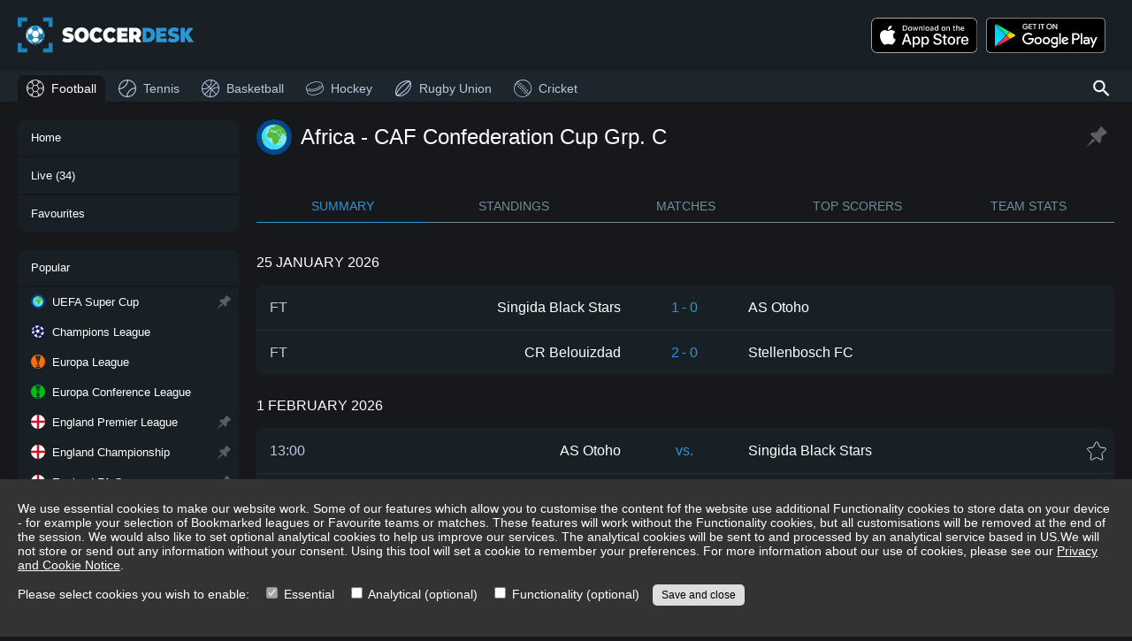

--- FILE ---
content_type: text/html; charset=utf-8
request_url: https://www.soccerdesk.com/football/africa/caf-confederation-cup-grp-c
body_size: 9817
content:
<!DOCTYPE html><html lang="en"><head><meta name="viewport" content="width=device-width"/><meta charSet="utf-8"/><meta name="description" content="Live Africa CAF Confederation Cup Grp. C football scores on SoccerDesk, fixtures, results, standings, draw, top scorers, statistics, line-ups and live match commentary"/><link rel="shortcut icon" href="/shortcut-icon.png"/><title>Africa CAF Confederation Cup Grp. C live football scores - SoccerDesk</title><meta name="next-head-count" content="5"/><link rel="preload" href="/_next/static/css/4163cbf3b256e506d94e.css" as="style"/><link rel="stylesheet" href="/_next/static/css/4163cbf3b256e506d94e.css" data-n-g=""/><noscript data-n-css=""></noscript><script defer="" nomodule="" src="/_next/static/chunks/polyfills-a40ef1678bae11e696dba45124eadd70.js"></script><script src="/_next/static/chunks/webpack-38b07493583c563d95bc.js" defer=""></script><script src="/_next/static/chunks/framework-2191d16384373197bc0a.js" defer=""></script><script src="/_next/static/chunks/main-88f641bcf9bc5a1fb64e.js" defer=""></script><script src="/_next/static/chunks/pages/_app-02490b10ae6d630e2819.js" defer=""></script><script src="/_next/static/chunks/bee240a3-52e5638b41af893d0bd4.js" defer=""></script><script src="/_next/static/chunks/169-7c7eb242d78e026aa77b.js" defer=""></script><script src="/_next/static/chunks/310-0b333dd684e126b14d5e.js" defer=""></script><script src="/_next/static/chunks/376-9355f6b9d842347c1676.js" defer=""></script><script src="/_next/static/chunks/354-ada76ca47f84af33c839.js" defer=""></script><script src="/_next/static/chunks/612-6a94e3cd1770d2df37fd.js" defer=""></script><script src="/_next/static/chunks/438-65a442fc2369d38d577f.js" defer=""></script><script src="/_next/static/chunks/809-143ea63a14b1db627812.js" defer=""></script><script src="/_next/static/chunks/798-9781aac6782369f3e964.js" defer=""></script><script src="/_next/static/chunks/205-a03196240c4f05f4d8a0.js" defer=""></script><script src="/_next/static/chunks/618-8de6f1a0ed1125f4ba44.js" defer=""></script><script src="/_next/static/chunks/46-5090972266b4f64fa2c2.js" defer=""></script><script src="/_next/static/chunks/126-32d3c41691e8ba907737.js" defer=""></script><script src="/_next/static/chunks/pages/%5Bsport%5D/%5BcategoryOrDate%5D/%5Bstage%5D-699d993c5f76a83be7b4.js" defer=""></script><script src="/_next/static/j5SlqnIssejPM79vn70K1/_buildManifest.js" defer=""></script><script src="/_next/static/j5SlqnIssejPM79vn70K1/_ssgManifest.js" defer=""></script></head><body><div id="__next"><div class="menu-button"><svg viewBox="0 0 5.2916665 5.2916668" xmlns="http://www.w3.org/2000/svg"><path d="m.1328125.52929688v.52929692h5.0273437v-.52929692zm0 1.85156252v.5292968h5.0273437v-.5292968zm0 1.8515625v.5292969h5.0273437v-.5292969z"></path></svg></div><div class="search-button-wrapper"><div><div class="search-button"><svg viewBox="0 0 60 60"><path d="m 38.75,35 h -1.975 l -0.7,-0.675 C 38.525,31.475 40,27.775 40,23.75 40,14.775 32.725,7.5 23.75,7.5 14.775,7.5 7.5,14.775 7.5,23.75 7.5,32.725 14.775,40 23.75,40 c 4.025,0 7.725,-1.475 10.575,-3.925 L 35,36.775 V 38.75 L 47.5,51.225 51.225,47.5 Z m -15,0 C 17.525,35 12.5,29.975 12.5,23.75 12.5,17.525 17.525,12.5 23.75,12.5 29.975,12.5 35,17.525 35,23.75 35,29.975 29.975,35 23.75,35 Z" fill="#ffffff"></path></svg></div></div></div><div class="header"><div><div class="title"><a title="SoccerDesk" href="/"><img src="/soccerdesk-logo.svg" alt="SoccerDesk" width="200" height="50"/></a></div></div></div><div class="header-menu-bar"></div><section><div class="app-links"><div class="app-links-title">Download Our App:</div><div class="app-links-content"><a href="https://apps.apple.com/gb/app/snapscore-ad-free-live-scores/id1519257233" target="_blank" rel="noreferrer"><img alt="Download on the App Store" src="/app-store-badge.svg" class="no-padding"/></a><a href="https://play.google.com/store/apps/details?id=com.snapscore&amp;pcampaignid=pcampaignidMKT-Other-global-all-co-prtnr-py-PartBadge-Mar2515-1&amp;pcampaignid=pcampaignidMKT-Other-global-all-co-prtnr-py-PartBadge-Mar2515-1" target="_blank" rel="noreferrer"><img alt="Get it on Google Play" src="/play-store-badge.svg"/></a></div></div><nav class="main-menu"><div class="menu-header"><img src="/soccerdesk-logo.svg" alt="SoccerDesk" width="200" height="50"/><div class="menu-close-button"><svg viewBox="0 0 3.9687499 3.9687501" xmlns="http://www.w3.org/2000/svg"><path d="m.25521876.00015886a.26450253.26458336 0 0 0 -.17724967.07648.26450253.26458336 0 0 0 0 .375171l1.53272331 1.53323904-1.53272331 1.532724a.26458349.26458349 0 0 0 0 .373105.26458349.26458349 0 0 0 .37258625 0l1.53375516-1.532208 1.5316914 1.532208a.26450253.26458336 0 0 0 .3751713 0 .26450253.26458336 0 0 0 0-.374656l-1.5327233-1.532204 1.5337551-1.53220804a.26458349.26458349 0 0 0 0-.373102.26458349.26458349 0 0 0 -.197403-.07855.26458349.26458349 0 0 0 -.1777682.07855l-1.5322047 1.53220504-1.53427376-1.53427404a.26450253.26458336 0 0 0 -.19533658-.07648z"></path></svg></div></div><div class="menu-loading-wrapper"><div class="loading"><div class="spinner"><svg viewBox="0 0 50 50"><path d="M25,0 A25 25 0 1 0 50 25 L45,25 A20 20 0 1 1 25 5 L25,0" fill="#666666"></path></svg></div></div></div></nav><div class="menu-sports"><ul class="menu-content"><li class="tall sport-title"><span>Sports</span></li><li class="tall selected"><a draggable="false" href="/"><svg viewBox="0 0 20 20"><path d="m9.9882812.125c-5.44282 0-9.8632812 4.4204612-9.8632812 9.8632812.00000011 5.4428198 4.4204612 9.8632818 9.8632812 9.8632808 5.4428198 0 9.8632808-4.420461 9.8632808-9.8632808 0-5.44282-4.420461-9.86328109-9.8632808-9.8632812zm0 .75c.7832198.00000002 1.5386518.10957417 2.2636718.2949219l1.101563 1.9863281-.84375 1.5195312-.84375 1.5214844h-3.3554691l-1.6894531-3.0410156v-.0019531l1.1015624-1.984375c.7255727-.18565063 1.481745-.2949219 2.265625-.2949219zm-3.3046874.6269531-.7109376 1.2792969h-1.5507812c.6834961-.5284273 1.4432858-.9606982 2.2617188-1.2792969zm6.6093752 0c.818433.3185987 1.578222.7508696 2.261719 1.2792969h-1.550782zm-9.7363284 2.0292969h2.4160156l1.6894532 3.0410156v.0019532l-1.6894532 3.0390624h-3.3535156l-1.3203125-2.375c.4474202-1.4171381 1.2307221-2.6839732 2.2578125-3.7070312zm10.4472654 0h2.416016c1.02709 1.023058 1.810392 2.2898931 2.257812 3.7070312l-1.320312 2.375h-3.353516l-1.689453-3.0410156.845703-1.5214844zm-5.6933591 3.4160156h3.3554691l1.6875 3.0410156-1.6875 3.0410158h-3.3554691l-1.6875-3.0410158zm-7.2734375 1.3632813.9316406 1.6777343-.9316406 1.6777348c-.10126487-.544511-.16210939-1.103633-.1621094-1.6777348 0-.5741014.06084454-1.1332239.1621094-1.6777343zm17.9023436 0c.101265.5445104.162109 1.103633.162109 1.6777343 0 .5741018-.060844 1.1332238-.162109 1.6777348l-.931641-1.6777348zm-16.3203124 2.0527341h3.3535156l1.6894532 3.039063v.001953l-1.6894532 3.041015h-2.4160156c-1.0270904-1.023058-1.8103923-2.289893-2.2578125-3.707031zm11.3847654 0h3.353516l1.320312 2.375c-.44742 1.417138-1.230722 2.683974-2.257812 3.707031h-2.416016l-.84375-1.519531-.845703-1.521484zm-5.6933591 3.416016h3.3554691l1.6875 3.041015-1.101563 1.986329c-.72502.185347-1.480452.294921-2.2636718.294921-.78388.000001-1.5400523-.109271-2.265625-.294921l-1.1015624-1.984375v-.001954zm-3.8886719 3.416015h1.5507812l.7109376 1.279297c-.818433-.318598-1.5782227-.750869-2.2617188-1.279297zm9.582031 0h1.550782c-.683497.528428-1.443286.960699-2.261719 1.279297z" fill-rule="nonzero"></path></svg>Football</a></li><li class="tall"><a draggable="false" href="/tennis"><svg viewBox="0 0 20 20"><path d="M10.065,18.885a9.998,9.998 0,0 1,8.82 -8.818c-0.035,4.847 -3.97,8.783 -8.82,8.818m-0.13,-17.77a10,10 0,0 1,-8.82 8.82c0.036,-4.85 3.97,-8.784 8.82,-8.82M8.951,18.82a7.186,7.186 0,0 1,-0.315 -0.045c-0.134,-0.02 -0.267,-0.04 -0.4,-0.066 -0.136,-0.028 -0.27,-0.062 -0.404,-0.097 -0.129,-0.032 -0.26,-0.063 -0.386,-0.101 -0.133,-0.04 -0.26,-0.087 -0.39,-0.132 -0.124,-0.044 -0.25,-0.086 -0.372,-0.136 -0.126,-0.05 -0.248,-0.108 -0.37,-0.164 -0.12,-0.055 -0.242,-0.11 -0.358,-0.168 -0.12,-0.062 -0.236,-0.13 -0.352,-0.197 -0.114,-0.064 -0.23,-0.129 -0.34,-0.199 -0.113,-0.07 -0.22,-0.148 -0.33,-0.224 -0.107,-0.076 -0.217,-0.149 -0.322,-0.23 -0.104,-0.08 -0.205,-0.166 -0.306,-0.25 -0.102,-0.086 -0.204,-0.169 -0.302,-0.258 -0.096,-0.089 -0.188,-0.183 -0.282,-0.276 -0.093,-0.094 -0.186,-0.186 -0.276,-0.284 -0.09,-0.096 -0.173,-0.199 -0.257,-0.3 -0.086,-0.1 -0.171,-0.2 -0.251,-0.306 -0.08,-0.105 -0.155,-0.214 -0.23,-0.322 -0.076,-0.11 -0.152,-0.217 -0.224,-0.33 -0.07,-0.11 -0.134,-0.225 -0.2,-0.34 -0.066,-0.116 -0.134,-0.232 -0.195,-0.352 -0.06,-0.116 -0.113,-0.236 -0.169,-0.356 -0.056,-0.124 -0.113,-0.246 -0.164,-0.372a8.27,8.27 0,0 1,-0.136 -0.373c-0.046,-0.129 -0.092,-0.257 -0.132,-0.389 -0.038,-0.126 -0.07,-0.258 -0.101,-0.386 -0.035,-0.135 -0.07,-0.268 -0.097,-0.405 -0.027,-0.131 -0.046,-0.265 -0.067,-0.399 -0.015,-0.104 -0.032,-0.209 -0.044,-0.314 5.185,-0.55 9.319,-4.684 9.869,-9.87 0.105,0.013 0.21,0.03 0.314,0.045 0.134,0.021 0.268,0.04 0.4,0.067 0.136,0.027 0.27,0.062 0.404,0.097 0.128,0.032 0.26,0.063 0.386,0.1 0.132,0.04 0.26,0.087 0.39,0.133 0.125,0.043 0.25,0.087 0.372,0.136 0.126,0.05 0.248,0.108 0.372,0.164 0.12,0.056 0.24,0.109 0.356,0.169 0.12,0.061 0.236,0.129 0.351,0.195 0.116,0.066 0.23,0.13 0.341,0.2 0.113,0.072 0.22,0.148 0.33,0.224 0.108,0.075 0.217,0.15 0.322,0.23 0.105,0.08 0.205,0.165 0.306,0.25 0.101,0.085 0.204,0.169 0.3,0.258 0.098,0.09 0.19,0.184 0.284,0.276 0.093,0.094 0.187,0.186 0.276,0.282 0.09,0.098 0.172,0.2 0.258,0.302 0.084,0.1 0.17,0.202 0.25,0.306 0.081,0.105 0.154,0.215 0.23,0.322 0.076,0.11 0.153,0.217 0.224,0.33 0.07,0.11 0.135,0.226 0.2,0.34 0.066,0.116 0.134,0.232 0.196,0.352 0.059,0.116 0.113,0.237 0.168,0.357 0.056,0.123 0.113,0.245 0.164,0.371 0.05,0.122 0.092,0.248 0.136,0.373 0.045,0.129 0.092,0.256 0.132,0.389 0.038,0.126 0.069,0.257 0.101,0.386 0.035,0.135 0.069,0.268 0.097,0.405 0.026,0.132 0.045,0.265 0.066,0.399 0.017,0.104 0.033,0.208 0.045,0.315 -5.187,0.55 -9.318,4.681 -9.868,9.868m9.841,-13.587a10.06,10.06 0,0 0,-4.027 -4.027A9.95,9.95 0,0 0,10 0C4.478,0 0,4.478 0,10a9.95,9.95 0,0 0,1.708 5.591,10.06 10.06,0 0,0 3.525,3.202A9.965,9.965 0,0 0,10 20c5.523,0 10,-4.477 10,-10 0,-1.726 -0.438,-3.35 -1.207,-4.767"></path></svg>Tennis</a></li><li class="tall"><a draggable="false" href="/basketball"><svg viewBox="0 0 20 20"><g fill-rule="nonzero" stroke="none" transform="matrix(.53825606 .53824642 -.53825606 .53824642 10.000098 -3.439442)"><path d="m12.484375-.65625c-7.2499426 0-13.140625 5.8906824-13.140625 13.140625 0 7.249941 5.8906824 13.140625 13.140625 13.140625 7.249941 0 13.140625-5.890684 13.140625-13.140625 0-7.2499426-5.890684-13.140625-13.140625-13.140625zm0 1.3125c6.539963 0 11.828125 5.2881612 11.828125 11.828125 0 6.539963-5.288162 11.828125-11.828125 11.828125-6.5399638 0-11.828125-5.288162-11.828125-11.828125 0-6.5399638 5.2881612-11.828125 11.828125-11.828125z"></path><path d="m4.6230469 2.0859375-.7578125 1.0722656c3.3650807 2.3740532 4.9667968 5.2725816 4.9667968 8.8925779 0 3.619996-1.6017161 6.520478-4.9667968 8.894531l.7578125 1.072266c3.6261802-2.558258 5.5214841-5.946117 5.5214841-9.966797 0-4.0206802-1.8953038-7.4065854-5.5214841-9.9648435z"></path><path d="m16.046875 2.09375-.78125 1.0566406c3.198812 2.3695885 4.726563 5.270854 4.726563 8.9003904 0 3.629536-1.527751 6.532755-4.726563 8.902344l.78125 1.056641c3.459532-2.562723 5.259766-5.947845 5.259766-9.958985 0-4.0111401-1.800234-7.3943083-5.259766-9.957031z" transform="matrix(-1 0 0 1 36.30618 0)"></path><g stroke-linecap="square"><path d="m11.890625.15429688v.65625 24.09570312.65625h1.3125v-.65625-24.09570312-.65625z"></path><path d="m-.15820312 11.828125v1.3125h.65820312 24.09375.658203v-1.3125h-.658203-24.09375z"></path></g></g></svg>Basketball</a></li><li class="tall"><a draggable="false" href="/hockey"><svg viewBox="0 0 20 20"><path d="m5.4714094-10.221225c-2.6286025 0-5.01086756.5432698-6.7681896 1.4467517-1.7015326.8747993-2.838136 2.1263971-2.9100024 3.5854868a.3737065.3737065 0 0 0 -.026771.1391686l-.0003292 3.9960622c-.0000049 1.23604327.5578801 2.407463 1.5171029 3.1870087 2.09429004 1.7019973 4.8417043 2.5420363 8.188326 2.5420363 3.346625-.000004 6.0943339-.841193 8.1886229-2.5431942.959213-.7795498 1.515365-1.94988383 1.515365-3.1859202l.000533-3.9843858-.000026-.00146a.3737065.3737065 0 0 0 -.000178-.010217.3737065.3737065 0 0 0 -.01029-.087421.3737065.3737065 0 0 0 -.01242-.042124.3737065.3737065 0 0 0 -.0046-.010141c-.07211-1.458826-1.206791-2.7099944-2.908086-3.5846714-1.757322-.9034819-4.1404564-1.4469797-6.7690576-1.4469797zm-.0000934.7475289c2.5247666-.0000001 4.807591.5310856 6.427426 1.3638823 1.619835.8327969 2.529592 1.9315159 2.529592 3.0598345-.000002 1.1283184-.909507 2.2277406-2.529341 3.0605373-1.619835.8327971-3.9032354 1.36343227-6.4280013 1.36343257-2.5247656.0000002-4.80612956-.53111097-6.42596506-1.36390767-1.61983544-.8327968-2.53105204-1.9314903-2.53105194-3.0598089s.9109914-2.2263066 2.53082694-3.0591035c1.6198357-.8327967 3.90174896-1.3648667 6.42651436-1.3648666zm-6.7345791 5.0450978a.3737065.3737065 0 0 0 -.3111067.1601918.3737065.3737065 0 0 0 .093776.521048c2.08243464 1.441686 4.6210913 2.1278762 7.572713 2.0695178 2.9507061-.058382 5.1701748-.8270924 6.5755288-2.3631968a.3737065.3737065 0 0 0 -.02382-.5281091.3737065.3737065 0 0 0 -.528109.023818c-1.224615 1.3385523-3.2089848 2.0642457-6.0381036 2.1202144-2.8282058.055918-5.19161646-.5934247-7.1323969-1.9370425a.3737065.3737065 0 0 0 -.2084816-.066442zm-2.2230414 1.3703356c.5167762.6687018 1.2656971 1.2577727 2.1896057 1.7327762 1.75732194.90348247 4.1389972 1.44700547 6.7675994 1.44700547 2.6286018.0000008 5.0123274-.5432943 6.7696484-1.44677627.924272-.4751909 1.672182-1.0642533 2.188966-1.7332844l-.000046 2.0045991c0 1.01152877-.455773 1.96938387-1.240761 2.6073417-1.940219 1.5767892-4.4947941 2.3743592-7.7170664 2.3743612-3.2222713 0-5.77653216-.79828-7.7167508-2.3750662-.7849943-.63795263-1.2412492-1.59482463-1.2412452-2.6063579z" transform="matrix(.96592583 -.25881905 .25881905 .96592583 5.473616 14.108091)"></path></svg>Hockey</a></li><li class="tall"><a draggable="false" href="/rugby-union"><svg viewBox="0 0 15.875 15.875"><path d="m52.191 3.471-.108-1.079-1.083-.108a26.628 26.628 0 0 0 -13.024-2.211 35.2 35.2 0 0 0 -6.54 1.079 42.369 42.369 0 0 0 -18.81 11.055 42.23 42.23 0 0 0 -11.08 18.767 34.976 34.976 0 0 0 -1.081 6.526 27.318 27.318 0 0 0 2.216 13l.108 1.079 1.027.108a26.557 26.557 0 0 0 11.026 2.313c.649 0 1.3 0 1.946-.054a35.2 35.2 0 0 0 6.54-1.079 41.874 41.874 0 0 0 18.81-11.055 42.23 42.23 0 0 0 11.08-18.767 34.976 34.976 0 0 0 1.082-6.524 26.755 26.755 0 0 0 -2.108-13.05zm-48.429 34.243a27.815 27.815 0 0 1 .973-5.878 38.648 38.648 0 0 1 10.215-17.31 38.775 38.775 0 0 1 17.35-10.192 29.077 29.077 0 0 1 5.946-.971 25.85 25.85 0 0 1 5.027.162c-.595.216-1.135.431-1.784.7a48.344 48.344 0 0 0 -4.972 2.535 82.334 82.334 0 0 0 -16.378 12.889 82.2 82.2 0 0 0 -12.918 16.34 48.151 48.151 0 0 0 -2.54 4.961c-.27.593-.486 1.186-.7 1.78a22.019 22.019 0 0 1 -.219-5.016zm45.186-32.194a19.363 19.363 0 0 1 -1.73 6.2 42.131 42.131 0 0 1 -2.378 4.638 80.974 80.974 0 0 1 -12.431 15.694 79.518 79.518 0 0 1 -15.729 12.4c-1.622.917-3.189 1.726-4.648 2.373a19.477 19.477 0 0 1 -6.216 1.726 19.364 19.364 0 0 1 1.73-6.2 42.131 42.131 0 0 1 2.378-4.638 78.956 78.956 0 0 1 12.431-15.691 79.518 79.518 0 0 1 15.729-12.4c1.622-.917 3.189-1.726 4.648-2.373a19.477 19.477 0 0 1 6.216-1.729zm2.162 10.732a28.889 28.889 0 0 1 -.973 5.932 38.648 38.648 0 0 1 -10.215 17.31 38.9 38.9 0 0 1 -17.3 10.192 29.077 29.077 0 0 1 -5.946.971 25.85 25.85 0 0 1 -5.027-.162c.595-.216 1.135-.431 1.784-.7a48.342 48.342 0 0 0 4.977-2.535 82.334 82.334 0 0 0 16.377-12.889 82.2 82.2 0 0 0 12.918-16.34 48.148 48.148 0 0 0 2.54-4.961c.27-.593.486-1.186.7-1.78a24.983 24.983 0 0 1 .162 4.961z" transform="matrix(.26458333 0 0 .26458333 .68923942465 .79375088)"></path></svg>Rugby Union</a></li><li class="tall"><a draggable="false" href="/cricket"><svg viewBox="0 0 20 20"><path d="m9.5-.5a10 10 0 0 1 7.071 17.071 10 10 0 0 1 -14.142-14.142 9.935 9.935 0 0 1 7.071-2.929zm0 19.23a9.23 9.23 0 0 0 6.526-15.756 9.23 9.23 0 0 0 -13.052 13.052 9.169 9.169 0 0 0 6.526 2.704z" transform="translate(.5 .5)"></path><path d="m18.562 15.592-1.206-1.467.595-.489 1.206 1.464zm-1.94-2.355c-.49-.585-1-1.169-1.5-1.739l.575-.513c.513.575 1.024 1.166 1.519 1.757zm-2.275-2.591c-.516-.561-1.048-1.123-1.582-1.668l.551-.538c.539.551 1.076 1.118 1.6 1.685zm-2.391-2.483c-.541-.537-1.1-1.073-1.656-1.594l.525-.563c.563.526 1.126 1.067 1.673 1.61zm-2.5-2.372c-.566-.512-1.147-1.022-1.728-1.516l.5-.587c.584.5 1.172 1.012 1.742 1.532zm-2.611-2.254c-.179-.148-.361-.3-.541-.442l-1.25-1.012.485-.6 1.249 1.017c.182.147.366.3.547.447z" transform="translate(-.776 .044)"></path><path d="m14.692 19.587-1.206-1.467.595-.489 1.206 1.469zm-1.94-2.355c-.49-.585-1-1.169-1.5-1.739l.575-.513c.513.575 1.024 1.166 1.519 1.757zm-2.275-2.591c-.516-.561-1.048-1.123-1.582-1.668l.551-.538c.539.551 1.076 1.118 1.6 1.685zm-2.391-2.483c-.541-.537-1.1-1.073-1.656-1.594l.525-.564c.563.526 1.126 1.067 1.673 1.61zm-2.5-2.372c-.568-.512-1.15-1.022-1.731-1.516l.5-.587c.587.5 1.174 1.015 1.745 1.532zm-2.611-2.254c-.179-.148-.361-.3-.541-.442l-1.25-1.012.485-.6 1.25 1.012c.182.147.366.3.547.447z" transform="translate(.113 -.874)"></path><path d="m16.815 17.714-1.481-1.8a75.4 75.4 0 0 0 -10.779-10.697l-1.249-1.017.485-.6 1.249 1.018a76.17 76.17 0 0 1 10.888 10.805l1.481 1.8z" transform="translate(-.375 -.444)"></path></svg>Cricket</a></li><li class="tall sport-title"><span>Navigation</span></li></ul></div><div class="content"><div class="content-loading-wrapper"><div class="loading"><div class="spinner"><svg viewBox="0 0 50 50"><path d="M25,0 A25 25 0 1 0 50 25 L45,25 A20 20 0 1 1 25 5 L25,0" fill="#666666"></path></svg></div></div></div></div></section><div class="footer "><div class="footer-content"><h1>Africa CAF Confederation Cup Grp. C live football scores</h1><h2>Live Africa CAF Confederation Cup Grp. C football fixtures and results</h2><p>Live football score service on SoccerDesk provides latest Africa CAF Confederation Cup Grp. C standings or draw with live updates, top scorers, team statistics and month by month match schedule with results and fixtures offering live match commentary, goal scorers, yellow and red cards, team formations, lineups and substitutions, match statistics and other details. Follow live action in matches from Africa CAF Confederation Cup Grp. C .</p><div class="about-box"><p>Live match data includes fast and accurate updates of scores, minutes, results from all periods of the match (half-time, full time, extra time, penalty shoot-out etc.), goal scorers, assists, red and yellow cards, substitutions, live commentary, match statistics, line-ups, team form, heat-to-head etc. Live team data includes an overview of all leagues, cups and tournaments in which the team takes part, as well as latest results and upcoming fixture from all those competitions. An up-to-date squad list is also provided for each team. Live league, cup or tournament data includes live standings and/or draw, a calendar of matches for the entire season, overview of top scorers and team statistics for selected competitions. All scores and statistics are updated automatically, so there is no need to refresh it manually.</p><p>SoccerDesk also offers ways to customize tour experience. You can add your favourite leagues, cups and tournaments to Bookmarks to always see them on top and never miss an important match. You can also reorder your bookmarks to change their priorities and ensure that the most important matches are always on top. You can also add matches and teams you want to follow in Favourites and have all the important live scores, results and statistics easily accessible from a single place.</p></div><div class="footer-notes"><div><a target="_blank" href="/terms.html">Terms and Conditions of Use</a> | <a target="_blank" href="/privacy-cookie-notice.html">Privacy and Cookie Notice</a> | <a href="/contact">Contact</a> | <a href="#">Update consent</a></div><div>Copyright © <!-- -->2026<!-- --> SoccerDesk</div></div></div></div><div class="mobile-menu-bar"><ul><li class=""><a href="/"><svg viewBox="0 0 12.171 12.171" xmlns="http://www.w3.org/2000/svg" class="fill"><path d="m5.011 7.145612c0-.308408.13479-.462612.404359-.462612.280994 0 .421492.154204.421492.462612 0 .148494-.03769.26272-.11307.342678-.07539.07995-.178193.119925-.308409.119925-.116505 0-.213602-.035405-.291276-.106215-.07538-.073099-.11307-.1918955-.11307-.3563865zm0-2.015c0-.308408.13479-.462612.404359-.462612.280994 0 .421492.154204.421492.462612 0 .148494-.03769.26272-.11307.342678-.07539.07995-.178193.119925-.308409.119925-.116505 0-.213602-.035405-.291276-.106215-.07538-.073099-.11307-.1918955-.11307-.3563865zm5.099679.953274c0 .8154173-.1290893 1.4242907-.387268 1.82662-.256028.4023293-.648676.603494-1.177944.603494-.5077529 0-.8939461-.2054677-1.1585798-.616403-.2646343-.4130873-.3969515-1.0176577-.3969515-1.813711 0-.8218707.128014-1.4318193.384042-1.829846s.6465244-.59704 1.1714893-.59704c.5120559 0 .9004007.2076193 1.1650344.622858.2667851.4152387.4001776 1.0165813.4001776 1.804028zm-2.5785667 0c0 .6863273.080681 1.18655.2420433 1.500668.1613623.3119673.4184661.467951.7713114.467951.3571485 0 .615328-.1581353.7745387-.474406.1613622-.3184207.2420433-.8164917.2420433-1.494213 0-.6777207-.0806811-1.17364-.2420433-1.487758-.1592107-.3162707-.4173902-.474406-.7745387-.474406-.3528453 0-.6099491.1559837-.7713114.467951-.1613622.3098153-.2420433.8078863-.2420433 1.494213zm-3.7713551 2.365569h-.5228142v-3.362786c0-.2796953.00861-.5443293.025819-.793902-.045183.04518-.095744.092513-.1516808.141999-.055941.049487-.311969.2592573-.7680829.629312l-.2839983-.367906 1.2489433-.964945h.4518139zm-1.3835352-8.449455c-1.312627 0-2.377222 1.0647699-2.377222 2.3775999v7.4156231c0 1.31284 1.064595 2.3776 2.377222 2.3776h7.414438c1.312627 0 2.379173-1.06476 2.379173-2.3776v-7.4156231c0-1.31283-1.066546-2.3775999-2.379173-2.3775999zm0 .52858h7.414438c1.029057 0 1.850685.8197999 1.850685 1.8490199v7.4156231c0 1.02923-.821628 1.84903-1.850685 1.84903h-7.414438c-1.029056 0-1.848734-.8198-1.848734-1.84903v-7.4156231c0-1.02922.819678-1.8490199 1.848734-1.8490199z"></path></svg><span>Home</span></a></li><li class=""><a href="/football/live"><svg viewBox="0 0 12.171 12.171" xmlns="http://www.w3.org/2000/svg" class="fill"><path d="m7.9139341 6.4361767-3.2272709 2.0637385c-.058865.043-.1303593.06446-.2143591.06446-.062992 0-.1281251-.01725-.1953683-.05164-.1386446-.077284-.2079358-.197754-.2079358-.3610977v-4.127446c0-.1633123.069322-.283752.2079358-.3611333.1429267-.077505.2794611-.073168.4097274.012918l3.2272709 2.0637384c.1260156.072952.1890386.1891164.1890386.3482158 0 .1590375-.06302.2752333-.1890386.3482463zm-5.5367121-6.4361767c-1.312627 0-2.377222 1.0647699-2.377222 2.3775999v7.4156231c0 1.31284 1.064595 2.3776 2.377222 2.3776h7.414438c1.312627 0 2.379173-1.06476 2.379173-2.3776v-7.4156231c0-1.31283-1.066546-2.3775999-2.379173-2.3775999zm0 .52858h7.414438c1.029057 0 1.850685.8197999 1.850685 1.8490199v7.4156231c0 1.02923-.821628 1.84903-1.850685 1.84903h-7.414438c-1.029056 0-1.848734-.8198-1.848734-1.84903v-7.4156231c0-1.02922.819678-1.8490199 1.848734-1.8490199z"></path></svg><span>Live</span></a></li><li class=""><a href="/football/favourites"><svg viewBox="0 0 40 40" version="1.1" xmlns="http://www.w3.org/2000/svg" xmlns:xlink="http://www.w3.org/1999/xlink" class="stroke"><g stroke="none" stroke-width="1" fill="none" fill-rule="evenodd"><rect x="0" y="0" width="40" height="40"></rect><g transform="translate(1.000000, 1.500000)" stroke="#D2DCE4" stroke-width="1.8"><path d="M20.8354752,1.16188431 L25.1209944,10.0044033 C25.4193542,10.619607 25.996,11.0458597 26.6629034,11.144172 L36.2472485,12.5632958 C37.0184333,12.6772862 37.6591356,13.2272833 37.8998474,13.9819336 C38.1405592,14.7365839 37.9395116,15.5649386 37.381274,16.1185546 L30.4454274,23.0093129 C29.9631914,23.4878305 29.7429655,24.177247 29.8564657,24.8530563 L31.5026318,34.5727502 C31.630659,35.3533793 31.3133559,36.1404801 30.6836119,36.6044074 C30.0538679,37.0683348 29.2203784,37.1290139 28.5322165,36.7610316 L19.9538618,32.1740214 C19.3577332,31.8554461 18.645925,31.8554461 18.0497963,32.1740214 L9.4750998,36.7610316 C8.78579678,37.1293019 7.95099272,37.0675585 7.3211953,36.6017254 C6.69139787,36.1358923 6.37564588,35.3466208 6.50651353,34.5653008 L8.1435343,24.8456068 C8.25735966,24.1697735 8.0370855,23.4802057 7.55457264,23.0018634 L0.61872597,16.1185546 C0.0604884448,15.5649386 -0.140559244,14.7365839 0.100152557,13.9819336 C0.340864359,13.2272833 0.981566709,12.6772862 1.75275153,12.5632958 L11.3389257,11.144172 C12.0058291,11.0458597 12.5824749,10.619607 12.8808346,10.0044033 L17.1645248,1.16188431 C17.5092765,0.450436306 18.2208488,0 19,0 C19.7791512,0 20.4907235,0.450436306 20.8354752,1.16188431 Z"></path></g></g></svg><span>Favourites</span></a></li><li class=""><span><svg viewBox="0 0 5.2916665 5.2916668" xmlns="http://www.w3.org/2000/svg" class="fill"><path d="m.1328125.52929688v.52929692h5.0273437v-.52929692zm0 1.85156252v.5292968h5.0273437v-.5292968zm0 1.8515625v.5292969h5.0273437v-.5292969z"></path></svg><span>Menu</span></span></li></ul></div></div><script id="__NEXT_DATA__" type="application/json">{"props":{"pageProps":{"status":200,"stageObj":{"c_id":"32104973-8572-43a1-923c-7548a6736fe0","c_name":"Africa","c_flag":"1/32104973-8572-43a1-923c-7548a6736fe0","st_id":"d3fecc53-26ff-4416-8b8f-28f58ae48664","st_name":"CAF Confederation Cup Grp. C","st_code":"caf-confederation-cup-grp-c","st_gender":1,"start":20251120230000,"end":20260215225959,"pid":1,"s_id":1,"cupInfo":{"isCupInfoAvailable":0,"isCup":0},"noTeamStats":1,"noDraw":1,"c_code":"africa"}},"__N_SSP":true},"page":"/[sport]/[categoryOrDate]/[stage]","query":{"sport":"football","categoryOrDate":"africa","stage":"caf-confederation-cup-grp-c"},"buildId":"j5SlqnIssejPM79vn70K1","isFallback":false,"gssp":true,"customServer":true,"scriptLoader":[]}</script></body></html>

--- FILE ---
content_type: text/css; charset=UTF-8
request_url: https://www.soccerdesk.com/_next/static/css/4163cbf3b256e506d94e.css
body_size: 17054
content:
.ReactVirtualized__Table__headerRow{font-weight:700;text-transform:uppercase}.ReactVirtualized__Table__headerRow,.ReactVirtualized__Table__row{display:-moz-box;display:flex;-moz-box-orient:horizontal;-moz-box-direction:normal;flex-direction:row;-moz-box-align:center;align-items:center}.ReactVirtualized__Table__headerTruncatedText{display:inline-block;max-width:100%;white-space:nowrap;text-overflow:ellipsis;overflow:hidden}.ReactVirtualized__Table__headerColumn,.ReactVirtualized__Table__rowColumn{margin-right:10px;min-width:0}.ReactVirtualized__Table__rowColumn{text-overflow:ellipsis;white-space:nowrap}.ReactVirtualized__Table__headerColumn:first-of-type,.ReactVirtualized__Table__rowColumn:first-of-type{margin-left:10px}.ReactVirtualized__Table__sortableHeaderColumn{cursor:pointer}.ReactVirtualized__Table__sortableHeaderIconContainer{display:-moz-box;display:flex;-moz-box-align:center;align-items:center}.ReactVirtualized__Table__sortableHeaderIcon{-moz-box-flex:0;flex:0 0 24px;height:1em;width:1em;fill:currentColor}body{margin:0;padding:0;font-family:sans-serif;background-color:#16181b;-webkit-font-smoothing:antialiased;-moz-osx-font-smoothing:grayscale}code{font-family:source-code-pro,Menlo,Monaco,Consolas,Courier New,monospace}#root>div{background-color:#16181b}section{max-width:1240px;margin:20px auto 10px;padding:0 10px;position:relative}section>div.content{margin-left:260px}.col-no-padding{padding:0}.row:last-child{border:0}.matchRow{color:#000;background-color:#fff;border-bottom:1px dashed #ddd;height:32px;line-height:32px}.matchRow .team{white-space:nowrap;overflow:hidden;text-overflow:ellipsis}.matchPROVIDERRow{background-color:#dfdfdf}.matchPROVIDERRow,.matchRowOdd{color:#000;border-bottom:1px solid #555}.matchRowOdd{background-color:#cfcfcf}.matchHeader{color:#000;background-color:#dfdfdf;min-height:2em;line-height:2em}.col-leading{display:block;padding-left:8px}.col-leading.live{border-left:4px solid #20c020;padding-left:4px}.col-trailing{padding-right:8px}.liveHeader{border-left:4px solid #20c020}.link{color:blue}.additionalScore,.small{font-size:.9em;line-height:.9em}.additionalScore{position:relative;left:-.9em;text-align:center}.header-controls{background-color:#ddd;border-radius:10px;padding:10px}.hidden,.hidden-sm,.visible-xxs{display:none}@-webkit-keyframes spin{0%{-webkit-transform:rotate(0deg)}to{-webkit-transform:rotate(1turn)}}@keyframes spin{0%{-webkit-transform:rotate(0deg);transform:rotate(0deg)}to{-webkit-transform:rotate(1turn);transform:rotate(1turn)}}@media(max-width:1200px){section{margin:10px auto}section>div.content{margin-left:200px}}@media(max-width:800px){section{margin:0 auto;padding:0}section>div.content{margin-left:0}.content.hidden,.hidden-xs{display:none}.hidden-sm{display:block}}@media(max-width:400px){.visible-xxs{display:unset}.hidden-xxs{display:none}}span.icon-button{display:block;position:relative}span.icon-button,span.icon-button span{width:40px;height:40px;-moz-box-flex:0;flex:0 0 40px}span.icon-button span{position:absolute;left:0;top:0;display:-moz-box;display:flex;border-radius:20px;-moz-box-pack:center;justify-content:center;cursor:pointer;-moz-box-align:center;align-items:center}span.icon-button.small,span.icon-button.small span{width:25px;height:25px;-moz-box-flex:0;flex:0 0 25px}span.icon-button:hover span{background-color:rgba(255,255,255,.07)}span.icon-button.menu{width:24px;height:16px;-moz-box-flex:0;flex:0 0 24px}span.icon-button.menu span{top:-4px;width:24px;height:24px;-moz-box-flex:0;flex:0 0 24px}span.icon-button svg{vertical-align:middle;width:24px}span.icon-button svg path{fill:#5b5d5f}span.icon-button.medium svg{width:22px}span.icon-button.menu svg,span.icon-button.small svg{width:16px}span.icon-button.selected svg path{fill:#fff}@media(max-width:1200px){span.icon-button{-moz-box-flex:0;flex:0 0 32px}span.icon-button,span.icon-button span{width:32px;height:32px}span.icon-button svg{vertical-align:middle;width:20px}}@media(max-width:800px){span.icon-button.menu,span.icon-button.menu span{width:30px;height:30px;-moz-box-flex:0;flex:0 0 30px}span.icon-button.menu span{top:0}}.dropdown{position:relative}.dropdown button{display:block;text-align:left;height:36px;padding:0 15px;margin:0;border:none;background-color:#26313b;font-size:12px;outline:none;color:#fff}.dropdown .dropdown-selected{border-radius:5px}.dropdown .dropdown-selected svg{width:10px;margin-left:15px;vertical-align:middle}.dropdown .dropdown-selected svg path{stroke:#fff}.dropdown .dropdown-options{position:absolute;border-radius:5px;overflow:hidden;top:41px;z-index:5000}.dropdown .dropdown-options button{width:100%;height:40px;border-top:1px solid #16181b}.dropdown .dropdown-options button:first-child{border-top:none}.dropdown .dropdown-option:hover,.dropdown .dropdown-selected:hover{cursor:pointer;background-color:#2a3740}.dropdown .dropdown-options .dropdown-option-selected{color:#2d96d4}@media(max-width:800px){.dropdown{width:100%}.dropdown .dropdown-selected{width:100%;position:relative;line-height:36px}.dropdown .dropdown-selected svg{position:absolute;right:15px;top:15px}.dropdown .dropdown-options{width:100%}}.error-bar{width:250px;height:75px;display:-moz-box;display:flex;-moz-box-orient:vertical;-moz-box-direction:normal;flex-direction:column;-moz-box-pack:center;justify-content:center;margin:0 auto;padding:90px 0;color:#fff}.date-match-list .error-bar{margin:43px auto 90px}.error-bar .error-title{font-size:16px;font-weight:700}.error-bar .error-content{font-size:14px}.error-bar .error-content button{border:0;background-color:transparent;outline:none;padding:0 0 0 5px;text-decoration:underline;color:#2d96d4;font-size:14px;cursor:pointer}.error-bar .error-content button:hover{text-decoration:none}.simple-content-header{height:50px;line-height:50px;white-space:nowrap;overflow:hidden;text-overflow:ellipsis;margin-top:0;text-transform:uppercase;color:#fff}@media(max-width:1200px){.simple-content-header{font-size:14px;margin-top:20px;height:50px;line-height:50px;padding:0}}@media(max-width:800px){.simple-content-header{font-size:13px;padding:0 10px;margin-top:0;height:40px;line-height:40px}}.tab-bar{margin:40px 0 20px;display:-moz-box;display:flex;-moz-box-pack:space-evenly;justify-content:space-evenly}.match-detail .tab-bar{margin:40px 20px 20px}.tab-bar>div,.tab-bar>span,.tab-bar a,.tab-bar button{-moz-box-flex:1;flex:1 1;padding:10px 5px;text-transform:uppercase;font-size:14px;background-color:#16181b;text-align:center;border:none;border-bottom:1px solid #728d9a}.tab-bar span{color:#728d9a;outline:none;cursor:pointer;margin:0}.tab-bar span.selected{cursor:default}.tab-bar a{color:#728d9a;text-decoration:none}.tab-bar svg{display:none}.tab-bar>span.selected,.tab-bar>span.selected span,.tab-bar a:hover,.tab-bar a:hover span,.tab-bar span:hover,.tab-bar span:hover span{color:#2d96d4;border-bottom-color:#2d96d4}@media(max-width:550px){.tab-bar{margin:20px 0 0}.match-detail .tab-bar{margin:40px 0 0}.tab-bar>div,.tab-bar>span,.tab-bar a,.tab-bar button{font-size:11px;padding:5px 0;text-transform:none;display:-moz-box;display:flex;-moz-box-orient:vertical;-moz-box-direction:normal;flex-direction:column;-moz-box-align:center;align-items:center}.tab-bar svg{display:block;vertical-align:middle;width:23px;margin-bottom:5px}.tab-bar svg path{fill:#728d9a}.tab-bar>span.selected svg path,.tab-bar a:hover svg path,.tab-bar span:hover svg path{fill:#2d96d4}}@media(max-width:400px){.match-detail .tab-bar{margin:20px 0}}@media(max-width:350px){.tab-bar>span,.tab-bar a,.tab-bar button{font-size:10px}}.bookmark-reorder-dialog{width:100%;height:100%;z-index:25002;position:fixed;left:0;top:0;background-color:rgba(0,0,0,.5)}.bookmark-reorder-dialog-content{width:480px;background-color:#192025;margin:120px auto 0;border-radius:8px;overflow:hidden}.bookmark-reorder-dialog-content h2{display:-moz-box;display:flex;padding:5px 15px 0;height:40px;-moz-box-align:center;align-items:center;color:#728d9a;text-transform:uppercase;font-size:14px;text-decoration:none;font-weight:400;margin:0}.bookmark-reorder-dialog-content .bookmark-reorder-dialog-body{max-height:500px;overflow-y:auto}.bookmark-reorder-dialog-content .bookmark-reorder-dialog-item{position:relative;display:-moz-box;display:flex;text-decoration:none;height:50px;line-height:51px;color:#b6cae1;border-top:1px solid #26313a;-moz-box-align:center;align-items:center;outline:none;overflow:hidden}.bookmark-reorder-dialog-content .bookmark-reorder-dialog-item.dragging{background-color:#1d262c;border-bottom:1px solid #26313a}.bookmark-reorder-dialog-content .bookmark-reorder-dialog-item:hover{background-color:#1d262c}.bookmark-reorder-dialog-content .bookmark-reorder-dialog-item .flag{display:block;width:22px;height:22px;-moz-box-flex:0;flex:0 0 22px;margin:0 8px;line-height:22px;border-radius:11px;overflow:hidden}.bookmark-reorder-dialog-content .bookmark-reorder-dialog-item .flag img{width:22px;height:22px}.bookmark-reorder-dialog-content .bookmark-reorder-dialog-footer{border-top:1px solid #26313a;display:-moz-box;display:flex;-moz-box-align:center;align-items:center;-moz-box-pack:center;justify-content:center;height:50px}.bookmark-reorder-dialog-content .bookmark-reorder-dialog-footer button{background-color:#26313b;outline:none;border:0;border-radius:5px;padding:8px 20px;font-size:14px;color:#fff;cursor:pointer;margin-right:8px}.bookmark-reorder-dialog-content .bookmark-reorder-dialog-footer button:hover{background-color:#2a3740}.bookmark-reorder-dialog-content .bookmark-reorder-dialog-footer button:last-child{margin-right:0}@media(max-width:800px){.bookmark-reorder-dialog{-moz-box-sizing:border-box;box-sizing:border-box;margin-top:50px;background:none;height:-webkit-calc(100% - 50px);height:calc(100% - 50px)}.bookmark-reorder-dialog-content{width:100%;height:100%;display:-moz-box;display:flex;-moz-box-orient:vertical;-moz-box-direction:normal;flex-direction:column;margin:0;border-radius:0}.bookmark-reorder-dialog-content h2{padding:5px 10px 0}.bookmark-reorder-dialog-body{max-height:unset;-moz-box-flex:1;flex:1 1}.bookmark-reorder-dialog-footer{padding-bottom:25px}}h2.page-title{display:-moz-box;display:flex;margin:0;-moz-box-align:center;align-items:center;color:#fff;font-weight:400}h2.page-title span.icon{display:-moz-box;display:flex;-moz-box-flex:0;flex:0 0 40px;height:40px;margin-right:10px;border-radius:24px}h2.page-title span.icon,h2.page-title span.icon.team-logo{overflow:hidden;-moz-box-pack:center;justify-content:center}h2.page-title span.icon.team-logo{border-radius:8px;padding:5px;background-color:#fff}h2.page-title img{height:40px}h2.page-title span.page-title-item{display:-moz-box;display:flex;font-size:24px;margin:0;-moz-box-orient:vertical;-moz-box-direction:normal;flex-direction:column;-moz-box-pack:center;justify-content:center;-moz-box-flex:1;flex:1 1}h2.page-title span.page-title-item span{display:block;font-size:16px;font-weight:400;color:#b6cae1;margin-top:10px}h2.page-title .favourite-button svg path{fill:transparent}h2.page-title .favourite-button.selected svg path{fill:#fff}@media(max-width:1200px){h2.page-title span.icon{width:35px;height:35px;-moz-box-flex:0;flex:0 0 35px}h2.page-title img{height:35px}h2.page-title span.page-title-item{font-size:20px}}@media(max-width:800px){h2.page-title{padding:15px 10px 0}h2.page-title span.icon{width:25px;height:25px;margin-right:10px;-moz-box-flex:0;flex:0 0 25px}h2.page-title img{height:25px}h2.page-title span.page-title-item{font-size:16px}h2.page-title span.page-title-item span{margin-top:5px;font-size:14px}}@media(max-width:400px){h2.page-title span.page-title-item{font-size:14px}h2.page-title span.page-title-item span{font-size:12px}}.pagination{padding:15px 0;text-align:center}.pagination a,.pagination span{display:inline-block;width:36px;height:36px;background-color:#e3e7ec;border-radius:20px;margin-right:10px;text-decoration:none;line-height:36px;color:#000}.pagination a:last-child,.pagination span:last-child{margin-right:0}.pagination span{background-color:#1a2234;color:#fff}.pagination span.placeholder{background-color:#fff;border-radius:unset;width:90px;margin:0}@media(max-width:800px){.pagination{padding:0 0 10px}}@media(max-width:850px){.pagination a,.pagination span{width:30px;height:30px;line-height:30px;font-size:12px;margin-right:5px}.pagination span.placeholder{width:70px}}@media(max-width:480px){.pagination a.hidden-sm,.pagination span.hidden-sm{display:none}.pagination span.placeholder{width:35px}}.modal-component-wrapper{width:100%;height:100%;z-index:25002;position:fixed;left:0;top:0;background-color:rgba(0,0,0,.5)}.modal-component-container{background-color:#192025;margin:120px auto 0;border-radius:8px;overflow:hidden}.info-msg{color:#728d9a;text-align:center}.info-msg-title{background-color:#192025;font-size:16px;padding:15px 15px 0;border-top-left-radius:8px;border-top-right-radius:8px}.info-msg-title:last-child{padding-bottom:15px}.info-msg-body,.info-msg-title:last-child{border-bottom-left-radius:8px;border-bottom-right-radius:8px}.info-msg-body{background-color:#192025;font-size:14px;padding:0 15px 15px}.info-msg-body:first-child{padding-top:15px;border-top-left-radius:8px;border-top-right-radius:8px}@media(max-width:800px){.info-msg-title{font-size:14px}.info-msg-body{font-size:12px}.info-msg{margin-bottom:20px;padding:20px 10px}}@media(max-width:400px){.info-msg-title{font-size:12px}}.box{margin-top:40px}.box-title{color:#fff;font-size:14px;text-transform:uppercase;display:-moz-box;display:flex;-moz-box-pack:justify;justify-content:space-between}.box-content.commentaries .box-header span.time{-moz-box-flex:47px;flex:47px 0}.box-header span{text-transform:uppercase;overflow:hidden}.box-content{overflow:hidden;border-radius:8px;background-color:#192025;margin-top:20px;color:#fff}.box-content .box-row{padding:0 10px;display:-moz-box;display:flex;-moz-box-align:center;align-items:center}.box-content .box-row>span{-moz-box-flex:1;flex:1 1}@media(max-width:400px){.box{margin-top:20px}.box-title{font-size:12px;padding:0}.box-content{margin-top:10px}}.content .box-header{padding:15px 10px;font-size:12px;display:-moz-box;display:flex;color:#728d9a;-moz-box-align:center;align-items:center;-moz-box-pack:justify;justify-content:space-between}.content .box-header span{overflow:hidden;text-overflow:ellipsis;-moz-box-flex:1;flex:1 1}.content .box-header span.t55,.content .box-header span.t55-50{-moz-box-flex:55px;flex:55px 0}.content .box-header span.t40{-moz-box-flex:40px;flex:40px 0}.content .box-header span.t30{-moz-box-flex:30px;flex:30px 0}.content .box-header span.t25{-moz-box-flex:25px;flex:25px 0}.content .box-header span.center{text-align:center}.content .box-header span.right{text-align:right}.content .box-header span.stretch{display:-moz-box;display:flex;-moz-box-pack:justify;justify-content:space-between}.content .box-header span.event{-moz-box-flex:80px;flex:80px 0;text-align:center}.content .box-header span.away,.content .box-header span.home{-moz-box-flex:1;flex:1 1}.content .box-header span.away,.content .box-header span.home.reversed{text-align:right}.content .box-header span.away.reversed{text-align:left}.content .box-header span.away.offset{margin-right:40px}.content .box-header span.commentary{margin-left:10px;-moz-box-flex:1;flex:1 1}.content .box-header span.set-score{-moz-box-flex:25px;flex:25px 0;color:#728d9a}.content .box-header span.set-score-wide{padding-left:15px}@media(max-width:400px){.content .box-header{padding:10px;font-size:11px}.content .box-header span.t55-50{-moz-box-flex:50px;flex:50px 0}.content .box-header span.t55{-moz-box-flex:42px;flex:42px 0}.content .box-header span.t40{-moz-box-flex:30px;flex:30px 0}.content .box-header span.t30{-moz-box-flex:25px;flex:25px 0}.content .box-header span.t25{-moz-box-flex:20px;flex:20px 0}}.footer{margin-top:40px;background-color:#192025;clear:both}.footer .footer-content{max-width:1240px;margin:0 auto;padding:20px 10px;font-size:12px;color:#b6cae1}.footer .footer-content h1{font-size:16px;font-weight:400;margin:0 0 10px;color:#fff}.footer .footer-content h2{font-size:14px;color:#b6cae1}.footer .footer-notes{border-top:1px solid #394550;margin-top:40px;padding:20px 0;display:-moz-box;display:flex;-moz-box-pack:justify;justify-content:space-between}.footer .footer-content .footer-notes a{color:#b6cae1;text-decoration:none}.footer .footer-content .footer-notes a:hover{color:#2d96d4;text-decoration:none}.footer .footer-content .footer-copy{text-align:center;margin-top:3px}@media(max-width:800px){.footer{margin-top:20px}.footer .footer-content{padding:10px 15px 60px}.footer .footer-content h1{font-size:14px}.footer .footer-content h2{font-size:12px}.footer .footer-content p{line-height:18px}.footer .footer-notes{border-top:1px solid #394550;margin-top:20px;padding-top:20px;display:block;line-height:16px}.footer .footer-notes div{margin-bottom:18px}}.header{background-color:#192025;z-index:30000}.header.hidden{display:none}.header>div{margin:0 auto;max-width:1240px;height:80px;padding:0 10px;-moz-box-orient:vertical;-moz-box-direction:normal;flex-direction:column;-moz-box-pack:center;justify-content:center;color:#fff}.header .title,.header>div{display:-moz-box;display:flex}.header .title{margin:0;font-weight:400;font-size:40px;-moz-box-pack:justify;justify-content:space-between;-moz-box-align:center;align-items:center}.header .title a img,.header .title a svg,.header .title span img,.header .title span svg{width:200px;height:50px;vertical-align:middle}.header-menu-bar{height:35px;background-color:#1d262c}@media(max-width:800px){.header{position:fixed;width:100%;border-bottom:1px solid #16181b}.header>div{height:50px;padding:0 5px}.header .title{font-size:24px}.header .title a,.header .title span{width:180px;display:block;margin-left:42px}.header .title a img,.header .title a svg,.header .title span img,.header .title span svg{width:150px;height:40px;margin-left:3px}.match-detail .header .title a,.match-detail .header .title span{margin-left:0}.header-menu-bar{padding-top:50px;height:40px}}@media(max-width:350px){.header .title a,.header .title span{width:150px}.header .title a img,.header .title a svg,.header .title span img,.header .title span svg{width:120px;height:32px}}div.contact-form{margin-left:40px}div.contact-form form{border:0}div.contact-form fieldset{border:0;padding:0;font-size:16px;color:#b6cae1;position:relative}div.contact-form h2{font-size:24px;margin-bottom:40px}div.contact-form fieldset label{display:block;margin-bottom:40px;width:100%;position:relative}div.contact-form fieldset div.subject,div.contact-form fieldset label input,div.contact-form fieldset label textarea{display:block;margin-top:8px}div.contact-form fieldset label span.title{display:-moz-box;display:flex;-moz-box-pack:justify;justify-content:space-between}div.contact-form fieldset label span.title>span{color:#728d9a}div.contact-form fieldset label input{background-color:#192025;border:1px solid #26313b;padding:6px;border-radius:5px;font-size:16px;outline:none;color:#fff;-moz-box-sizing:border-box;box-sizing:border-box;width:100%}div.contact-form fieldset label.error{color:#f82b46}div.contact-form fieldset label.error input,div.contact-form fieldset label.error textarea{border-color:#f82b46}div.contact-form fieldset .subject{background-color:#192025;border:1px solid #26313b;border-radius:5px;overflow:hidden}div.contact-form fieldset>div{margin-bottom:40px}div.contact-form fieldset .subject label{margin-bottom:0;padding:3px 5px;font-size:14px;width:auto;color:#fff;cursor:pointer}div.contact-form fieldset .subject label:hover{background-color:#1f2830}div.contact-form fieldset .subject label.selected{background-color:#26313b}div.contact-form fieldset .subject label input{display:none}div.contact-form fieldset label textarea{outline:none;background-color:#192025;border:1px solid #26313b;color:#fff;font-family:inherit;display:block;max-width:100%;min-width:100%;border-radius:5px;padding:3px 5px;font-size:16px;-moz-box-sizing:border-box;box-sizing:border-box;min-height:200px;resize:none}div.contact-form fieldset label textarea.error{border-color:#f82b46}div.contact-form fieldset span.error{font-size:12px;color:#f82b46;display:block;position:absolute;padding-top:5px}div.contact-form fieldset button{background-color:#26313b;outline:none;border:0;border-radius:5px;padding:10px 20px;font-size:16px;color:#fff;cursor:pointer}div.contact-form fieldset button:hover{background-color:#2a3740}div.contact-result{margin-left:40px;color:#b6cae1;font-size:16px}div.contact-result h2{font-size:24px}div.failure{position:absolute;width:100%;top:-40px}@media(max-width:1200px){div.contact-form,div.contact-result{margin:0}div.contact-form fieldset>div,div.contact-form fieldset label,div.contact-form h2{margin-bottom:30px}}@media(max-width:800px){div.contact-form,div.contact-result{margin:0 10px}div.contact-result{min-height:200px;font-size:14px}div.contact-form h2,div.contact-result h2{font-size:18px}div.contact-form fieldset .subject label{padding:8px 5px}}.date-bar-wrapper{margin-left:10px;margin-bottom:10px;background-color:#192025;overflow:hidden;border-radius:8px}.date-bar-wrapper.dense{margin-bottom:0;margin-left:10px}.date-bar-wrapper .date-bar-selected-date{height:40px;padding-top:5px;text-align:center;line-height:40px;color:#fff;text-transform:uppercase;font-size:14px;display:-moz-box;display:flex;-moz-box-pack:center;justify-content:center}.date-bar-wrapper .date-bar-selected-date:hover{cursor:pointer;background-color:#1d262c}.date-bar-wrapper .date-bar-calendar svg{width:20px;height:20px;vertical-align:middle;padding-left:10px;padding-bottom:4px}.date-bar-wrapper .date-bar-calendar svg path{fill:#fff}@media(max-width:1200px){.date-bar-wrapper{margin-left:0;margin-bottom:10px}.date-bar-wrapper .date-bar-selected-date{height:35px;line-height:35px}}@media(max-width:800px){.date-bar-wrapper{padding:0;margin-bottom:0}.date-bar-wrapper .date-bar-selected-date span{display:none}.date-bar-wrapper .date-bar-selected-date{position:fixed;top:0;right:50px;width:50px;height:50px;text-align:center;line-height:50px;padding:0;z-index:31000}.date-bar-wrapper .date-bar-calendar svg{padding-left:0;padding-bottom:2px}}.match-detail h2{padding:20px 20px 0;margin:0}.match-detail .content{margin:0 20px}.match-detail .content .league-table,.match-detail .content .league-table-legend{border-radius:8px}.match-detail .icons{display:none}.match-detail .header{position:sticky;top:0}.match-detail .header div{max-width:none}.match-detail .header .close-button{width:40px;height:50px;line-height:50px;text-align:center;cursor:pointer}.match-detail .header .close-button:hover{background-color:#1d262c}.match-detail .header .close-button svg{vertical-align:middle;width:15px}.match-detail .header .close-button svg path{fill:#fff}.match-detail .empty-msg{background-color:#192025;text-align:center;padding:40px;font-size:12px;color:#fff;border-radius:8px;margin-top:15px}.match-detail .empty-msg:first-child{margin-top:0}.match-detail-footer{margin-top:40px;border-top:1px solid #3a444c;text-align:center;color:#b6cae1;font-size:12px;padding:20px 0}@media(max-width:550px){.match-detail .content{margin:0}.match-detail .content .box{margin-top:20px}.match-detail .content .box-title{padding:0 10px}.match-detail .content .box-content,.match-detail .content .league-table,.match-detail .content .league-table-legend{border-radius:0}.match-detail .content .simple-content-header{margin-top:0}}@media(max-width:400px){.match-detail h2{padding:20px 10px 0}}.group-controls{background-color:#192025;border-radius:8px;font-size:14px;text-transform:uppercase;margin-top:40px}.group-controls .group-controls-title{color:#fff;height:40px;line-height:40px;padding-top:5px;text-align:center}.group-controls .group-controls-bar{height:50px;line-height:50px;text-align:center;display:-moz-box;display:flex;justify-content:space-around;text-decoration:none;border-top:1px solid #26313a;color:#728d9a}.group-controls .group-controls-bar>span,.group-controls .group-controls-bar a{display:block;padding:0 3px;-moz-box-sizing:border-box;box-sizing:border-box;overflow:hidden}.group-controls .group-controls-bar a{text-decoration:none;color:#728d9a}.group-controls .group-controls-bar a:hover{background-color:#1d262c}.group-controls .group-controls-bar>span{color:#2d96d4}@media(max-width:1200px){.group-controls{font-size:12px;margin-top:20px}.group-controls .group-controls-bar>a,.group-controls .group-controls-bar>span{padding:0 5px}.group-controls .group-controls-title{height:35px;line-height:35px}.group-controls .group-controls-bar{height:40px;line-height:40px}}@media(max-width:1000px){.group-controls .group-controls-bar>a>span,.group-controls .group-controls-bar>span>span{display:none}}@media(max-width:800px){.empty-info{padding-top:0}.group-controls{position:relative;padding:0 10px}.group-controls .group-controls-title{background-color:#26313b;border-radius:5px;text-align:left;padding:0 15px;text-transform:none}.group-controls .group-controls-bar a:hover,.group-controls .group-controls-title:hover{background-color:#2a3740}.group-controls .group-controls-title span.hidden-sm{display:-moz-box;display:flex;-moz-box-pack:justify;justify-content:space-between;-moz-box-align:center;align-items:center;cursor:pointer}.group-controls .group-controls-title span.hidden-sm svg{width:10px}.group-controls .group-controls-title span.hidden-sm svg path{stroke:#fff}.group-controls .group-controls-bar{position:absolute;height:auto;display:none;z-index:1000;width:100%;top:40px;border-radius:5px;background-color:#26313b;overflow:hidden}.group-controls .group-controls-bar.open{display:block}.group-controls .group-controls-bar>a{color:#fff}.group-controls .group-controls-bar>a,.group-controls .group-controls-bar>span{border-top:1px solid #16181b;text-transform:none;text-align:left;display:block;padding:0 15px}.group-controls .group-controls-bar>a:first-child,.group-controls .group-controls-bar>span:first-child{border-top:none}.group-controls .group-controls-bar>a>span,.group-controls .group-controls-bar>span>span{display:inline}}@media(max-width:550px){.empty-info{padding-top:20px}}.team-squad-box,.team-stages-box{background-color:#192025;border-radius:8px;overflow:hidden}.team-stages-box{margin-top:40px}.team-squad-box div,.team-stages-box a,.team-stages-box div{display:block;padding:15px;color:#fff;border-top:1px solid #26313a;text-decoration:none}.team-squad-box div{display:-moz-box;display:flex;-moz-box-align:center;align-items:center}.team-stages-box a:hover{background-color:#1d262c}.team-page-header{margin-top:35px;color:#fff;text-transform:uppercase;margin-bottom:20px}.team-squad-box .team-squad-section-header,.team-stages-box .team-stages-header{border-top:0;text-transform:uppercase;color:#728d9a;font-size:14px}.team-squad-box div span,.team-stages-box span.flag,.team-stages-box span.stage-row-content{display:block}.team-stages-box span.stage-row-content{display:-moz-box;display:flex;-moz-box-align:center;align-items:center}.team-stages-box span.progress-bar{display:block;width:100%;height:4px;border-radius:4px;background-color:#26313a;margin-top:10px;overflow:hidden}.team-stages-box span.date-range{display:block;margin-top:10px}.team-stages-box span.progress-indicator{display:block;height:4px;border-radius:4px;background-color:#1078ae}.team-stages-box span.date-range{display:-moz-box;display:flex;-moz-box-pack:justify;justify-content:space-between}.team-squad-box div span span,.team-stages-box span.date-range{font-size:12px;color:#b6cae1}.team-squad-box div span.flag,.team-stages-box a span.flag,.team-stages-box div span.flag{display:block;width:22px;height:22px;border-radius:11px;overflow:hidden;margin-right:10px;-moz-box-flex:0;flex:0 0 22px}.team-stages-box span.forms-and-standing{display:-moz-box;display:flex;-moz-box-pack:justify;justify-content:space-between;-moz-box-align:center;align-items:center;margin-top:8px}.team-stages-box span.forms-and-standing .form-badge{display:inline-block;border-radius:9px;background-color:#666;width:18px;height:18px;line-height:18px;text-align:center;margin-right:3px;font-size:12px}.team-stages-box span.forms-and-standing .form-badge.form-badge-w{background-color:#00a631}.team-stages-box span.forms-and-standing .form-badge.form-badge-d{background-color:#ff7923}.team-stages-box span.forms-and-standing .form-badge.form-badge-l{background-color:#db0041}.team-stages-box span.forms-and-standing .standing{font-size:14px}.team-stages-box a span.title{-moz-box-flex:1;flex:1 1}.team-squad-box div span.flag img,.team-stages-box a span.flag img,.team-stages-box div span.flag img{height:22px}.team-match-list .match-list-content .stage{margin-top:40px}.team-match-list .match-list-content .stage:first-child{margin-top:0}@media(max-width:1200px){.team-page-header{font-size:14px;margin-top:30px}.team-squad-box div,.team-stages-box a,.team-stages-box div{padding:10px}.team-squad-box div span.flag,.team-stages-box a span.flag,.team-stages-box div span.flag{width:18px;height:18px;-moz-box-flex:0;flex:0 0 18px}.team-squad-box div span.flag img,.team-stages-box a span.flag img,.team-stages-box div span.flag img{height:18px}.team-squad-box div span,.team-stages-box a span,.team-stages-box div span{font-size:14px}.team-stages-box span.forms-and-standing .standing{font-size:12px}}@media(max-width:800px){.team-squad-box .team-squad-section-header,.team-stages-box .team-stages-header{font-size:12px}.team-page-header{padding:0 10px;margin:0;height:40px;line-height:40px}.team-squad-box,.team-stages-box{border-radius:0}}.error-page{color:#b6cae1;font-size:16px}.error-page main{max-width:500px;padding:0 10px;margin:0 auto}.error-page h1{text-align:center;padding:20px 0;margin-bottom:50px;margin-top:0;background-color:#192025}.error-page h1 img,.error-page h1 svg{vertical-align:middle;max-width:200px}.error-page h2{font-weight:400;font-size:36px;color:#fff;text-align:center;margin-top:0;margin-bottom:50px}.error-page .buttons{margin-top:50px;text-align:center}.error-page .buttons a{display:inline-block;padding:10px 20px;font-size:16px;background-color:#1d262c;border-radius:5px;color:#fff;text-decoration:none;margin-right:25px}.error-page .buttons a:hover{background-color:#26313b}.error-page .buttons a:last-child{margin-right:0}@media(max-width:450px){.error-page{font-size:14px}.error-page h1{padding:15px 0;margin-bottom:30px}.error-page h1 svg{max-width:175px}.error-page h2{font-size:24px;margin-bottom:30px}.error-page .buttons{margin-top:30px}.error-page .buttons a{display:block;margin-right:0;margin-bottom:15px;font-size:14px}}.favourite-teams{background-color:#192025;border-radius:8px;overflow:hidden}.favourite-teams-header{border-top:0;text-transform:uppercase;color:#728d9a;font-size:14px;padding:15px}.favourite-team{display:-moz-box;display:flex;-moz-box-align:center;align-items:center;text-decoration:none;padding:10px;border-top:1px solid #26313a}.favourite-team:hover{background-color:#1d262c}.favourite-team .logo{width:46px;height:46px;-moz-box-flex:0;flex:0 0 46px;border-radius:8px;background-color:#fff;display:-moz-box;display:flex;-moz-box-pack:center;justify-content:center;-moz-box-align:center;align-items:center}.favourite-team .logo img{width:40px;height:40px;vertical-align:middle}.favourite-team .title{padding-left:10px;-moz-box-flex:1;flex:1 1;color:#fff;text-decoration:none;font-size:18px}.favourite-team .title span{font-size:14px;display:block;color:#b6cae1}.favourite-team .actions{width:40px;-moz-box-flex:0;flex:0 0 40px}#root-lp{font-family:sans-serif;font-size:14px;line-height:1.5em;background-color:#fff;padding:10px}#root-lp h1{font-size:24px}#root-lp h2{text-transform:uppercase}#root-lp h4{font-size:14px;font-weight:400;font-style:italic}#root-lp li{margin-bottom:.5em}#root-lp>div{max-width:960px;margin:0 auto}#root-lp .header,#root-lp>div{background-color:#fff}@media(max-width:800px){#root-lp .header{position:unset;border-bottom:none}}.content-loading-wrapper{height:auto}.loading{width:180px;height:75px;display:-moz-box;display:flex;-moz-box-align:center;align-items:center;margin:0 auto;padding:90px 0;-moz-box-pack:center;justify-content:center}.date-match-list .loading{padding-top:43px}.loading .spinner{width:40px;height:40px;margin:0 15px}.loading .spinner svg{-webkit-animation-name:spin;-webkit-animation-duration:1s;-webkit-animation-iteration-count:infinite;-webkit-animation-timing-function:linear;-moz-animation-name:spin;-moz-animation-duration:1s;-moz-animation-iteration-count:infinite;-moz-animation-timing-function:linear;-ms-animation-name:spin;-ms-animation-duration:1s;-ms-animation-iteration-count:infinite;-ms-animation-timing-function:linear;animation-name:spin;animation-duration:1s;animation-iteration-count:infinite;animation-timing-function:linear}.loading p{margin:0}@media(max-width:800px){.content-loading-wrapper{height:720px}}@media(max-width:400px){.loading{width:150px;height:60px;font-size:14px}.loading .spinner{width:30px;height:30px;margin:0 15px}}.logo-graphic{fill:#2d96d4}.logo-title{fill:#fff}.menu-button{width:50px;height:50px;position:fixed;left:0;top:0;text-align:center;cursor:pointer;z-index:31000}.menu-button:hover{background-color:#1d262c}.menu-button svg{margin-top:15px;width:20px;height:20px}.menu-button svg path{fill:#fff}@media(min-width:800px){.menu-button{display:none}}.mobile-menu-bar{display:none}@media(max-width:800px){.mobile-menu-bar{display:block;height:50px;position:fixed;bottom:0;width:100%;border-top:1px solid #26313a;background-color:#192025;z-index:34000;padding-bottom:env(safe-area-inset-bottom)}.mobile-menu-bar ul{margin:0;padding:0}.mobile-menu-bar li{display:block;width:25%;float:left;overflow:hidden;padding:0;margin:0;list-style-type:none;font-size:11px;text-align:center}.mobile-menu-bar li img{height:25px}.mobile-menu-bar li>span,.mobile-menu-bar li a{-moz-box-sizing:border-box;box-sizing:border-box;padding:5px 0;display:block;height:50px;color:#728d9a;text-decoration:none;cursor:pointer;position:relative}.mobile-menu-bar li>span svg,.mobile-menu-bar li a svg{width:20px;height:20px}.mobile-menu-bar li>span svg.stroke path,.mobile-menu-bar li a svg.stroke path{stroke:#728d9a}.mobile-menu-bar li>span svg.fill path,.mobile-menu-bar li a svg.fill path{fill:#728d9a}.mobile-menu-bar li>span span,.mobile-menu-bar li a span{display:block}.mobile-menu-bar li>span span.live-match-count,.mobile-menu-bar li a span.live-match-count{position:absolute;height:11px;top:9px;width:18px;left:-webkit-calc(50% - 9px);left:calc(50% - 9px);background-color:#192025}.mobile-menu-bar li.selected a,.mobile-menu-bar li.selected span{color:#2d96d4}.mobile-menu-bar li.selected a svg.stroke path,.mobile-menu-bar li.selected span svg.stroke path{stroke:#2d96d4}.mobile-menu-bar li.selected a svg.fill path,.mobile-menu-bar li.selected span svg.fill path{fill:#2d96d4}}.ball-by-ball-row{display:-moz-box;display:flex;padding:10px;font-size:14px;border-top:1px solid #26313a}.ball-by-ball-row:first-child{border-top:none}.ball-by-ball-score-row{padding-left:0}.ball-by-ball-left-section{display:-moz-box;display:flex;-moz-box-orient:vertical;-moz-box-direction:normal;flex-direction:column;-moz-box-flex:0;flex:0 0 60px;-moz-box-pack:center;justify-content:center;-moz-box-align:center;align-items:center}.ball-by-ball-score-graphic{display:block;width:25px;height:25px;line-height:25px;text-align:center;background-color:#666;border-radius:13px;margin-bottom:5px;font-size:12px}@media(max-width:400px){.ball-by-ball-row{font-size:12px}.ball-by-ball-left-section{-moz-box-flex:0;flex:0 0 50px}}.commentary-row{font-size:14px;padding:15px 10px;line-height:16px;vertical-align:middle;border-top:1px solid #26313a;display:-moz-box;display:flex;-moz-box-align:center;align-items:center}.commentary-row .time{display:-moz-box;display:flex;width:47px;-moz-box-align:start;align-items:flex-start;color:#b6cae1}.commentary-row .injury-time{display:-moz-box;display:flex;font-size:10px;line-height:13px;color:#2d96d4}.commentary-row .icon{display:block}.commentary-row .icon,.commentary-row .icon svg{width:16px;height:16px}.commentary-row .text{-moz-box-flex:1;flex:1 1;margin-left:4px}.commentary-row:first-child{border-top:none}.commentaries .show-more{border-top:1px solid #26313a;cursor:pointer}.commentaries .show-more:hover{background-color:#1d262c}.commentaries .show-more span{display:block;margin-top:5px;padding:10px 0;font-size:12px;text-align:center;cursor:pointer;text-transform:uppercase;color:#2d96d4}.commentaries .show-more span svg{width:10px;margin-left:10px;vertical-align:middle;padding-bottom:2px}.commentaries .show-more span svg path{stroke:#2d96d4}@media(max-width:800px){.commentary-row{font-size:12px}.commentary-row.hidden-xs{display:none}.commentary-row .time{width:37px}}.consent-management-bar{background-color:#333;position:sticky;bottom:0;padding:15px 0 25px;z-index:20000}.consent-management-bar .consent-management-bar-content{max-width:1240px;margin:0 auto;padding:10px;font-size:14px;color:#fff}.consent-management-bar .consent-management-bar-content a{color:#fff}.consent-management-bar .consent-management-bar-content a:hover{text-decoration:none}.consent-management-bar .consent-management-bar-content p{margin-top:0}.consent-management-bar .consent-management-bar-content label{white-space:nowrap;margin-left:15px}.consent-management-bar .consent-management-bar-content button{margin-left:15px;padding:5px 10px;background-color:#ddd;border-radius:5px;font-size:12px;font-family:sans-serif;cursor:pointer;outline:none;border:none}.consent-management-bar .consent-management-bar-content button:hover{background-color:#fff}.consent-management-bar .consent-management-bar-content .short{display:none}.consent-management-bar .consent-management-bar-content .full{display:block}@media(max-width:820px){.consent-management-bar .consent-management-bar-content{font-size:12px}.consent-management-bar .consent-management-bar-content span{display:block;margin-bottom:5px}.consent-management-bar .consent-management-bar-content label{margin-left:0;margin-right:15px}.consent-management-bar .consent-management-bar-content button{margin-left:0}}@media(max-width:800px){.consent-management-bar{padding:0;bottom:50px;margin-bottom:env(safe-area-inset-bottom)}.consent-management-bar .consent-management-bar-content .short{display:block}.consent-management-bar .consent-management-bar-content .short>div{margin-top:10px}.consent-management-bar .consent-management-bar-content .short>div:first-child{margin-top:0}.consent-management-bar .consent-management-bar-content .short div button{margin-left:10px}.consent-management-bar .consent-management-bar-content .short div button:first-child{margin-left:0}.consent-management-bar .consent-management-bar-content .full,.consent-management-bar .consent-management-bar-content.open .short{display:none}.consent-management-bar .consent-management-bar-content.open .full{display:block}.consent-management-bar .consent-management-bar-content span.expand{display:inline;margin-bottom:0;text-decoration:underline;cursor:pointer;white-space:nowrap}.consent-management-bar .consent-management-bar-content span.expand:hover{text-decoration:none}}@media(max-width:510px){.consent-management-bar .consent-management-bar-content label{margin-left:0;margin-right:0;display:block;margin-top:5px}.consent-management-bar .consent-management-bar-content button{margin-top:10px}.consent-management-bar .consent-management-bar-content span{margin-bottom:0}}.countdown{display:-moz-box;display:flex;-moz-box-orient:horizontal;-moz-box-direction:normal;flex-direction:row;-moz-box-pack:center;justify-content:center;font-size:28px;font-family:Verdana,Arial,sans-serif;line-height:32px}.countdown .countdown-value{width:34px;text-align:center}.countdown .countdown-value:first-child,.countdown .countdown-value:last-child{width:52px;text-align:left}.countdown .countdown-value:first-child{text-align:right}.countdown .countdown-separator{width:12px;text-align:center}@media(max-width:520px){.countdown{font-size:24px}}@media(max-width:400px){.countdown{font-size:18px;line-height:18px}.countdown .countdown-value{width:20px}.countdown .countdown-separator{width:8px}}.date-bar{overflow:hidden;display:-moz-box;display:flex;margin:0 auto;border-top:1px solid #26313a;border-bottom-left-radius:8px;border-bottom-right-radius:8px;-webkit-user-select:none;-moz-user-select:none;-ms-user-select:none;user-select:none}.date-bar.dense a{font-size:12px;height:30px}.date-bar a{-moz-box-flex:1;flex:1 1;text-align:center;display:-moz-box;display:flex;-moz-box-orient:vertical;-moz-box-direction:normal;flex-direction:column;-moz-box-pack:center;justify-content:center;color:#728d9a;font-size:14px;min-width:55px;text-decoration:none;padding:9px 5px 5px;height:40px}.date-bar a:hover{background-color:#1d262c}.date-bar a.active{color:#2d96d4}@media(max-width:1200px){.date-bar a{font-size:12px;height:30px}}@media(max-width:800px){.date-bar{border-top:none}.date-bar a{font-size:12px;height:36px;padding:5px}}.datepicker-wrapper{width:100%;height:100%;position:fixed;background-color:rgba(0,0,0,.8);left:0;top:0;z-index:40000}.datepicker{max-width:350px;background-color:#192025;border-radius:8px;padding-bottom:10px;margin:150px auto 0;text-align:center;line-height:50px;font-size:14px;overflow:hidden}.datepicker .datepicker-header{text-transform:none;display:-moz-box;display:flex;-moz-box-pack:justify;justify-content:space-between;color:#fff}.datepicker .datepicker-header span{display:block;width:40px;height:50px}.datepicker .datepicker-header span:hover{cursor:pointer;background-color:#1d262c}.datepicker .datepicker-header svg{vertical-align:middle;width:12px}.datepicker .datepicker-header svg path{fill:#2d96d4}.datepicker .datepicker-header span:last-child svg{-webkit-transform:rotate(180deg);transform:rotate(180deg)}.datepicker .datepicker-row{display:-moz-box;display:flex;-moz-box-pack:space-evenly;justify-content:space-evenly;-moz-box-align:center;align-items:center}.datepicker .datepicker-row a,.datepicker .datepicker-row span{display:block;-moz-box-flex:0;flex:0 0 40px;height:40px;line-height:40px}.datepicker .datepicker-row span{color:#728d9a}.datepicker .datepicker-row a{color:#fff;text-decoration:none;border-radius:30px}.datepicker .datepicker-row a:hover{background-color:#1d262c}.datepicker .datepicker-row a.selected{background-color:#2d96d4}@media(max-width:1200px){.datepicker{margin-top:60px}}@media(max-width:800px){.datepicker-wrapper{top:50px}.datepicker{width:100%;max-width:none;margin:0 auto;border-radius:0}.datepicker .datepicker-row{-moz-box-pack:justify;justify-content:space-between;padding:0 10px}}@media(max-width:400px){.datepicker .datepicker-row{padding:0}}@media(max-width:300px){.datepicker .datepicker-row a,.datepicker .datepicker-row span{-moz-box-flex:0;flex:0 0 30px;height:30px;line-height:30px}}.h2h-dropdown,.h2h-dropdown .dropdown-options,.h2h-dropdown .dropdown-selected{width:100%}.h2h-dropdown .dropdown-selected svg{position:absolute;right:15px;top:15px}.content .box-header span.t40-p10-c{-moz-box-flex:0;flex:0 0 40px;padding-left:10px;text-align:center}@media(max-width:550px){.h2h-dropdown-wrapper{padding:0 10px;margin-top:20px}}@media(max-width:400px){.content .box-header span.t40-p10-c{-moz-box-flex:0;flex:0 0 35px;padding-left:5px}.h2h-dropdown-wrapper{margin-top:0}}.incident-header{padding:10px 0;font-size:14px;text-transform:uppercase;border-top:1px solid #26313a;color:#2d96d4;text-align:center}.incident-section:first-child .incident-header{border:none}@media(max-width:400px){.incident-header{font-size:12px}}.incident-row .incident-content .incident-icon{-moz-box-flex:24px;flex:24px 0;height:20px;overflow:hidden;text-align:center}.incident-row .incident-content .incident-icon svg{max-width:20px;max-height:20px;overflow:hidden;vertical-align:middle}.incident-row .incident-content .incident-player{width:-webkit-calc(50% - 57.5px);width:calc(50% - 57.5px);display:-moz-box;display:flex;-moz-box-orient:vertical;-moz-box-direction:normal;flex-direction:column;-moz-box-pack:center;justify-content:center;overflow:hidden}.incident-row .incident-content .incident-player>span{display:block;font-size:13px;line-height:13px;white-space:nowrap;overflow:hidden;text-overflow:ellipsis}.incident-row .incident-content .incident-player>span.secondary{font-size:11px;line-height:11px}.incident-row .incident-content .incident-player>span.secondary.description{color:#b6cae1}.incident-row.home .incident-content .incident-player{text-align:right}.incident-row .incident-content .incident-player:last-child{width:-webkit-calc(50% - 17.5px);width:calc(50% - 17.5px)}@media(max-width:400px){.incident-row .incident-content .incident-player{width:-webkit-calc(50% - 40px);width:calc(50% - 40px)}.incident-row .incident-content .incident-player:last-child{width:-webkit-calc(50% - 5px);width:calc(50% - 5px)}.incident-row .incident-content .incident-player>span{font-size:12px;line-height:12px}}.incident-row{display:-moz-box;display:flex;-moz-box-align:center;align-items:center;border-top:1px solid #26313a;padding:6px 10px;height:34px}.incident-section:first-child .incident-row:first-child{border-top:none}.incident-row .incident-minute{width:40px;font-size:14px;color:#728d9a}.incident-row .incident-content{-moz-box-flex:1;flex:1 1;display:-moz-box;display:flex;font-size:12px;-moz-box-align:center;align-items:center}@media(max-width:400px){.incident-row{padding:5px}.incident-row .incident-minute{width:30px;font-size:11px}}.incident-row .incident-content .incident-score{width:40px;display:-moz-box;display:flex}.incident-row .incident-content .incident-score span{-moz-box-flex:1;flex:1 1;line-height:22px}.incident-row .incident-content .incident-score span:first-child{text-align:right}.incident-row .incident-content .incident-score span.separator{-moz-box-flex:0;flex:0 0 6px;text-align:center}.league-table{display:table;width:100%;background-color:#192025;border-radius:8px;margin-bottom:20px;overflow:hidden}.league-table-header{display:-moz-box;display:flex;-moz-box-pack:justify;justify-content:space-between;-moz-box-align:center;align-items:center;overflow:visible}.league-table-point-modifiers{padding:10px;font-size:12px;color:#b6cae1;background-color:#192025;border-radius:8px}.league-table-point-modifiers div{display:-moz-box;display:flex;-moz-box-pack:justify;justify-content:space-between}.league-table-additional-info{font-size:12px;margin-top:20px;border-radius:8px;padding:10px;background-color:#192025;color:#b6cae1}@media(max-width:1200px){.league-table{font-size:14px}}@media(max-width:800px){.league-table{margin:15px 0;border-radius:0}.league-table,.league-table-point-modifiers{font-size:12px}.league-table-additional-info{font-size:12px;margin-top:15px}.league-table-header{display:block;height:auto}}.league-table-controls{display:-moz-box;display:flex}.league-table-controls .dropdown{margin-left:20px}.league-table-controls .dropdown:first-child{margin-left:0}.league-table-control-row{padding-bottom:5px}.league-table-control-row span.selected{color:#fff;background-color:#1a2234}@media(max-width:800px){.league-table-controls{display:block}.league-table-controls .dropdown{margin-left:0;margin-top:5px}.league-table-controls .dropdown:first-child{margin-top:0}.league-table-controls-offset{margin-bottom:10px}}.league-table-legend{font-size:14px;margin-top:20px;border-radius:8px;padding:15px;background-color:#192025}@media(max-width:1200px){.league-table-legend{font-size:12px;margin-top:20px;padding:10px}}@media(max-width:800px){.league-table-legend{font-size:12px;margin-top:15px;border-radius:0}}.league-table-legend-row{display:-moz-box;display:flex;margin-bottom:3px;color:#b6cae1}.league-table-legend-row:last-child{margin-bottom:0}.league-table-legend-row svg{margin-top:2px;width:12px;height:12px}.league-table-legend-row span{margin-left:5px;-moz-box-flex:1;flex:1 1}@media(max-width:1200px){.league-table-legend-row svg{margin-top:1px;width:11px;height:11px}}@media(max-width:800px){.league-table-legend-row svg{margin-top:1px;width:10px;height:10px}.league-table-legend-row{margin-bottom:0}}.ranking{position:relative;overflow:hidden}.ranking svg{left:-webkit-calc(50% - 25px);left:calc(50% - 25px)}.ranking.phases span,.ranking svg{height:50px;position:absolute;top:0}.ranking.phases span{color:#fff;display:block;width:100%;left:0;line-height:50px}@media(max-width:1200px){.ranking svg{height:40px;left:-webkit-calc(50% - 20px);left:calc(50% - 20px)}.ranking.phases span{height:40px;line-height:40px}}@media(max-width:800px){.ranking svg{width:40px;height:40px;position:absolute;left:-webkit-calc(50% - 20px);left:calc(50% - 20px)}.ranking span{height:30px;line-height:30px}}.league-table-row,.league-table-title-row{display:table-row;text-decoration:none}a.league-table-row:hover{background-color:#1d262c}.league-table-title-row>div{display:table-cell;height:40px;padding-top:5px;vertical-align:middle;text-transform:uppercase;color:#728d9a;font-size:14px}.league-table-row>div{display:table-cell;height:50px;vertical-align:middle;border-top:1px solid #26313a;color:#fff}.league-table-row.highlighted>div{color:#2d96d4}.league-table-row:last-child>div{border-bottom:none}.league-table-row .ranking,.league-table-title-row .ranking{text-align:center;width:40px}.league-table-row .team .team-content .team-name,.league-table-title-row .team{padding-left:8px;white-space:nowrap;overflow:hidden;text-overflow:ellipsis;-moz-box-flex:1;flex:1 1}.league-table-row .team .team-content{display:-moz-box;display:flex;-moz-box-pack:justify;justify-content:space-between;-moz-box-align:center;align-items:center;overflow:hidden}.league-table-row .team .team-score{padding:5px;height:14px;line-height:14px;background-color:#26313b;border-radius:5px;font-weight:700;white-space:nowrap;-moz-box-flex:0;flex:0 1;margin-left:5px;color:#fff}.league-table-row .team .team-score.win{background-color:#00a631}.league-table-row .team .team-score.draw{background-color:#ff7923}.league-table-row .team .team-score.loss{background-color:#db0041}.league-table-row .team .live-indicator{display:inline-block;width:10px;height:10px;border-radius:10px;background-color:#32404a;margin-right:8px}.league-table-row.live .team .live-indicator{background-color:#0ed633}.league-table-row .short-col,.league-table-title-row .short-col{text-align:right;width:55px}.league-table-row .short-col:last-child,.league-table-title-row .short-col:last-child{padding-right:10px}@media(max-width:1200px){.league-table-title-row>div{height:35px;font-size:14px}.league-table-row .ranking,.league-table-title-row .ranking{width:30px}.league-table-row>div{height:40px}.league-table-row .short-col,.league-table-title-row .short-col{width:45px}.league-table-row .team,.league-table-title-row .team{padding-left:5px}.league-table-row .team .live-indicator{width:8px;height:8px;margin-right:5px}.league-table-row .team .team-score{padding:3px}}@media(max-width:800px){.league-table-row .ranking,.league-table-title-row .ranking{width:30px}.league-table-row>div,.league-table-title-row>div{height:30px}.league-table-row .short-col,.league-table-title-row .short-col{width:40px}.league-table-row .hidden-sm,.league-table-title-row .hidden-sm{display:none}.league-table-row>div,.league-table-title-row>div{padding:0;height:40px;line-height:40px}}@media(max-width:400px){.league-table-row .hidden-xs,.league-table-title-row .hidden-xs{display:none}}.match-detail .league-table-title-row>div{font-size:12px}.match-detail .league-table-header .dropdown button{height:30px;line-height:30px}.match-detail .league-table-header .dropdown .dropdown-options button{height:40px;line-height:40px}@media(max-width:800px){.match-detail .simple-content-header{font-size:14px;display:-moz-box;display:flex;height:16px;line-height:16px;padding-top:20px;padding-bottom:5px}.match-detail .league-table-header svg{position:unset}.match-detail .league-table-controls{display:-moz-box;display:flex}.match-detail .league-table-controls .dropdown{margin-top:0;margin-left:20px}.match-detail .league-table-controls .dropdown:first-child{margin-left:0}}@media(max-width:500px){.match-detail .league-table-header .dropdown button{height:30px;line-height:30px}.match-detail .league-table-header .dropdown .dropdown-options button{height:40px;line-height:40px}}@media(max-width:400px){.match-detail .simple-content-header{padding-top:0;font-size:12px;display:block;height:auto}.match-detail .league-table-header .dropdown button{height:36px;line-height:36px}.match-detail .league-table-header svg{position:absolute}.match-detail .league-table-header .league-table-controls{padding-top:15px}.match-detail .league-table-controls{display:block}.match-detail .league-table-controls .dropdown{margin-top:5px;margin-left:0}.match-detail .league-table-controls .dropdown:first-child{margin-top:0}}.lineup-list-row{display:-moz-box;display:flex;font-size:14px;border-top:1px solid #26313a;overflow:hidden;color:#fff;padding:0 10px;height:46px;line-height:46px}.lineup-list-row .lineup-list-row-item{width:50%;display:-moz-box;display:flex;position:relative}.lineup-list-row .lineup-list-row-item.reversed{-moz-box-orient:horizontal;-moz-box-direction:reverse;flex-direction:row-reverse;text-align:right}.lineup-list-row .lineup-list-row-item .lineup-list-row-item-jersey{-moz-box-flex:0;flex:0 0 25px;color:#b6cae1}.lineup-list-row .lineup-list-row-item .lineup-list-row-item-position{-moz-box-flex:0;flex:0 0 30px;color:#b6cae1}.lineup-list-row .lineup-list-row-item .lineup-list-row-item-name{-moz-box-flex:1;flex:1 1;white-space:nowrap;overflow:hidden;text-overflow:ellipsis;position:relative;padding-right:2px}.lineup-list-row .lineup-list-row-item.reversed .lineup-list-row-item-name{padding-right:0;padding-left:2px}.lineup-list-row .lineup-list-row-item .lineup-list-row-item-name>span{position:relative}.lineup-list-row .lineup-list-row-item .lineup-list-row-item-icons{display:block;position:absolute;height:13px;top:-30px;left:0}.lineup-list-row .lineup-list-row-item .lineup-list-row-item-icons svg{width:13px;height:13px;vertical-align:middle}@media(max-width:500px){.lineup-list-row{font-size:12px;padding:0 10px;height:40px;line-height:40px}.lineup-list-row .lineup-list-row-item .lineup-list-row-item-jersey{-moz-box-flex:20px;flex:20px 0}.lineup-list-row .lineup-list-row-item .lineup-list-row-item-position{-moz-box-flex:25px;flex:25px 0}.lineup-list-row .lineup-list-row-item .lineup-list-row-item-icons{top:-26px}}@media(max-width:350px){.lineup-list-row{font-size:11px}.lineup-list-row .lineup-list-row-item .lineup-list-row-item-jersey{-moz-box-flex:20px;flex:20px 0}.lineup-list-row .lineup-list-row-item .lineup-list-row-item-position{-moz-box-flex:22px;flex:22px 0}}.lineup-title{border-top:1px solid #ced7df;border-bottom:1px solid #ced7df;background-color:#e3e7ec;font-size:14px;font-weight:700;padding:6px 10px}@media(max-width:800px){.lineup-title{border-top:0;border-bottom:0;font-size:12px;padding:6px 5px}}.field-background{fill:#00aa29}.field-background-sec{fill:#1eb431}.lineups-graphical-container{padding:20px;border-top:1px solid #26313a}.lineups-graphical-team{padding:15px 20px;font-size:14px;text-transform:uppercase;display:-moz-box;display:flex;-moz-box-pack:justify;justify-content:space-between;border-top:1px solid #26313a;color:#728d9a}.lineups-graphical-team:first-child{border-top:none}.lineups-graphical{position:relative;width:100%;padding-top:162.5%;border-radius:5px;overflow:hidden}.lineups-graphical>svg{position:absolute;left:0;top:0}.lineups-graphical-away,.lineups-graphical-home{width:100%;height:50%;position:absolute;left:0;top:0;display:-moz-box;display:flex;-moz-box-orient:vertical;-moz-box-direction:normal;flex-direction:column}.lineups-graphical-away{top:50%;-moz-box-orient:vertical;-moz-box-direction:reverse;flex-direction:column-reverse}.lineups-graphical-row{display:-moz-box;display:flex;-moz-box-orient:horizontal;-moz-box-direction:normal;flex-direction:row;-moz-box-flex:1;flex:1 1;-moz-box-align:center;align-items:center}.lineups-graphical-away .lineups-graphical-row{-moz-box-orient:horizontal;-moz-box-direction:reverse;flex-direction:row-reverse}.lineups-graphical-item{-moz-box-flex:1;flex:1 1;font-size:12px;-moz-box-orient:vertical;-moz-box-direction:normal;flex-direction:column;overflow:hidden}.lineups-graphical-item,.lineups-graphical-item-graphic{display:-moz-box;display:flex;-moz-box-align:center;align-items:center}.lineups-graphical-item-graphic{width:45px;height:40px;position:relative;-moz-box-pack:center;justify-content:center}.lineups-graphical-item-graphic svg{position:absolute;width:45px;left:0;top:0}.lineups-graphical-item-graphic .lineups-graphical-item-number{z-index:10000;font-weight:700;font-size:14px;line-height:14px;border-radius:4px;padding:2px}.lineups-graphical-item-graphic .lineups-graphical-item-bubble-card,.lineups-graphical-item-graphic .lineups-graphical-item-bubble-goal,.lineups-graphical-item-graphic .lineups-graphical-item-bubble-own-goal,.lineups-graphical-item-graphic .lineups-graphical-item-bubble-substitution{width:20px;height:20px;position:absolute;z-index:11000}.lineups-graphical-item-graphic .lineups-graphical-item-bubble-card svg,.lineups-graphical-item-graphic .lineups-graphical-item-bubble-goal svg,.lineups-graphical-item-graphic .lineups-graphical-item-bubble-own-goal svg,.lineups-graphical-item-graphic .lineups-graphical-item-bubble-substitution svg{width:20px;height:20px}.lineups-graphical-item-graphic .lineups-graphical-item-bubble-goal{top:-2px;left:-8px}.lineups-graphical-item-graphic .lineups-graphical-item-bubble-own-goal{top:21px;left:-8px}.lineups-graphical-item-graphic .lineups-graphical-item-bubble-card{top:-2px;left:29px}.lineups-graphical-item-graphic .lineups-graphical-item-bubble-substitution{top:21px;left:29px}.lineups-graphical-item-graphic .lineups-graphical-item-bubble-badge{position:absolute;left:-2px;background-color:#c00;top:3px;font-size:9px;line-height:9px;padding:0 2px;border-radius:12px;overflow:hidden;color:#fff;font-weight:700;border:1px solid #900}.lineups-graphical-item-title{width:100%;text-align:center;white-space:nowrap;padding:0 3px;display:-moz-box;display:flex;text-size-adjust:100%;-ms-text-size-adjust:100%;-moz-text-size-adjust:100%;-webkit-text-size-adjust:100%;justify-content:space-around}.lineups-graphical-item-title span{background-color:#333;padding:2px 4px;border-radius:10px;overflow:hidden;text-overflow:ellipsis}@media(max-width:500px){.lineups-graphical-container{padding:0;border-top:1px solid #26313a}.lineups-graphical-team{padding:10px;font-size:12px}.lineups-graphical-item-graphic{width:35px;height:30px}.lineups-graphical-item-graphic svg{width:35px}.lineups-graphical-item-graphic .lineups-graphical-item-number{font-size:12px;line-height:12px;border-radius:3px;padding:2px}.lineups-graphical-item-graphic .lineups-graphical-item-bubble-card,.lineups-graphical-item-graphic .lineups-graphical-item-bubble-card svg,.lineups-graphical-item-graphic .lineups-graphical-item-bubble-goal,.lineups-graphical-item-graphic .lineups-graphical-item-bubble-goal svg,.lineups-graphical-item-graphic .lineups-graphical-item-bubble-own-goal,.lineups-graphical-item-graphic .lineups-graphical-item-bubble-own-goal svg,.lineups-graphical-item-graphic .lineups-graphical-item-bubble-substitution,.lineups-graphical-item-graphic .lineups-graphical-item-bubble-substitution svg{width:18px;height:18px}.lineups-graphical-item-graphic .lineups-graphical-item-bubble-goal{top:-3px;left:-7px}.lineups-graphical-item-graphic .lineups-graphical-item-bubble-own-goal{top:15px;left:-7px}.lineups-graphical-item-graphic .lineups-graphical-item-bubble-card{top:-3px;left:21px}.lineups-graphical-item-graphic .lineups-graphical-item-bubble-substitution{top:15px;left:21px}.lineups-graphical-item-title{font-size:11px}.lineups-graphical-item-title span{padding:1px 3px;margin:0 1px}}@media(max-width:375px){.lineups-graphical-item-graphic{width:30px;height:25px}.lineups-graphical-item-graphic svg{width:30px}.lineups-graphical-item-graphic .lineups-graphical-item-number{font-size:10px;line-height:10px;border-radius:3px;padding:1px}.lineups-graphical-item-graphic .lineups-graphical-item-bubble-card,.lineups-graphical-item-graphic .lineups-graphical-item-bubble-card svg,.lineups-graphical-item-graphic .lineups-graphical-item-bubble-goal,.lineups-graphical-item-graphic .lineups-graphical-item-bubble-goal svg,.lineups-graphical-item-graphic .lineups-graphical-item-bubble-own-goal,.lineups-graphical-item-graphic .lineups-graphical-item-bubble-own-goal svg,.lineups-graphical-item-graphic .lineups-graphical-item-bubble-substitution,.lineups-graphical-item-graphic .lineups-graphical-item-bubble-substitution svg{width:15px;height:15px}.lineups-graphical-item-graphic .lineups-graphical-item-bubble-goal{top:-2px;left:-6px}.lineups-graphical-item-graphic .lineups-graphical-item-bubble-own-goal{top:13px;left:-6px}.lineups-graphical-item-graphic .lineups-graphical-item-bubble-card{top:-2px;left:17px}.lineups-graphical-item-graphic .lineups-graphical-item-bubble-substitution{top:13px;left:17px}.lineups-graphical-item-graphic .lineups-graphical-item-bubble-badge{position:absolute;left:0;background-color:#c00;top:3px;font-size:7px;line-height:9px;padding:0 2px;border-radius:12px;border:0}.lineups-graphical-item-title{font-size:10px}.lineups-graphical-item-title span{padding:1px 2px;margin:0 1px}}.match-header{display:block;margin:20px 20px 0;overflow:hidden;border-radius:8px;background-color:#192025;max-width:unset;padding:0}.match-header .match-header-title{padding:15px 10px 10px;text-transform:uppercase;font-size:14px;display:-moz-box;display:flex;-moz-box-pack:space-evenly;justify-content:space-evenly;color:#728d9a}.match-header .match-header-title span.central{-moz-box-flex:250px;flex:250px 0;text-align:center}.match-header .match-header-content,.match-header .match-header-score-line{display:table;padding:10px;color:#fff;width:100%;table-layout:fixed;-moz-box-sizing:border-box;box-sizing:border-box}.match-header .header-center{display:table-cell;width:250px;position:relative;vertical-align:middle}.match-header .match-header-score-line{text-align:center;padding-top:0}.match-header .match-header-score-line .header-score{font-size:16px;font-weight:700}.match-header .match-header-score-line .header-center{font-size:14px}.match-header .header-center .badge{display:block;height:17px;line-height:17px;border-radius:5px;overflow:hidden;text-align:center;font-size:12px;font-weight:700;margin:0 auto 5px}.match-header .header-center .badge.live-badge{width:40px;background-color:#0ed633;color:#192025}.match-header .header-center .badge.result-only-badge{width:80px;background-color:#26313b;color:#728d9a}.match-header .match-header-content .match-header-content-foot{clear:both}@media(max-width:600px){.match-header .match-header-score-line .cricket-score-suffix{display:none}}@media(max-width:550px){.match-header{margin:20px 0 0;border-radius:0}.match-header .match-header-title span.central{-moz-box-flex:180px;flex:180px 0}.match-header .header-center{width:180px}.match-header .match-header-score-line .header-score{font-size:14px}.match-header .match-header-score-line .header-center{font-size:12px}}@media(max-width:400px){.match-header{margin:20px 5px 0}.match-header .match-header-title{font-size:11px}.match-header .match-header-content{padding:5px}.match-header .match-header-title span.central{-moz-box-flex:120px;flex:120px 0}.match-header .header-center{width:120px}.match-header .match-header-score-line .header-score{font-size:12px}}.box-key-value-row{font-size:14px;border-top:1px solid #26313a;padding:15px 10px;display:-moz-box;display:flex}.box-key-value-row:last-child{border-bottom:0}.box-key-value-row-key{padding-right:5px}.box-key-value-row-value{-moz-box-flex:1;flex:1 1;text-align:right;white-space:nowrap;overflow:hidden;text-overflow:ellipsis}.box-key-value-row-wrapped .box-key-value-row-value{overflow:unset;text-overflow:unset;white-space:unset}@media(max-width:400px){.box-key-value-row{font-size:12px}}.scorecard-row{display:-moz-box;display:flex;height:46px;padding:0 10px;font-size:14px;border-top:1px solid #26313a;-moz-box-align:center;align-items:center;align-content:center;flex-wrap:wrap}.scorecard-row.active{background-color:#1f272f}.scorecard-row-flexible{padding:10px;height:unset}.scorecard-row>span{white-space:nowrap;overflow:hidden;text-overflow:ellipsis;-moz-box-flex:1;flex:1 1}.scorecard-header>span.scorecard-row-stat,.scorecard-header>span.scorecard-row-stat-wide,.scorecard-row>span.scorecard-row-stat,.scorecard-row>span.scorecard-row-stat-wide{text-align:right;-moz-box-flex:0;flex:0 0 30px}.scorecard-row>span.scorecard-row-line{-moz-box-flex:0;flex:0 0 100%;display:-moz-box;display:flex}.scorecard-row>span.scorecard-row-line>span{-moz-box-flex:1;flex:1 1}.scorecard-row span.center{text-align:center}.scorecard-row span.right{text-align:right}.scorecard-header>span.scorecard-row-stat-wide,.scorecard-row>span.scorecard-row-stat-wide{-moz-box-flex:0;flex:0 0 60px}.scorecard-row>span.scorecard-row-composite-item>span{display:block}.scorecard-row>span.scorecard-row-composite-item>span.scorecard-row-composite-item-secondary{font-size:12px;color:#b6cae1}@media(max-width:400px){.scorecard-row{font-size:12px;height:41px}.scorecard-row>span.scorecard-row-composite-item>span.scorecard-row-composite-item-secondary{font-size:10px}.scorecard-header>span.scorecard-row-stat,.scorecard-header>span.scorecard-row-stat-wide,.scorecard-row>span.scorecard-row-stat,.scorecard-row>span.scorecard-row-stat-wide{-moz-box-flex:0;flex:0 0 25px}.scorecard-header>span.scorecard-row-stat-wide,.scorecard-row>span.scorecard-row-stat-wide{-moz-box-flex:0;flex:0 0 50px}}.period-score-row{font-size:14px;height:40px;border-top:1px solid #26313a}.period-score-row .highlighted{font-weight:700}.period-score-row .period-score.highlighted-update{font-weight:700;text-shadow:#b6cae1 0 0 5px}.period-score-row .content-ellipsis{white-space:nowrap;overflow:hidden;text-overflow:ellipsis}.period-score-row .content-ellipsis.highlighted-update{font-weight:700;text-shadow:#fff 0 0 5px}.box-content span.period-score{-moz-box-flex:25px;flex:25px 0;position:relative;color:#b6cae1}.box-content span.period-score.period-score-wide{padding-left:15px}.box-content span.period-score.period-score-wide-sm{-moz-box-flex:40px;flex:40px 0}.box-content span.period-score.highlighted{color:#fff}.box-content span.period-score.center{text-align:center}.box-content span.period-score.right{text-align:right}.box-content span.period-score .serve-icon{position:absolute;width:12px;height:12px;left:1px;top:50%;-webkit-transform:translateY(-50%);transform:translateY(-50%)}.box-content span.period-score .serve-icon svg{width:12px;height:12px;fill:#b6cae1}.box-content span.period-score>span{font-size:10px;position:absolute;top:-2px}@media(max-width:400px){.period-score-row{font-size:12px}.box-content span.period-score.period-score-wide-sm{-moz-box-flex:30px;flex:30px 0}}.match-list{padding-left:10px}.match-list .match-list-content-virtualized{outline:none}@media(max-width:1200px){.match-list{padding-left:0}}@media(max-width:800px){.match-list{padding:0}.empty-msg{padding-top:0}}@media(max-width:550px){.empty-msg{padding-top:20px}}.match-row{position:relative;display:-moz-box;display:flex;text-decoration:none;height:51px;color:#b6cae1;border-top:1px solid #26313a;-moz-box-align:center;align-items:center;background-color:#192025;-moz-box-sizing:border-box;box-sizing:border-box}.match-row.last{border-bottom-left-radius:8px;border-bottom-right-radius:8px;overflow:hidden}.match-row.first{border-top-left-radius:8px;border-top-right-radius:8px;border-top:none;overflow:hidden}.match-row.highlighted{background-color:#32414c}a.match-row:hover{background-color:#1d262c}.match-row.narrow{display:block;padding:0 10px;font-size:12px;height:auto;line-height:normal}.match-row.narrow:first-child{border:none}.match-row .result{display:none}.match-row .favourite-button svg path{fill:transparent}.match-row .favourite-button.selected svg path{fill:#fff}.match-row.with-result .result{display:block;position:absolute;right:15px;top:10px;width:30px;height:30px;background-color:gray;border-radius:15px;text-align:center;line-height:30px;color:#fff}.match-row.narrow.with-result .result{right:15px;top:10px}.match-row.with-result .result.win{background-color:#00a631}.match-row.with-result .result.draw{background-color:#ff7923}.match-row.with-result .result.loss{background-color:#db0041}.match-row .result-only-badge{display:block;position:absolute;right:45px;font-size:12px;width:40px;text-align:center;padding:2px;color:#728d9a;background-color:#26313b;border-radius:5px}.match-row.row-tall{padding:5px 0;display:block;font-size:14px;height:51px}.match-row.row-tall.with-result .result{top:11px;width:30px;height:30px;line-height:30px;right:7px}.match-row.row-tall .favourite-button{position:absolute;top:5px;right:0;width:40px;height:40px}.match-row.row-tall .favourite-button svg{width:18px;height:18px}.match-row.row-tall.row-tall-double{height:91px}.match-row.row-tall.row-tall-double .favourite-button{top:25px}.match-row.row-tall .result-only-badge{top:9px}.match-row.row-tall.row-tall-double .result-only-badge{top:26px}.match-row.cricket-match-row{height:96px}.match-row.cricket-match-row-tall{height:121px}.match-row.cricket-match-row{display:block;padding:10px 0}.match-row.cricket-match-row>div{height:25px;line-height:25px}.match-row.cricket-match-row .result-comment{padding:0 15px;white-space:nowrap;overflow:hidden;text-overflow:ellipsis}.match-row.cricket-match-row .icon-button{position:absolute;top:28px;right:5px}.match-row.cricket-match-row.with-result .result{top:33px;right:8px}.match-row.cricket-match-row.narrow{padding:8px 0;height:73px}.match-row.cricket-match-row.narrow>div{height:18px;line-height:18px}.match-row.cricket-match-row.narrow .result-comment{padding:0 8px}.match-row.cricket-match-row.narrow.with-result .result{top:23.5px;width:25px;height:25px;line-height:25px;right:8px}.match-row.cricket-match-row-tall .icon-button{top:40px}.match-row.cricket-match-row-tall.with-result .result{top:45px}.match-row.cricket-match-row-tall.narrow{height:91px}.match-row.cricket-match-row-tall.narrow.with-result .result{top:32.5px}@media(max-width:1200px){.match-row{font-size:14px;height:41px}.match-row.row-tall{font-size:12px}.match-row.row-tall .favourite-button{top:9px}.match-row.narrow.with-result .result{right:15px;top:10px;width:30px;height:30px;line-height:30px}.match-row.with-result .result{top:8px;width:25px;height:25px;line-height:25px}.match-row .favourite-button svg{width:18px;height:18px}.match-row .result-only-badge{right:33px;font-size:10px;width:30px}.match-row.row-tall .result-only-badge{right:46px;top:11px}.match-row.cricket-match-row{padding:5px 0;height:80px}.match-row.cricket-match-row>div{height:22.5px;line-height:22.5px}.match-row.cricket-match-row .result-comment{padding:0 10px}.match-row.cricket-match-row .icon-button{top:24px}.match-row.cricket-match-row.with-result .result{top:27.5px}.match-row.cricket-match-row-tall{height:101px}.match-row.cricket-match-row-tall .icon-button{top:34px}.match-row.cricket-match-row-tall.with-result .result{top:37.5px}}@media(max-width:800px){.match-row{padding:0;display:block;font-size:12px;height:51px}.match-row.last{border-bottom-left-radius:0;border-bottom-right-radius:0}.match-row.first{border-top-left-radius:0;border-top-right-radius:0}.match-row.with-result .result{top:10px;width:30px;height:30px;line-height:30px}.match-row .favourite-button{position:absolute;top:10px;right:10px;width:32px;height:32px}.match-row .favourite-button svg{width:18px;height:18px}.match-row .result-only-badge{top:11px;right:50px}.match-row.cricket-match-row{padding:8px 0;height:73px}.match-row.cricket-match-row>div{height:18px;line-height:18px}.match-row.cricket-match-row .icon-button{top:20px}.match-row.cricket-match-row.with-result .result{width:25px;height:25px;line-height:25px;top:23.5px}.match-row.cricket-match-row-tall{height:91px}.match-row.cricket-match-row-tall .icon-button{top:29px}.match-row.cricket-match-row-tall.with-result .result{top:32.5px}}@media(max-width:400px){.match-row{font-size:12px}.match-row.narrow{padding:5px 0}.match-row.narrow.with-result .result{top:10px;right:10px}}.match-row .score{width:144px;display:-moz-box;display:flex;font-family:Verdana,Arial,sans-serif}a.match-row .score{color:#2d96d4}.match-row .score .separator{width:12px;text-align:center}.match-row .away-score,.match-row .home-score{width:66px}.match-row.highlighted-away .away-score,.match-row.highlighted-home .home-score{text-shadow:#2d96d4 0 0 5px;font-weight:700}.match-row .away-score>span,.match-row .home-score>span{position:relative}.match-row .away-score .penalty,.match-row .home-score .penalty{display:block;position:absolute;font-size:10px;color:#b6cae1;width:15px;top:0;line-height:10px}.match-row .home-score .penalty{text-align:right;left:-17px}.match-row .away-score .penalty{right:-17px}.match-row .score.score-placeholder .separator{width:20px;text-align:center}.match-row .score.score-placeholder .away-score,.match-row .score.score-placeholder .home-score{width:62px}.match-row.narrow .score{display:block;padding-right:10px;position:absolute;top:0;color:#fff;width:50px;right:0}.match-row.narrow.with-result .score{right:50px}.match-row.narrow .score .away-score,.match-row.narrow .score .home-score{display:block;width:50px;height:25px;line-height:25px;text-align:right}.match-row.narrow .score .separator{display:none}.match-row.narrow .away-score .penalty,.match-row.narrow .home-score .penalty{line-height:10px;font-size:8px;left:unset;right:-15px;text-align:left}.match-row.with-result .score{right:50px}.match-row .composite-score{top:5px;display:block;position:absolute;right:35px;padding-right:10px;width:120px}.match-row .composite-score.six-part{width:150px}.match-row .composite-score.six-part.wide,.match-row .composite-score.six-part.wide .away-composite-score,.match-row .composite-score.six-part.wide .home-composite-score{width:210px}.match-row .composite-score.six-part.wide .away-composite-score .composite-score-part,.match-row .composite-score.six-part.wide .away-composite-score .composite-score-separator,.match-row .composite-score.six-part.wide .home-composite-score .composite-score-part,.match-row .composite-score.six-part.wide .home-composite-score .composite-score-separator{-moz-box-flex:0;flex:0 0 30px}.match-row .composite-score.single-part,.match-row .composite-score.single-part .away-composite-score,.match-row .composite-score.single-part .home-composite-score{width:20px}.match-row .composite-score.single-part.wide,.match-row .composite-score.single-part.wide .away-composite-score,.match-row .composite-score.single-part.wide .home-composite-score{width:30px}.match-row .composite-score.single-part.wide .away-composite-score .composite-score-part,.match-row .composite-score.single-part.wide .away-composite-score .composite-score-separator,.match-row .composite-score.single-part.wide .home-composite-score .composite-score-part,.match-row .composite-score.single-part.wide .home-composite-score .composite-score-separator{-moz-box-flex:0;flex:0 0 30px}.match-row .composite-score .away-composite-score,.match-row .composite-score .home-composite-score{width:120px;display:-moz-box;display:flex;height:20px}.match-row .composite-score .away-composite-score .composite-score-part,.match-row .composite-score .away-composite-score .composite-score-small-part,.match-row .composite-score .home-composite-score .composite-score-part,.match-row .composite-score .home-composite-score .composite-score-small-part{-moz-box-flex:0;flex:0 0 20px;text-align:left;display:block;position:relative;height:20px;line-height:20px}.match-row .composite-score .away-composite-score .composite-score-part.highlighted,.match-row .composite-score .away-composite-score .composite-score-small-part.highlighted,.match-row .composite-score .home-composite-score .composite-score-part.highlighted,.match-row .composite-score .home-composite-score .composite-score-small-part.highlighted{color:#fff}.match-row .composite-score .away-composite-score .composite-score-part.main,.match-row .composite-score .away-composite-score .composite-score-small-part.main,.match-row .composite-score .home-composite-score .composite-score-part.main,.match-row .composite-score .home-composite-score .composite-score-small-part.main{color:#2d96d4}.match-row .composite-score .away-composite-score .upper-index,.match-row .composite-score .home-composite-score .upper-index{font-size:9px;display:block;position:absolute;top:-9px;left:8px;text-align:left}.match-row .composite-score .away-composite-score .composite-score-separator,.match-row .composite-score .home-composite-score .composite-score-separator{display:block;height:20px;-moz-box-flex:0;flex:0 0 20px}.match-row .composite-score .away-composite-score .composite-score-small-part,.match-row .composite-score .home-composite-score .composite-score-small-part{-moz-box-flex:0;flex:0 0 15px}.match-row .composite-score.center .composite-score-part,.match-row .composite-score.center .composite-score-small-part{text-align:center}.match-row .composite-score.right .composite-score-part,.match-row .composite-score.right .composite-score-small-part{text-align:right}.match-row.highlighted-away.highlight-main-score .composite-score .away-composite-score .composite-score-part.main,.match-row.highlighted-home.highlight-main-score .composite-score .home-composite-score .composite-score-part.main{text-shadow:#2d96d4 0 0 5px;font-weight:700}.match-row.highlighted-away.highlight-overtime-score .composite-score .away-composite-score .composite-score-part.overtime,.match-row.highlighted-away.highlight-penalty-score .composite-score .away-composite-score .composite-score-part.penalty,.match-row.highlighted-away.highlight-period1-score .composite-score .away-composite-score .composite-score-part.part1,.match-row.highlighted-away.highlight-period2-score .composite-score .away-composite-score .composite-score-part.part2,.match-row.highlighted-away.highlight-period3-score .composite-score .away-composite-score .composite-score-part.part3,.match-row.highlighted-away.highlight-quarter1-score .composite-score .away-composite-score .composite-score-part.part1,.match-row.highlighted-away.highlight-quarter2-score .composite-score .away-composite-score .composite-score-part.part2,.match-row.highlighted-away.highlight-quarter3-score .composite-score .away-composite-score .composite-score-part.part3,.match-row.highlighted-away.highlight-quarter4-score .composite-score .away-composite-score .composite-score-part.part4,.match-row.highlighted-away.highlight-set1-score .composite-score .away-composite-score .composite-score-part.part1,.match-row.highlighted-away.highlight-set2-score .composite-score .away-composite-score .composite-score-part.part2,.match-row.highlighted-away.highlight-set3-score .composite-score .away-composite-score .composite-score-part.part3,.match-row.highlighted-away.highlight-set4-score .composite-score .away-composite-score .composite-score-part.part4,.match-row.highlighted-away.highlight-set5-score .composite-score .away-composite-score .composite-score-part.part5,.match-row.highlighted-home.highlight-overtime-score .composite-score .home-composite-score .composite-score-part.overtime,.match-row.highlighted-home.highlight-penalty-score .composite-score .home-composite-score .composite-score-part.penalty,.match-row.highlighted-home.highlight-period1-score .composite-score .home-composite-score .composite-score-part.part1,.match-row.highlighted-home.highlight-period2-score .composite-score .home-composite-score .composite-score-part.part2,.match-row.highlighted-home.highlight-period3-score .composite-score .home-composite-score .composite-score-part.part3,.match-row.highlighted-home.highlight-quarter1-score .composite-score .home-composite-score .composite-score-part.part1,.match-row.highlighted-home.highlight-quarter2-score .composite-score .home-composite-score .composite-score-part.part2,.match-row.highlighted-home.highlight-quarter3-score .composite-score .home-composite-score .composite-score-part.part3,.match-row.highlighted-home.highlight-quarter4-score .composite-score .home-composite-score .composite-score-part.part4,.match-row.highlighted-home.highlight-set1-score .composite-score .home-composite-score .composite-score-part.part1,.match-row.highlighted-home.highlight-set2-score .composite-score .home-composite-score .composite-score-part.part2,.match-row.highlighted-home.highlight-set3-score .composite-score .home-composite-score .composite-score-part.part3,.match-row.highlighted-home.highlight-set4-score .composite-score .home-composite-score .composite-score-part.part4,.match-row.highlighted-home.highlight-set5-score .composite-score .home-composite-score .composite-score-part.part5{text-shadow:#b6cae1 0 0 5px;font-weight:700}.match-row.row-tall-double .composite-score{top:5px}.match-row.row-tall-double .composite-score .away-composite-score,.match-row.row-tall-double .composite-score .home-composite-score{height:40px}.match-row.row-tall-double .composite-score .away-composite-score .composite-score-part,.match-row.row-tall-double .composite-score .away-composite-score .composite-score-separator,.match-row.row-tall-double .composite-score .home-composite-score .composite-score-part,.match-row.row-tall-double .composite-score .home-composite-score .composite-score-separator{height:40px;line-height:40px}.match-row.row-tall-double .composite-score .home-composite-score{border-bottom:1px solid #232d34}.match-row.cricket-match-row .score{position:absolute;top:35px;right:40px;width:300px;display:block}.match-row.cricket-match-row .score .away-score,.match-row.cricket-match-row .score .home-score{display:block;text-align:right;height:25px;line-height:25px;margin-right:10px;width:unset}.match-row.cricket-match-row.narrow .score{top:26px;right:10px;width:110px;padding-right:0}.match-row.cricket-match-row.narrow.with-result .score{right:42px}.match-row.cricket-match-row.narrow .score .away-score,.match-row.cricket-match-row.narrow .score .home-score{height:18px;line-height:18px;margin-right:0}.match-row.cricket-match-row .score .separator{display:none}@media(max-width:1200px){.match-row .score{width:80px}.match-row.cricket-match-row .score{top:27.5px;right:42px;width:250px}.match-row.cricket-match-row .score .away-score,.match-row.cricket-match-row .score .home-score{height:22.5px;line-height:22.5px;margin-right:0}}@media(max-width:800px){.match-row .score{top:5px;display:block;position:absolute;width:30px;right:35px;padding-right:10px}.match-row .score .separator{display:none}.match-row .score .away-score,.match-row .score .home-score{display:block;width:30px;height:20px;line-height:20px;text-align:right}.match-row .away-score .penalty,.match-row .home-score .penalty{line-height:10px;font-size:8px;left:unset;right:-15px;text-align:left}.match-row.with-result .score{right:50px}.match-row .composite-score.six-part,.match-row .composite-score.six-part .away-composite-score,.match-row .composite-score.six-part .home-composite-score{width:20px}.match-row .composite-score.six-part.wide,.match-row .composite-score.six-part.wide .away-composite-score,.match-row .composite-score.six-part.wide .home-composite-score{width:30px}.match-row .away-composite-score .composite-score-part.hidden-xs,.match-row .away-composite-score .composite-score-small-part.hidden-xs,.match-row .composite-score .away-composite-score .composite-score-separator.hidden-xs,.match-row .composite-score .home-composite-score .composite-score-separator.hidden-xs,.match-row .home-composite-score .composite-score-part.hidden-xs,.match-row .home-composite-score .composite-score-small-part.hidden-xs{display:none}.match-row.cricket-match-row .score{top:26.5px;right:35px;width:110px;padding-right:0}.match-row.cricket-match-row .score .away-score,.match-row.cricket-match-row .score .home-score{height:18.5px;line-height:18.5px;margin-right:5px}.match-row.cricket-match-row .score .away-score,.match-row.cricket-match-row.with-result .score .home-score{height:18.5px;line-height:18.5px}.match-row.cricket-match-row .score .cricket-score-suffix{display:none}}@media(max-width:400px){.match-row.narrow .score{width:30px;top:5px}.match-row.narrow .score .away-score,.match-row.narrow .score .home-score{width:30px;line-height:20px;height:20px}.match-row.narrow.with-result .score{right:40px}.match-row .composite-score,.match-row .composite-score .away-composite-score,.match-row .composite-score .home-composite-score{width:84px}.match-row .composite-score .away-composite-score .composite-score-part,.match-row .composite-score .home-composite-score .composite-score-part{-moz-box-flex:14px;flex:14px 0}.match-row .composite-score .away-composite-score .upper-index,.match-row .composite-score .home-composite-score .upper-index{left:unset;right:1px;text-align:right}.match-row .composite-score .away-composite-score .composite-score-separator,.match-row .composite-score .home-composite-score .composite-score-separator{-moz-box-flex:14px;flex:14px 0}.match-row.cricket-match-row.narrow .score{top:26px;right:5px;width:110px;padding-right:0}.match-row.cricket-match-row.narrow.with-result .score{right:42px}.match-row.cricket-match-row.narrow .score .away-score,.match-row.cricket-match-row.narrow .score .home-score{height:18px;line-height:18px;margin-right:0;width:unset}}.match-series{margin:5px;padding:5px;text-align:center;font-size:12px;background-color:#26313b;border-radius:5px;color:#b6cae1}.match-row .status{width:72px;padding-left:15px;margin-right:10px}.match-row .status .status-content{white-space:nowrap;overflow:hidden;text-overflow:ellipsis}.match-row.highlighted-status .status{text-shadow:#b6cae1 0 0 5px;font-weight:700}.match-row .status .live-indicator{display:inline-block;width:10px;height:10px;background-color:#0ed633;border-radius:10px;margin-right:8px;margin-bottom:1px}.match-row .status .time-with-date{font-size:16px}.match-row .status .time-with-date span{font-size:12px;display:block;color:#728d9a}.match-row.narrow .status{position:absolute;top:0;height:50px;padding-left:0;margin-right:0;display:-moz-box;display:flex;-moz-box-align:center;align-items:center}.match-row.narrow .status span{display:block;height:25px;line-height:25px}.match-row.row-tall .status{position:absolute;top:0;width:55px;font-size:12px;padding-left:10px;margin-right:0;height:50px;display:-moz-box;display:flex;-moz-box-align:center;align-items:center}.match-row.row-tall.row-tall-double .status{height:90px}.match-row .status.row-tall .live-indicator{margin-right:4px;margin-bottom:0}.match-row .status.row-tall .time-with-date span{font-size:11px}.match-row.cricket-match-row .status{width:100%;-moz-box-sizing:border-box;box-sizing:border-box;padding-right:0;position:relative}.match-row.cricket-match-row .status .status-content{padding-right:100px}.match-row.cricket-match-row.narrow .status{height:unset}.match-row.cricket-match-row.narrow .status span{height:unset;line-height:unset;padding-left:8px}.match-row.cricket-match-row .status .match-crr{position:absolute;right:50px}@media(max-width:1200px){.match-row .status{width:63px;padding-left:10px;margin-right:5px}.match-row .status .live-indicator{width:8px;height:8px;margin-right:5px}.match-row .status .time-with-date{font-size:14px}.match-row .status .time-with-date span{font-size:10px}.match-row.cricket-match-row .status .match-crr{right:42px}}@media(max-width:800px){.match-row .status{position:absolute;top:0;width:55px;font-size:12px;padding-left:10px;margin-right:0;height:50px;display:-moz-box;display:flex;-moz-box-align:center;align-items:center}.match-row .status .live-indicator{margin-right:4px;margin-bottom:0}.match-row .status .time-with-date span{font-size:11px}.match-list-content-narrow-statuses .match-row .status{width:40px}.match-row.cricket-match-row .status{width:inherit;height:unset}}@media(max-width:400px){.match-row.narrow .status,.match-row .status{width:55px;font-size:12px;top:0;padding-left:10px}.match-row.narrow .status{top:0;height:50px}.match-row.narrow .status span{height:20px;line-height:20px}.match-row.cricket-match-row.narrow .status{height:unset;width:100%;padding-left:0}.match-row.cricket-match-row.narrow .status span{height:unset;line-height:unset;padding-left:8px}}.match-row .away-team,.match-row .home-team{-moz-box-flex:1;flex:1 1;color:#fff;position:relative}.match-row .away-team,.match-row .home-team,.match-row .team-name{white-space:nowrap;overflow:hidden;text-overflow:ellipsis}.match-row.highlighted-away .away-team .team-name,.match-row.highlighted-home .home-team .team-name{text-shadow:#fff 0 0 5px;font-weight:700}.match-row .home-score,.match-row .home-team{text-align:right}.match-row .away-team{margin-right:100px}.match-row.row-favourite .away-team{margin-right:60px}.match-row.narrow .away-team,.match-row.narrow .home-team{padding:0 60px 0 50px;height:25px;line-height:25px;text-align:left}.match-row.narrow.with-result .away-team,.match-row.narrow.with-result .home-team{padding:0 100px 0 70px}.match-row.narrow .away-team{margin-right:0}.match-row .highlighted,.match-row .series-winner{font-weight:700}.match-row .series-winner:after{content:" *"}.match-row.row-tall .away-team,.match-row.row-tall .home-team{padding:0 80px 0 70px;height:20px;line-height:20px;text-align:left}.match-row.row-tall .away-team,.match-row.row-tall.row-tall-double .home-team{height:40px}.match-row.composite-score .away-team,.match-row.composite-score .home-team{padding-right:171px}.match-row.row-tall.with-result .away-team,.match-row.row-tall.with-result .home-team{padding-right:100px}.match-row.row-tall.row-favourite .away-team{margin-right:0}.match-row.row-tall.row-tall-double .home-team{padding-top:0;height:41px}.match-row.row-tall.row-tall-double .home-team .team-separator{display:block;height:1px;background-color:#232d34}.match-row.row-tall .away-team{margin-right:0}.match-row .away-team .service-icon,.match-row .home-team .service-icon{display:none}.match-row.row-tall .away-team .service-icon,.match-row.row-tall .home-team .service-icon{position:absolute;left:52px;width:20px;display:block;height:12px;line-height:12px}.match-row.row-tall .away-team .service-icon svg,.match-row.row-tall .home-team .service-icon svg{width:12px;height:12px;vertical-align:middle;fill:#b6cae1}.match-row.row-tall .service-icon{top:3px}.match-row.row-tall.row-tall-double .away-team .service-icon,.match-row.row-tall.row-tall-double .home-team .service-icon{top:0;height:41px;line-height:41px}.match-row.cricket-match-row .away-team,.match-row.cricket-match-row .home-team{width:100%;-moz-box-sizing:border-box;box-sizing:border-box;padding-right:340px;padding-left:15px;display:-moz-box;display:flex;-moz-box-align:center;align-items:center;align-content:center}.match-row.cricket-match-row.narrow .away-team,.match-row.cricket-match-row.narrow .home-team{padding-left:8px;padding-right:152px}.match-row.cricket-match-row .home-score,.match-row.cricket-match-row .home-team{text-align:left}.match-row .batting-icon{padding-right:5px}.match-row .batting-icon svg{width:20px;height:20px;fill:#fff;vertical-align:middle}.match-row .batting-icon svg path{fill:#fff}@media(max-width:1200px){.match-row .away-team{margin-right:70px}.match-row.row-favourite .away-team{margin-right:38px}.match-row.cricket-match-row .away-team,.match-row.cricket-match-row .home-team{padding-right:285px;padding-left:10px}.match-row .batting-icon svg{width:18px;height:18px}}@media(max-width:800px){.match-row .away-team,.match-row .home-team{padding:0 80px 0 70px;height:20px;line-height:20px;text-align:left}.match-row.row-favourite .away-team{margin-right:0}.match-list-content-narrow-statuses .match-row .away-team,.match-list-content-narrow-statuses .match-row .home-team{padding-left:55px}.match-row.with-result .away-team,.match-row.with-result .home-team{padding-right:100px}.match-row .home-team{padding-top:5px}.match-row .away-team{margin-right:0}.match-row.row-tall .away-team .service-icon,.match-row.row-tall .home-team .service-icon{left:41px;height:10px}.match-row.row-tall .away-team .service-icon svg,.match-row.row-tall .home-team .service-icon svg{width:10px;height:10px}.match-row.cricket-match-row .away-team,.match-row.cricket-match-row .home-team{padding-right:140px}.match-row.cricket-match-row .home-team{padding-top:0}.match-row .batting-icon svg{width:16px;height:16px}}@media(max-width:400px){.match-row.narrow .away-team,.match-row.narrow .home-team{padding:0 35px 0 50px;height:20px;line-height:20px;text-align:left;font-size:12px}.match-row.narrow.with-result .away-team,.match-row.narrow.with-result .home-team{padding:0 90px 0 70px}.match-row.composite-score .away-team,.match-row.composite-score .home-team{padding-right:141px}.match-row.cricket-match-row.narrow .away-team,.match-row.cricket-match-row.narrow .home-team{padding-left:8px;padding-right:152px}}nav.main-menu{width:250px;float:left;margin-bottom:40px}nav.main-menu .menu-header{position:sticky;top:0;height:50px;display:none;background-color:#192025}nav.main-menu .menu-header>img,nav.main-menu .menu-header>svg{width:160px;height:40px;margin-left:8px;margin-top:5px;vertical-align:middle}nav.main-menu .menu-header .menu-close-button{position:absolute;right:0;top:0;width:50px;height:50px;text-align:center;cursor:pointer}nav.main-menu .menu-header .menu-close-button:hover{background-color:#1d262c}nav.main-menu .menu-header .menu-close-button svg{margin-top:17px;width:15px;height:15px}nav.main-menu .menu-header .menu-close-button svg path{fill:#fff}@media(max-width:1200px){nav.main-menu{width:190px}}@media(max-width:800px){nav.main-menu{position:fixed;left:0;top:0;width:100%;height:-webkit-calc(100% - 141px - env(safe-area-inset-bottom));height:calc(100% - 141px - env(safe-area-inset-bottom));z-index:20001;overflow:auto;display:none;background-color:#16181b;float:none;margin-bottom:0}nav.menu-open{display:block;z-index:20002}nav.main-menu .menu-header{display:block;z-index:20004}}@media(max-width:350px){nav.main-menu .menu-header>img,nav.main-menu .menu-header>svg{width:120px;height:32px;margin-top:9px}}.menu-loading-wrapper{height:1200px}ul.menu-content{padding:0;margin:0 0 20px;font-size:13px;overflow:hidden;border-radius:10px;background-color:#192025}ul.menu-content:last-child{margin-bottom:0}ul.menu-content li{list-style-type:none;padding:0;margin:0}ul.menu-content>li.tall{border-bottom:2px solid #16181b}ul.menu-content>li:last-child{border-bottom:none}ul.menu-content li>a,ul.menu-content li>span{display:-moz-box;display:flex;padding:8px 0;color:#fff;text-decoration:none;-moz-box-align:center;align-items:center}ul.submenu li>a,ul.submenu li>span{-moz-box-pack:justify;justify-content:space-between;padding-right:5px}ul.menu-content li>a svg.arrow,ul.menu-content li>span svg.arrow{display:none}ul.menu-content li.tall>a,ul.menu-content li.tall>span{padding:13px 0}ul.menu-content li>a span.item-content,ul.menu-content li>span span.item-content{display:-moz-box;display:flex;padding:0 15px}ul.menu-content li.selected>a>span.item-content,ul.menu-content li.selected>span>span.item-content,ul.menu-content li>a:hover span.item-content,ul.menu-content li>span:hover span.item-content{cursor:pointer;padding:0 15px 0 13px;border-left:2px solid #2d96d4;color:#2d96d4}ul.menu-content li span.item-content{overflow:hidden}ul.menu-content li.title>span:hover span.item-content{cursor:default;padding:0 15px;border-left:none;color:#fff}ul.menu-content li>a span.flag,ul.menu-content li>span span.flag{display:block;width:16px;-moz-box-flex:0;flex:0 0 16px;height:16px;overflow:hidden;border-radius:8px;margin-right:8px}ul.menu-content li>a span.title,ul.menu-content li>span span.title{display:block;height:18px;overflow:hidden;line-height:18px;white-space:nowrap;text-overflow:ellipsis}ul.menu-content li>a img,ul.menu-content li>span img{width:16px;height:16px}ul.menu-content li ul{background-color:#1d262c;margin-bottom:0;border-radius:0;padding:8px 0}ul.menu-content li.stage{padding-right:5px}ul.menu-content li.stage span.item-content{-moz-box-flex:1;flex:1 1;overflow:hidden}ul.menu-content li.popular span.item-content{-moz-box-flex:1;flex:1 1}ul.menu-content li.popular ul.submenu{background-color:#26313b}ul.menu-content li ul li>a,ul.menu-content li ul li>span{color:#b6cae1}ul.menu-content li.bookmarks .item-content{-moz-box-flex:1;flex:1 1}ul.menu-content li.bookmarks>span>.icon-button{margin-right:5px}.menu-sports{position:absolute;left:0;top:-55px}.menu-sports>ul.menu-content{max-width:1240px;padding:0 10px;margin:0 auto;display:-moz-box;display:flex;background-color:transparent;border-radius:0}.menu-sports>ul.menu-content li.tall{height:35px;display:-moz-box;display:flex;-moz-box-align:end;align-items:flex-end;margin-right:5px;border:none}.menu-sports>ul.menu-content li.tall>a{border-top-left-radius:8px;border-top-right-radius:8px;padding:0 10px;height:30px;font-size:14px;color:#b6cae1}.menu-sports>ul.menu-content li.tall svg{width:20px;height:20px;vertical-align:middle;fill:#b6cae1;margin-right:8px}.menu-sports>ul.menu-content li.tall.selected a,.menu-sports>ul.menu-content li.tall:hover a{background-color:#16181b}.menu-sports>ul.menu-content li.tall.selected a{color:#fff}.menu-sports>ul.menu-content li.tall.selected svg{fill:#fff}.menu-sports>ul.menu-content li.sport-title{display:none}@media(max-width:1200px){ul.menu-content{margin-bottom:10px}ul.menu-content li>a span.item-content,ul.menu-content li>span span.item-content{padding:0 10px}ul.menu-content li.selected>a>span.item-content,ul.menu-content li.selected>span>span.item-content,ul.menu-content li>a:hover span.item-content,ul.menu-content li>span:hover span.item-content{padding:0 10px 0 8px}ul.menu-content li.title>span:hover span.item-content{padding:0 10px}.menu-sports{top:-45px}.menu-sports>ul.menu-content li.tall>a{font-size:14px}.menu-sports>ul.menu-content li.tall svg{width:18px;height:18px}}@media(max-width:800px){.menu-loading-wrapper{height:auto}ul.menu-content:nth-child(2){margin-top:242px}ul.menu-content:nth-child(2).short{margin-top:0}ul.menu-content{background-color:#16181b;margin-bottom:0;padding:0;border-radius:0}ul.detached-section.menu-content{padding-bottom:0}ul.menu-content>li.tall{border-bottom:none}ul.menu-content li.tall>span{cursor:default}ul.menu-content li ul{padding:0}ul.menu-content li.tall>a,ul.menu-content li.tall>span,ul.menu-content li:first-child>a,ul.menu-content li:first-child>span,ul.menu-content li:last-child>a,ul.menu-content li:last-child>span,ul.menu-content li>a,ul.menu-content li>span{font-size:13px;border-top:1px solid #192025;padding:0 15px;display:-moz-box;display:flex;height:40px;-moz-box-align:center;align-items:center;color:#b6cae1}ul.menu-content li>a svg.arrow,ul.menu-content li>span svg.arrow{display:block;width:10px}ul.menu-content.open li.tall>a svg.arrow,ul.menu-content.open li.tall>span svg.arrow,ul.menu-content li.open>a svg.arrow,ul.menu-content li.open>span svg.arrow{width:10px;-webkit-transform:rotate(180deg);transform:rotate(180deg)}ul.menu-content li.stage>a,ul.menu-content li.stage>span{padding-right:0}ul.menu-content li>a svg.arrow path,ul.menu-content li>span svg.arrow path{stroke:#2d96d4}ul.menu-content li ul li>a,ul.menu-content li ul li>span{color:#b6cae1}ul.menu-content li.tall>a,ul.menu-content li.tall>span{color:#fff}ul.menu-content li>a span.item-content,ul.menu-content li>span span.item-content{padding:0;-moz-box-flex:1;flex:1 1}ul.menu-content li{background-color:#16181b;padding:0}ul.menu-content li,ul.menu-content li ul{display:none}ul.menu-content.open li,ul.menu-content.open li ul,ul.menu-content li.open ul,ul.menu-content li.open ul li,ul.menu-content li.tall{display:block}ul.menu-content.open li.tall,ul.menu-content li.tall.open{background-color:#1d262c}ul.menu-content li ul li>a,ul.menu-content li ul li>span{border-top:1px solid #192025}ul.menu-content li ul.submenu li>a,ul.menu-content li ul.submenu li>span{background-color:#192025;padding-right:5px}ul.menu-content li.selected>a>span.item-content,ul.menu-content li.selected>span>span.item-content,ul.menu-content li>a:hover span.item-content,ul.menu-content li>span:hover span.item-content{padding:0;border-left:none}ul.menu-content li.title>span:hover span.item-content{padding:0;cursor:pointer;color:#2d96d4}.menu-sports{top:-35px;width:100%}.menu-sports>ul.menu-content{padding:0 5px;-moz-box-sizing:border-box;box-sizing:border-box;width:100%;overflow:hidden;-webkit-user-select:none;-moz-user-select:none;-ms-user-select:none;user-select:none}.menu-sports>ul.menu-content li.tall{height:32px;background-color:inherit}.menu-sports>ul.menu-content li.tall>a{font-size:14px;height:32px;border-top:none;border-bottom-left-radius:8px;border-bottom-right-radius:8px;white-space:nowrap}.menu-sports>ul.menu-content li.tall svg{width:16px;height:16px}.menu-sports.menu-open{display:block;position:relative;top:0}.menu-sports.menu-open ul.menu-content{display:block;padding:0 10px}.menu-sports.menu-open ul.menu-content li.sport-title{display:block}.menu-sports.menu-open ul.menu-content li.tall.sport-title>span{font-weight:700;color:#728d9a;padding:0}.menu-sports.menu-open ul.menu-content li.tall{display:block;height:unset}.menu-sports.menu-open ul.menu-content li.tall svg{fill:#fff;width:16px;height:16px}.menu-sports.menu-open ul.menu-content li.tall a{height:40px;padding:0;color:#fff;font-size:12px}.menu-sports.menu-open ul.menu-content li.tall.selected a,.menu-sports.menu-open ul.menu-content li.tall:hover a{color:#2d96d4}.menu-sports.menu-open ul.menu-content li.tall.selected svg,.menu-sports.menu-open ul.menu-content li.tall:hover svg{fill:#2d96d4}}.participant-stats-header{display:-moz-box;display:flex;-moz-box-pack:justify;justify-content:space-between;-moz-box-align:center;align-items:center;overflow:visible}.participant-stats-controls{display:-moz-box;display:flex;-moz-box-orient:horizontal;-moz-box-direction:reverse;flex-direction:row-reverse}.participant-stats-controls .dropdown{margin-left:20px}.participant-stats-controls .dropdown:last-child{margin-left:0}.participant-stats{display:table;color:#fff;width:100%;background-color:#192025;border-radius:8px}.participant-stats .participant-stats-row{display:table-row}.participant-stats .participant-stats-row>div{display:table-cell;height:50px;vertical-align:middle;border-top:1px solid #26313a}.participant-stats .participant-stats-row>div.participant-stat-name{padding-left:15px}.participant-stats .participant-stats-row>div.participant-stat-value{text-align:center;width:65px;padding-right:5px}.participant-stats .participant-stats-section-header div.participant-stat-value:hover{cursor:pointer}.participant-stats .participant-stats-section-header div.participant-stat-value svg{width:10px;padding:0 5px}.participant-stats .participant-stats-section-header div.participant-stat-value svg.reversed{-webkit-transform:rotate(180deg);transform:rotate(180deg)}.participant-stats .participant-stats-section-header div.participant-stat-value svg path{fill:#728d9a}.participant-stats .participant-stats-section-header>div{padding-top:15px;padding-bottom:10px;vertical-align:middle;font-size:14px;text-transform:uppercase;color:#728d9a;border-top:none}@media(max-width:1200px){.participant-stats{font-size:14px}.participant-stats .participant-stats-row>div.participant-stat-value{width:45px}.participant-stats .participant-stats-section-header>div.participant-stat-value{font-size:11px}.participant-stats .participant-stats-section-header div.participant-stat-value svg{width:8px}}@media(max-width:800px){.participant-stats .participant-stats-row>div.hidden-xs{display:none}.participant-stats-header{display:block;height:auto}.participant-stats-controls{display:block}.participant-stats-controls .dropdown{margin-left:0;margin-bottom:5px}.participant-stats-controls .dropdown:last-child{margin-bottom:0}}.match-header .score{display:-moz-box;display:flex;-moz-box-orient:horizontal;-moz-box-direction:normal;flex-direction:row;font-size:40px;font-weight:700;margin-top:19px}.match-header .score .highlighted{text-shadow:#fff 0 0 5px}.match-header .live .score{margin-top:0}.match-header .score .away,.match-header .score .home,.match-header .score .separator{line-height:36px}.match-header .score .away,.match-header .score .home{-moz-box-flex:1;flex:1 1}.match-header .score .away>span,.match-header .score .home>span{position:relative}.match-header .score .away .penalty,.match-header .score .home .penalty{display:block;position:absolute;font-size:16px;line-height:18px;top:0;color:#b6cae1}.match-header .score .home .penalty{left:-12px}.match-header .score .away .penalty{right:-12px}.match-header .score .home{text-align:right}.match-header .score .separator{text-align:center;width:25px}@media(max-width:400px){.match-header .score{margin-top:16px;font-size:30px}.match-header .score .separator{width:20px}.match-header .score .away,.match-header .score .home,.match-header .score .separator{line-height:26px}}#draw-tree{min-height:500px;-webkit-user-select:none;-moz-user-select:none;-ms-user-select:none;user-select:none}#draw-rounds,#draw-tree{width:100%;overflow:hidden}#draw-rounds{display:-moz-box;display:flex;-moz-box-pack:start;justify-content:flex-start;position:sticky;top:0}#draw-rounds>span{display:block;-moz-box-flex:0;flex:0 0 150px;margin-right:45px}#draw-rounds>span>span{display:block;padding:5px 0;background-color:#192025;border-radius:8px;color:#728d9a;text-align:center;font-size:14px;width:150px}#draw-rounds>span:last-child{margin-right:0;padding-right:45px}#draw-tree svg{width:100%;min-height:500px}#draw-tree .node{fill:#1d262c;stroke:none}#draw-tree .link{fill:none;stroke:#728d9a;stroke-width:1px}#draw-tree .node-text div{font-size:12px;white-space:nowrap;overflow:hidden;height:20px;line-height:20px;display:-moz-box;display:flex;-moz-box-align:center;align-items:center}#draw-tree .node-text div span.team-logo{display:block;-moz-box-flex:0;flex:0 0 16px;height:16px;margin-right:5px;background-size:16px 16px}#draw-tree .node-text div span.team-logo img{max-height:16px}#draw-tree .node-text div span.team-name{-moz-box-flex:1;flex:1 1;overflow:hidden;text-overflow:ellipsis}#draw-tree .node-text div span.team-score{font-weight:700;color:#2d96d4;padding-left:5px}#draw-tree .node-text div span.team-score:last-child{padding-right:10px}#draw-tree .node-text div span.team-score-penalty{display:inline-block;width:9px;line-height:12px;font-size:8px;vertical-align:top;font-weight:400;color:#b6cae1}@media(max-width:800px){#draw-rounds{top:55px}}.stage-header{display:-moz-box;display:flex;height:60px;white-space:nowrap;overflow:hidden;text-overflow:ellipsis;color:#fff;text-decoration:none;-moz-box-align:center;align-items:center;padding-top:10px;-moz-box-sizing:border-box;box-sizing:border-box;text-transform:uppercase}a.stage-header:hover{color:#2d96d4}.match-list>div:first-child>div:first-child .stage-header{margin-top:0}.stage-header.first{padding-top:0;height:50px}.match-list-content .stage-header.first{margin-top:10px}.match-list-content:first-child .stage-header.first{margin-top:0}.stage-header span.flag{display:block;margin-right:10px;-moz-box-flex:0;flex:0 0 22px;height:22px;overflow:hidden;border-radius:11px}.stage-header img{height:22px}.stage-header span.title{display:block;-moz-box-flex:1;flex:1 1;overflow:hidden;text-overflow:ellipsis}@media(max-width:1200px){.stage-header{font-size:14px;display:-moz-box;display:flex;height:50px;padding-top:10px}.stage-header.first{height:40px}.match-list-content .stage-header.first{margin-top:10px}.stage-header span.flag{-moz-box-flex:0;flex:0 0 18px;height:18px}.stage-header img{height:18px}}@media(max-width:800px){.stage-header{font-size:13px;height:40px;padding:0 10px}.match-list-content .stage-header.first{margin-top:0}}.stage-section{border-radius:8px;font-size:16px}.stage-section,.stage-section-header{overflow:hidden;background-color:#192025}.stage-section-header{display:-moz-box;display:flex;padding:5px 15px 0;height:45px;-moz-box-align:center;align-items:center;color:#728d9a;text-transform:uppercase;font-size:14px;text-decoration:none;-moz-box-sizing:border-box;box-sizing:border-box;border-top-left-radius:8px;border-top-right-radius:8px}.stage-section-header.top-offset{margin-top:40px}a.stage-section-header:hover{background-color:#1d262c}.stage-section-header span.flag{display:block;width:22px;height:22px;-moz-box-flex:0;flex:0 0 22px;overflow:hidden;border-radius:11px;margin-right:10px}.stage-section-header span.flag img{height:22px}.stage-section-header span.stage-name{display:block;white-space:nowrap;overflow:hidden;text-overflow:ellipsis}.stage-section-header div{-moz-box-flex:1;flex:1 1}.stage-section-header div.status{-moz-box-flex:0;flex:0 0 50px}.stage-section-header div.content{padding-right:50px;text-align:center}@media(max-width:1200px){.stage-section-header{display:-moz-box;display:flex;padding:5px 10px 0;height:35px;font-size:14px}.stage-section-header.top-offset{margin-top:20px}.stage-section-header span.flag{width:18px;height:18px;-moz-box-flex:0;flex:0 0 18px}.stage-section-header span.flag img{height:18px}}@media(max-width:800px){.stage-section-header{padding:0 10px;height:38px;font-size:12px}.stage-section-header .content{display:-moz-box;display:flex;-moz-box-pack:justify;justify-content:space-between}.stage-section-header .content .separator{display:none}.stage-section-header div.status{-moz-box-flex:0;flex:0 0 60px}.match-list-content-narrow-statuses .stage-section-header div.status{-moz-box-flex:0;flex:0 0 45px}.stage-section-header div.content{padding-right:0}}.stats-row{padding:15px 10px}.stats-pie-chart,.stats-row{border-top:1px solid #26313a}.stats-pie-chart{display:-moz-box;display:flex;-moz-box-align:center;align-items:center;padding:15px 0}.stats-pie-chart .chart{width:100px}.stats-pie-chart .chart svg{vertical-align:middle}.stats-pie-chart .away-value,.stats-pie-chart .home-value{-moz-box-flex:1;flex:1 1;font-size:24px}.stats-pie-chart .home-value{padding-right:40px;text-align:right;color:#2d96d4}.stats-pie-chart .away-value{padding-left:40px;color:#17b531}.stats-row .stats-content{display:-moz-box;display:flex;-moz-box-align:center;align-items:center;align-content:center}.stats-row .stats-content .stats-title{text-align:center;font-size:14px;-moz-box-flex:1;flex:1 1}.stats-row .stats-content .stats-value{-moz-box-flex:0;flex:0 0 30px;font-size:14px;color:#b6cae1}.stats-row .stats-content .stats-value.away{text-align:right}.stats-row .stats-progress-bar{-moz-box-flex:1;flex:1 1;margin-top:15px;display:-moz-box;display:flex;-moz-box-align:center;align-items:center}.stats-row .stats-progress-bar .stats-progress-bar-section{background-color:#26313a;height:4px;-moz-box-flex:1;flex:1 1;overflow:hidden;margin-left:1px;border-radius:4px;display:-moz-box;display:flex}.stats-row .stats-progress-bar .stats-progress-bar-section.home{margin-left:0;margin-right:1px;border-radius:4px;-moz-box-orient:horizontal;-moz-box-direction:reverse;flex-direction:row-reverse}.stats-row .stats-progress-bar .stats-progress-bar-section .stats-progress-indicator{height:4px;background-color:#17b531;border-radius:4px}.stats-row .stats-progress-bar .stats-progress-bar-section.home .stats-progress-indicator{border-radius:4px;background-color:#1078ae}@media(max-width:400px){.stats-row{padding:10px 5px;border-top:1px solid #26313a}.stats-row .stats-progress-bar{margin-top:10px}.stats-row .stats-content .stats-title,.stats-row .stats-content .stats-value{font-size:12px}}.match-header .status{text-align:center;font-size:14px;margin-top:5px;color:#b6cae1}.match-header .status:first-child{margin-top:0}.match-header .status.highlighted{text-shadow:#b6cae1 0 0 5px;font-weight:700}.match-header .status.highlighted>span{text-shadow:none;font-weight:400}.match-header .status-date{font-size:11px;display:block}.match-header .status .clock{font-family:Verdana,Arial,sans-serif}@media(max-width:400px){.match-header .status{font-size:11px;margin-top:0}.match-header .status-date{font-size:10px}}.substitution-list-row{display:-moz-box;display:flex;height:50px;font-size:14px;border-top:1px solid #26313a;padding:0 10px}.substitution-list-row:last-child{border-bottom:0}.substitution-list-row .substitution-list-row-item{width:50%;display:-moz-box;display:flex;-moz-box-align:center;align-items:center}.substitution-list-row .substitution-list-row-item.reversed,.substitution-list-row .substitution-list-row-item.reversed .substitution-list-row-item-players div{-moz-box-orient:horizontal;-moz-box-direction:reverse;flex-direction:row-reverse;text-align:right}.substitution-list-row .substitution-list-row-item .substitution-list-row-item-time{width:30px;height:50px;line-height:50px;color:#b6cae1}.substitution-list-row .substitution-list-row-item .substitution-list-row-item-players{-moz-box-flex:1;flex:1 1;overflow:hidden}.substitution-list-row .substitution-list-row-item .substitution-list-row-item-players div{display:-moz-box;display:flex;-moz-box-align:center;align-items:center;-moz-box-flex:1;flex:1 1}.substitution-list-row .substitution-list-row-item .substitution-list-row-item-players svg{width:20px;height:20px}.substitution-list-row .substitution-list-row-item .substitution-list-row-item-players span{-moz-box-flex:1;flex:1 1;white-space:nowrap;overflow:hidden;text-overflow:ellipsis}@media(max-width:500px){.substitution-list-row{font-size:12px;padding:0 5px}.substitution-list-row .substitution-list-row-item .substitution-list-row-item-time{width:25px}}@media(max-width:400px){.substitution-list-row{font-size:11px}.substitution-list-row .substitution-list-row-item .substitution-list-row-item-time{width:22px}}.match-header .team{font-size:14px;text-align:center;display:table-cell}.match-header .team.highlighted .team-name{text-shadow:#b6cae1 0 0 5px;font-weight:700}.match-header .teams-multi{display:table-cell}.match-header .teams-multi .team{display:-moz-box;display:flex;width:100%;-moz-box-orient:horizontal;-moz-box-direction:normal;flex-direction:row;margin-bottom:8px;text-align:left;-moz-box-align:center;align-items:center}.match-header .teams-multi .team:last-child{margin-bottom:0}.match-header .teams-multi .team.away{-moz-box-orient:horizontal;-moz-box-direction:reverse;flex-direction:row-reverse;text-align:right}.match-header .teams-multi .team .team-name{margin:0}.match-header .team-graphic-container{max-width:70px;max-height:70px;display:-moz-box;display:flex;margin:0 auto;position:relative}.match-header .team-graphic-container>svg{position:absolute;width:20px;height:20px;fill:#fff;top:25px}.match-header .team.home .team-graphic-container svg{right:-25px}.match-header .team.away .team-graphic-container svg{left:-25px}.match-header .team-graphic{max-width:64px;max-height:64px;background-color:#fff;padding:3px;border-radius:8px;margin:0 auto}.match-header .team-graphic.borderless{padding:0;max-width:70px;max-height:70px}.match-header .team-graphic.cropped{overflow:hidden}.match-header .team-graphic .team-flag{position:absolute;right:-5px;bottom:-5px;width:20px;height:20px;overflow:hidden;border-radius:10px}.match-header .teams-multi .team-graphic{max-width:35px;max-height:35px}.match-header .teams-multi .team-graphic .team-flag{right:-3px;bottom:-3px;width:16px;height:16px;border-radius:8px}.match-header .teams-multi.home .team-graphic{margin-right:8px}.match-header .teams-multi.away .team-graphic{margin-left:8px}.match-header .team-graphic img{max-width:100%;max-height:100%;object-fit:contain;vertical-align:middle}.match-header .team .team-name{margin:10px 0 0;width:100%;color:#b6cae1;overflow:hidden;text-overflow:ellipsis}.match-header .teams-multi .team .team-name span{display:block;width:100%;white-space:nowrap;overflow:hidden;text-overflow:ellipsis}@media(max-width:800px){.match-header .team{font-size:12px}}@media(max-width:500px){.match-header .team-graphic{max-width:55px;max-height:55px}.match-header .team-graphic.borderless{max-width:61px;max-height:61px}.match-header .team-graphic-container{max-width:55px;max-height:55px}.match-header .team-graphic-container svg{top:17.5px}.match-header .teams-multi .team-graphic{max-width:30px;max-height:30px}}@media(max-width:400px){.match-header .team-graphic{max-width:45px;max-height:45px}.match-header .team-graphic.borderless{max-width:51px;max-height:51px}.match-header .team-graphic-container{max-width:45px;max-height:45px}.match-header .team-graphic-container svg{top:12.5px}}@media(max-width:319px){.match-header .teams-multi .team-graphic{max-width:30px;max-height:30px}}@media(max-width:300px){.match-header .team-graphic{max-width:35px;max-height:35px}.match-header .team-graphic.borderless{max-width:41px;max-height:41px}.match-header .teams-multi .team-graphic{max-width:30px;max-height:30px}.match-header .teams-multi .team-graphic .team-flag{right:-2px;bottom:-2px;width:14px;height:14px;border-radius:7px}}.top-scorers{display:table;width:100%;background-color:#192025;border-radius:8px}@media(max-width:800px){.top-scorers{border-radius:0}}.top-scorers-row{display:table-row}.top-scorers-row>div{display:table-cell;padding:0 3px;vertical-align:middle;height:50px;border-top:1px solid #26313a;color:#fff}.top-scorers-row>div>span{display:block;width:50%;float:left;white-space:nowrap;overflow:hidden;text-overflow:ellipsis}.top-scorers-row.name>div>span:first-child{width:60%}.top-scorers-row.name>div>span:last-child{width:40%}.top-scorers-row>div>span>span{display:none}.top-scorers-row>div img{height:25px}.top-scorers-row.title>div,.top-scorers-row:last-child>div{border-bottom:none}.top-scorers-row.title>div{height:40px;padding-top:5px;border-top:0;text-transform:uppercase;color:#728d9a;font-size:14px}.top-scorers-row div:first-child{padding-left:15px}.top-scorers-row div:last-child{padding-right:15px}.top-scorers-row div.value{text-align:right;width:120px}@media(max-width:1200px){.top-scorers-row{font-size:14px}.top-scorers-row>div{height:40px}.top-scorers-row.title>div{height:35px}.top-scorers-row div:first-child{padding-left:10px}.top-scorers-row div:last-child{padding-right:10px}.top-scorers-row div.value{width:100px}}@media(max-width:800px){.top-scorers-row div:first-child{padding-left:10px}.top-scorers-row div:last-child{padding-right:10px}.top-scorers-row div.value{text-align:right}.top-scorers-row>div>span,.top-scorers-row>div>span:first-child,.top-scorers-row>div>span:last-child{float:none;width:auto}.top-scorers-row{font-size:13px}.top-scorers-row>div.name>span:last-child{font-size:11px;color:#b6cae1}.top-scorers-row.title>div{height:40px;padding-top:0}.top-scorers-row.title>div>span{font-size:12px;display:inline}.top-scorers-row>div.value>span,.top-scorers-row>div>span>span{display:inline}}#sl_fw_widget>div{display:none}.app-links{position:absolute;right:10px;top:-135px;display:-moz-box;display:flex;height:80px;-moz-box-align:center;align-items:center}.app-links .app-links-title{display:none;color:#fff}.app-links .app-links-content{padding-left:15px}.app-links img{height:60px;vertical-align:middle}.app-links img.no-padding{height:40px}@media(max-width:1200px){.app-links{top:-125px}}@media(max-width:800px){.app-links{display:none}.app-links.app-links-open{display:block;width:100%;position:fixed;left:0;bottom:51px;padding-bottom:env(safe-area-inset-bottom);top:unset;z-index:20002;height:90px;background:100% 0 #192025 url(/menu-bg.jpg) no-repeat;background-size:177px 90px}.app-links .app-links-title{display:block;padding-left:10px;padding-top:10px;font-size:14px}.app-links .app-links-content{padding-left:10px}.app-links img{height:50px}.app-links img.no-padding{height:34px}}.search-button-wrapper{position:absolute;left:0;top:85px;width:100%}.search-button-wrapper>div{margin:0 auto;max-width:1240px;height:30px;padding:0 10px;display:-moz-box;display:flex;-moz-box-orient:horizontal;-moz-box-direction:reverse;flex-direction:row-reverse;-moz-box-align:center;align-items:center}.search-button{width:30px;height:30px;line-height:30px;text-align:center;vertical-align:middle;display:-moz-box;display:flex;align-content:center;-moz-box-pack:center;justify-content:center;cursor:pointer;margin-left:2px;border-radius:14px}.search-button:hover{background-color:#16181b}.search-button svg{width:25px}@media(max-width:800px){.search-button-wrapper{position:fixed;top:0;z-index:30500;margin-left:227px;width:-webkit-calc(100% - 227px);width:calc(100% - 227px)}.search-button-wrapper>div{padding:0;height:50px}.search-button{width:50px;height:50px;line-height:50px;margin-left:0;border-radius:0}.search-button:hover{background-color:#1d262c}}@media(max-width:400px){.search-button-wrapper{margin-left:197px;width:-webkit-calc(100% - 197px);width:calc(100% - 197px)}}.search-dialog .modal-component-container{width:540px}.search-dialog-header{padding:10px 8px;display:-moz-box;display:flex}.search-dialog-header input{-moz-box-flex:1;flex:1 1;font-size:16px;display:block;-moz-box-sizing:border-box;box-sizing:border-box;border-radius:5px;padding:5px}.search-dialog-header .search-dialog-close-button{width:30px;height:30px;vertical-align:middle;display:-moz-box;display:flex;-moz-box-pack:center;justify-content:center;align-content:center;-moz-box-align:center;align-items:center;background-color:#192025;border:0;outline:none;margin-left:4px;cursor:pointer;border-radius:15px}.search-dialog-header .search-dialog-close-button:hover{background-color:#1d262c}.search-dialog-header .search-dialog-close-button svg{fill:#fff;width:15px;height:15px}.search-dialog-body{height:350px;overflow-y:auto;overflow-x:hidden;-ms-scroll-chaining:none;overscroll-behavior:contain}.search-dialog-body-placeholder{color:#728d9a;padding:10px;font-size:12px}.search-dialog-result-header{color:#728d9a;text-transform:uppercase;font-size:14px;padding:8px;border-top:1px solid #26313a}.search-dialog-result-header:first-child{border-top:none}.search-dialog-result-row{display:-moz-box;display:flex;-moz-box-align:center;align-items:center;padding:5px 8px;text-decoration:none;font-size:14px;border-top:1px solid #26313a}.search-dialog-result-row:hover{background-color:#1d262c}.search-dialog-result-row-title{color:#fff}.search-dialog-flag,.search-dialog-logo{width:24px;height:24px;margin-right:8px}.search-dialog-flag img,.search-dialog-logo img{width:24px;height:24px}.search-dialog-flag{border-radius:12px;overflow:hidden}.search-dialog-footer{padding:8px}@media(max-width:800px){.search-dialog{z-index:35000}.search-dialog .modal-component-container{width:100%;height:100%;border-radius:0;margin-top:0}.search-dialog-body{height:auto}}

--- FILE ---
content_type: application/javascript; charset=UTF-8
request_url: https://www.soccerdesk.com/_next/static/chunks/pages/%5Bsport%5D/%5BcategoryOrDate%5D/%5Bstage%5D-699d993c5f76a83be7b4.js
body_size: 17410
content:
(self.webpackChunk_N_E=self.webpackChunk_N_E||[]).push([[477],{3290:function(e,t,r){"use strict";r.d(t,{Q:function(){return h}});var n=r(8216),a=r(5997),s=r(4695),o=r(1719),i=r(1077),c=r(268),u=r(2953),_=r(2809);function l(e){var t=function(){if("undefined"===typeof Reflect||!Reflect.construct)return!1;if(Reflect.construct.sham)return!1;if("function"===typeof Proxy)return!0;try{return Boolean.prototype.valueOf.call(Reflect.construct(Boolean,[],(function(){}))),!0}catch(e){return!1}}();return function(){var r,n=(0,u.Z)(e);if(t){var a=(0,u.Z)(this).constructor;r=Reflect.construct(n,arguments,a)}else r=n.apply(this,arguments);return(0,c.Z)(this,r)}}var h=function(e){(0,i.Z)(r,e);var t=l(r);function r(){var e;(0,n.Z)(this,r);for(var a=arguments.length,o=new Array(a),i=0;i<a;i++)o[i]=arguments[i];return e=t.call.apply(t,[this].concat(o)),(0,_.Z)((0,s.Z)(e),"notificationSubscription",void 0),e}return(0,a.Z)(r,[{key:"componentDidMount",value:function(){var e=this;(0,o.Z)((0,u.Z)(r.prototype),"componentDidMount",this).call(this);var t={next:function(t){return e.didReceiveNotification(t)}};this.notificationSubscription=this.getWebSocketDataService().start(t)}},{key:"componentWillUnmount",value:function(){(0,o.Z)((0,u.Z)(r.prototype),"componentWillUnmount",this).call(this),void 0!==this.notificationSubscription&&(this.notificationSubscription.unsubscribe(),this.notificationSubscription=void 0),this.getWebSocketDataService().stop()}}]),r}(r(5938).W)},5417:function(e,t,r){"use strict";var n=r(8216),a=r(5997),s=r(1077),o=r(268),i=r(2953),c=r(7294),u=r(5893);function _(e){var t=function(){if("undefined"===typeof Reflect||!Reflect.construct)return!1;if(Reflect.construct.sham)return!1;if("function"===typeof Proxy)return!0;try{return Boolean.prototype.valueOf.call(Reflect.construct(Boolean,[],(function(){}))),!0}catch(e){return!1}}();return function(){var r,n=(0,i.Z)(e);if(t){var a=(0,i.Z)(this).constructor;r=Reflect.construct(n,arguments,a)}else r=n.apply(this,arguments);return(0,o.Z)(this,r)}}var l=function(e){(0,s.Z)(r,e);var t=_(r);function r(){return(0,n.Z)(this,r),t.apply(this,arguments)}return(0,a.Z)(r,[{key:"render",value:function(){return void 0===this.props.title&&void 0===this.props.body?null:(0,u.jsxs)("div",{className:"info-msg".concat(void 0===this.props.className?"":" "+this.props.className),children:[this.renderTitle(),this.renderBody()]})}},{key:"renderTitle",value:function(){return void 0===this.props.title?null:(0,u.jsx)("div",{className:"info-msg-title",children:this.props.title})}},{key:"renderBody",value:function(){return void 0===this.props.body?null:(0,u.jsx)("div",{className:"info-msg-body",children:this.props.body})}}]),r}(c.PureComponent);t.Z=l},4329:function(e,t,r){"use strict";var n=r(8216),a=r(5997),s=r(1077),o=r(268),i=r(2953),c=r(7294),u=r(5893);function _(e){var t=function(){if("undefined"===typeof Reflect||!Reflect.construct)return!1;if(Reflect.construct.sham)return!1;if("function"===typeof Proxy)return!0;try{return Boolean.prototype.valueOf.call(Reflect.construct(Boolean,[],(function(){}))),!0}catch(e){return!1}}();return function(){var r,n=(0,i.Z)(e);if(t){var a=(0,i.Z)(this).constructor;r=Reflect.construct(n,arguments,a)}else r=n.apply(this,arguments);return(0,o.Z)(this,r)}}var l=function(e){(0,s.Z)(r,e);var t=_(r);function r(){return(0,n.Z)(this,r),t.apply(this,arguments)}return(0,a.Z)(r,[{key:"render",value:function(){return(0,u.jsx)("svg",{viewBox:"0 0 5.2916665 5.2916668",xmlns:"http://www.w3.org/2000/svg",children:(0,u.jsx)("path",{d:"m1.5875 2.38125v.2645833h2.1166666v-.2645833zm0 1.0583333v.2645833h1.3229167v-.2645833zm-.2645833-3.17499997v.26458333h-.79375003v4.49791654h4.23333333v-4.49791654h-.79375v-.26458333h-.5291667v.26458333h-1.5875v-.26458333zm-.5291667.79374997h.5291667v.2645833h.5291666v-.2645833h1.5875v.2645833h.5291667v-.2645833h.5291667v3.7041666h-3.7041667z"})})}}]),r}(c.Component);t.Z=l},2621:function(e,t,r){"use strict";r.d(t,{P:function(){return o}});var n=r(8216),a=r(5997),s=r(8910),o=function(){function e(){(0,n.Z)(this,e)}return(0,a.Z)(e,null,[{key:"staticItem",value:function(e){return{type:s.X.STATIC_PAGE,id:e}}},{key:"categoryItem",value:function(e){return{type:s.X.CATEGORY,id:e}}},{key:"stageItem",value:function(e,t){return{type:s.X.STAGE,id:e,parentId:t}}}]),e}()},3928:function(e,t,r){"use strict";r.r(t),r.d(t,{__N_SSP:function(){return Be},default:function(){return Ye}});var n=r(7294),a=r(5809),s=r(5262),o=r(1369),i=r(9583),c=r(8216),u=r(5997),_=r(4695),l=r(1077),h=r(268),T=r(2953),p=r(2809),d=r(291);function S(e){var t=function(){if("undefined"===typeof Reflect||!Reflect.construct)return!1;if(Reflect.construct.sham)return!1;if("function"===typeof Proxy)return!0;try{return Boolean.prototype.valueOf.call(Reflect.construct(Boolean,[],(function(){}))),!0}catch(e){return!1}}();return function(){var r,n=(0,T.Z)(e);if(t){var a=(0,T.Z)(this).constructor;r=Reflect.construct(n,arguments,a)}else r=n.apply(this,arguments);return(0,h.Z)(this,r)}}var A=function(e){(0,l.Z)(r,e);var t=S(r);function r(e){var n;return(0,c.Z)(this,r),n=t.call(this,e,r.BASE_PATH_TPL),(0,p.Z)((0,_.Z)(n),"stageId",""),n}return(0,u.Z)(r,[{key:"setStageId",value:function(e){this.stageId=e}},{key:"createUrl",value:function(){return this.basePath+this.stageId}}]),r}(d.T);(0,p.Z)(A,"BASE_PATH_TPL","/v1/en/stage/[sport]/");var O=r(1719),E=r(5634),f=r(7457),v=r(6105),L=r(665),m=r(7405),N=r(9965),g=function(){function e(t,r,n,a){(0,c.Z)(this,e),(0,p.Z)(this,"id",void 0),(0,p.Z)(this,"name",void 0),(0,p.Z)(this,"offset",void 0),(0,p.Z)(this,"limit",void 0),this.id=t,this.name=r,this.offset=n,this.limit=a}return(0,u.Z)(e,null,[{key:"fromData",value:function(t){var r=new Map;if(t.matches){var n,a,s=-1,o=0,i=0,c=-1,u=-1,_=(new Date).getTime(),l=0;if(null===(n=t.L)||void 0===n||null===(a=n.defaultTable())||void 0===a||a.forEach((function(e){return l+=e.rankings.length})),0===l&&(l=30),t.matches.forEach((function(t,n){var a=t.get();if(a.start_date){var l=a.start_date.getMonth(),h=100*a.start_date.getFullYear()+l+1,T=Math.abs(a.start_date.getTime()-_);if(h!==s){if(i>0){var p=N.E.monthName(s%100-1);if(p){var d=new e(s,p,o-i,i);r.set(d.id,d)}}s=h,i=0}(u<0||T<u)&&(c=n,u=T),o++,i++}})),i>0){var h=N.E.monthName(s%100-1);if(h){var T=new e(s,h,o-i,i);r.set(T.id,T)}}if(c>=0){var p=Math.ceil(l/2),d=Math.max(c-p,0),S=new e(e.SUMMARY_GROUP_ID,"Summary",d,c-d+p);r.set(S.id,S)}}return r}}]),e}();(0,p.Z)(g,"SUMMARY_GROUP_ID",1);var y=r(7900),R=r(5893);function w(e){var t=function(){if("undefined"===typeof Reflect||!Reflect.construct)return!1;if(Reflect.construct.sham)return!1;if("function"===typeof Proxy)return!0;try{return Boolean.prototype.valueOf.call(Reflect.construct(Boolean,[],(function(){}))),!0}catch(e){return!1}}();return function(){var r,n=(0,T.Z)(e);if(t){var a=(0,T.Z)(this).constructor;r=Reflect.construct(n,arguments,a)}else r=n.apply(this,arguments);return(0,h.Z)(this,r)}}var I=function(e){(0,l.Z)(r,e);var t=w(r);function r(){return(0,c.Z)(this,r),t.apply(this,arguments)}return(0,u.Z)(r,[{key:"render",value:function(){var e="top-scorers-row";return this.props.className&&(e+=" "+this.props.className),(0,R.jsx)("div",{className:e,children:this.props.children})}}]),r}(n.Component),Z=r(9100);function C(e){var t=function(){if("undefined"===typeof Reflect||!Reflect.construct)return!1;if(Reflect.construct.sham)return!1;if("function"===typeof Proxy)return!0;try{return Boolean.prototype.valueOf.call(Reflect.construct(Boolean,[],(function(){}))),!0}catch(e){return!1}}();return function(){var r,n=(0,T.Z)(e);if(t){var a=(0,T.Z)(this).constructor;r=Reflect.construct(n,arguments,a)}else r=n.apply(this,arguments);return(0,h.Z)(this,r)}}var G=function(e){(0,l.Z)(r,e);var t=C(r);function r(){return(0,c.Z)(this,r),t.apply(this,arguments)}return(0,u.Z)(r,[{key:"render",value:function(){var e=this;return this.props.topScorers&&0!==this.props.topScorers.length?(0,R.jsxs)(R.Fragment,{children:[(0,R.jsx)(y.Z,{children:"Top Scorers"}),(0,R.jsxs)("div",{className:"top-scorers",children:[(0,R.jsxs)(I,{className:"title",children:[(0,R.jsxs)("div",{children:[(0,R.jsx)("span",{children:"Name"}),(0,R.jsxs)("span",{children:[(0,R.jsx)("span",{children:" / "}),"Team"]})]}),(0,R.jsxs)("div",{className:"value",children:[(0,R.jsx)("span",{children:"GS"}),(0,R.jsxs)("span",{children:[(0,R.jsx)("span",{children:" / "}),this.props.sport.rawValue===Z.N.HOCKEY.rawValue?"AS":"Pen."]})]})]}),this.props.topScorers.map((function(t,r){var n;return(0,R.jsxs)(I,{children:[(0,R.jsxs)("div",{className:"name",children:[(0,R.jsx)("span",{children:t.participant_name}),(0,R.jsx)("span",{children:null===(n=t.team)||void 0===n?void 0:n.name})]}),(0,R.jsx)("div",{className:"value",children:e.renderValueContent(t)})]},t.participant_name+"-"+r)}))]})]}):""}},{key:"renderValueContent",value:function(e){return this.props.sport.rawValue===Z.N.HOCKEY.rawValue&&e.assists?(0,R.jsxs)(R.Fragment,{children:[(0,R.jsx)("span",{children:e.goals}),(0,R.jsxs)("span",{children:[(0,R.jsx)("span",{children:" / "}),e.assists]})]}):e.penalties?(0,R.jsxs)(R.Fragment,{children:[(0,R.jsx)("span",{children:e.goals}),(0,R.jsxs)("span",{children:[(0,R.jsx)("span",{children:" / "}),e.penalties]})]}):(0,R.jsxs)(R.Fragment,{children:[(0,R.jsx)("span",{children:e.goals}),(0,R.jsx)("span",{children:(0,R.jsx)("span",{children:" / 0"})})]})}}]),r}(n.Component),P=r(5476),D=function e(t,r,n,a,s,o){(0,c.Z)(this,e),(0,p.Z)(this,"id",void 0),(0,p.Z)(this,"name",void 0),(0,p.Z)(this,"stats",void 0),(0,p.Z)(this,"gender",void 0),(0,p.Z)(this,"kind",void 0),(0,p.Z)(this,"position",void 0),this.id=t,this.name=r,this.gender=a,this.kind=s,this.position=o,this.stats=n},H=function(){function e(){(0,c.Z)(this,e)}return(0,u.Z)(e,null,[{key:"shortTitleForStatType",value:function(t){switch(t){case e.TOTAL_GAMES:return"Played";case e.TOTAL_CLEAN_SHEETS:return"Cln Sheets";case e.TOTAL_WINS_1H:return"1H Won";case e.TOTAL_WINS_2H:return"2H Won";case e.TOTAL_WINS_HOME:return"Home Won";case e.TOTAL_WINS_AWAY:return"Away Won";case e.TOTAL_NO_WINS_AWAY:return"Away Not Won";case e.AVG_POSSESSION:return"Avg Poss";case e.AVG_INJURY_TIME:return"Avg Inj Tm";case e.PERCENT_WINS_1H:return"1H Won (%)";case e.PERCENT_WINS_2H:return"2H Won (%)";case e.PERCENT_WINS_HOME:return"Home Won (%)";case e.PERCENT_WINS_AWAY:return"Away Won (%)";case e.TOTAL_GOALS:return"Gs";case e.AVG_GOALS:return"Avg Gs";case e.TOTAL_GOALS_CONCEDED:return"Conc Gs";case e.TOTAL_GAMES_WITHOUT_GOAL:return"Mat w/o Gs";case e.STREAK_GAMES_WITHOUT_GOAL:return"Row w/o Gs";case e.TOTAL_GOALS_HEADER:return"Head Gs";case e.TOTAL_GOALS_STRIKE:return"Str Gs";case e.PERCENT_GOALS_HEADER:return"Head Gs (%)";case e.PERCENT_GOALS_STRIKE:return"Str Gs (%)";case e.TOTAL_PENALTY_GOALS:return"Pen Gs";case e.TOTAL_PENALTIES_MISSED:return"Pen Mis";case e.TOTAL_PENALTIES_TAKEN:return"Pen";case e.TOTAL_PENALTIES_SAVED:return"Pen Sav";case e.TOTAL_PENALTIES_AGAINST:return"Pen Ag";case e.PERCENT_PENALTIES_TAKEN:return"Pen (%)";case e.PERCENT_PENALTIES_MISSED:return"Pen Mis (%)";case e.TOTAL_SHOTS:return"Sh Tot";case e.TOTAL_SHOTS_ON:return"Sh On";case e.AVG_SHOTS_ON:return"Avg Sh On";case e.AVG_SHOTS_ON_PER_GOAL:return"Gs/Sh On";case e.TOTAL_SHOTS_OFF:return"Sh Off";case e.AVG_SHOTS_OFF:return"Avg Sh Off";case e.TOTAL_SHOTS_WOODWORK:return"Sh Wood";case e.TOTAL_OFFSIDES:return"Offs";case e.TOTAL_CORNERS_TAKEN:return"Corn";case e.TOTAL_FOULS_SUFFERED:return"Foul Suf";case e.AVG_OFFSIDES:return"Avg Offs";case e.AVG_CORNERS_TAKEN:return"Avg Corn";case e.TOTAL_FOULS_COMMITTED:return"Foul";case e.AVG_FOULS_COMMITTED:return"Avg. Fou";case e.TOTAL_DEFENSIVE_ERRORS:return"Def Err";case e.AVG_YELLOW_CARDS:return"Avg Yel Cards";case e.TOTAL_YELLOW_RED:return"Cards";case e.PERCENT_AVG_YELLOW_RED:return"Avg Cards (%)";case e.TOTAL_GAMES_CONCEDED:return"Conc Gs / Mat";case e.TOTAL_WINS_TO_NIL:return"Cln Sheets";case e.AVG_TIME_BETWEEN_GOALS:return"Time / Goal";case e.AVG_TIME_BETWEEN_CONCEDED:return"Time / Conc Goal";case e.TOTAL_BORE_DRAWS:return"0-0";case e.TOTAL_WINS_AFTER_LOST_1H:return"1H Loss / FT Win";case e.TOTAL_LOSSES_AFTER_WON_1H:return"1H Win / FT Loss";case e.PERCENT_GAMES_CONCEDED:return"Con Gs M (%)";case e.PERCENT_WINS_TO_NIL:return"CS (%)";case e.PERCENT_BORE_DRAWS:return"0-0 (%)";case e.TOTAL_GOALS_1H:return"1H Gs";case e.TOTAL_GOALS_2H:return"2H Gs";case e.TOTAL_FIRST_GOALS:return"1st Gs";case e.TOTAL_LAST_GOALS:return"Last Gs";case e.TOTAL_GOALS_1H_2H:return"1&2H Gs Mat";case e.TOTAL_GOALS_STARTING_PLAYERS:return"Start Pl Gs";case e.TOTAL_GOALS_SUBSTITUTES:return"Subst Pl Gs";case e.TOTAL_EQUALISER_GOALS:return"Eq Gs";case e.PERCENT_GOALS_1H:return"1H Gs (%)";case e.PERCENT_GOALS_2H:return"2H Gs (%)";case e.PERCENT_FIRST_GOAL:return"1st Gs (%)";case e.PERCENT_LAST_GOAL:return"Last Gs (%)";case e.PERCENT_GOALS_1H_2H:return"1&2H Gs M (%)";case e.PERCENT_GOALS_STARTING_PLAYERS:return"Start Pl Gs (%)";case e.PERCENT_GOALS_SUBSTITUTES:return"Subst Pl Gs (%)";case e.TOTAL_GOALS_INTERVAL_1_15:return"1'-15'";case e.TOTAL_GOALS_INTERVAL_16_30:return"16'-30'";case e.TOTAL_GOALS_INTERVAL_31_45:return"31'-45'";case e.TOTAL_GOALS_INTERVAL_46_60:return"46'-60'";case e.TOTAL_GOALS_INTERVAL_61_75:return"61'-75'";case e.TOTAL_GOALS_INTERVAL_76_90:return"76'-90'";case e.TOTAL_GOALS_INTERVAL_1_10:return"1'-10'";case e.TOTAL_GOALS_INTERVAL_85_FT:return"85'-FT";case e.TOTAL_WINS_1_0_UP:return"Won 1:0 Up";case e.TOTAL_WINS_2_0_UP:return"Won 2:0 Up";case e.TOTAL_POINTS_1_0_UP:return"Pts 1:0 Up";case e.TOTAL_POINTS_2_0_UP:return"Pts 2:0 Up";case e.TOTAL_WINS_1_0_DOWN:return"Won 1:0 Down";case e.TOTAL_POINTS_1_0_DOWN:return"Pts 1:0 Down";case e.TOTAL_POINTS_2_0_DOWN:return"Pts 2:0 Down";case e.PERCENT_WINS_1_0_UP:return"Won 1:0 Up (%)";case e.PERCENT_WINS_2_0_UP:return"Won 2:0 Up (%)";case e.PERCENT_POINTS_1_0_UP:return"Pts 1:0 Up (%)";case e.PERCENT_POINTS_2_0_UP:return"Pts 2:0 Up (%)";case e.PERCENT_WINS_1_0_DOWN:return"Won 1:0 Down (%)";case e.PERCENT_POINTS_1_0_DOWN:return"Pts 1:0 Down (%)";case e.PERCENT_POINTS_2_0_DOWN:return"Pts 2:0 Down (%)";case e.TOTAL_BOTH_TO_SCORE:return"Both Teams To Score";case e.PERCENT_BOTH_TO_SCORE:return"Both Teams To Score (%)";case e.STREAK_GAMES_LOST:return"Matches Lost In Row";default:return""}}},{key:"titleForStatType",value:function(t){switch(t){case e.TOTAL_GAMES:return"Matches Played";case e.TOTAL_CLEAN_SHEETS:return"Cleen Sheets";case e.TOTAL_WINS_1H:return"1H Won";case e.TOTAL_WINS_2H:return"2H Won";case e.TOTAL_WINS_HOME:return"Home Won";case e.TOTAL_WINS_AWAY:return"Away Won";case e.TOTAL_NO_WINS_AWAY:return"Away Not Won";case e.AVG_POSSESSION:return"Avg Possession";case e.AVG_INJURY_TIME:return"Avg Injury Time";case e.PERCENT_WINS_1H:return"1H Won (%)";case e.PERCENT_WINS_2H:return"2H Won (%)";case e.PERCENT_WINS_HOME:return"Home Won (%)";case e.PERCENT_WINS_AWAY:return"Away Won (%)";case e.TOTAL_GOALS:return"Goals Scored";case e.AVG_GOALS:return"Avg Goals Scores";case e.TOTAL_GOALS_CONCEDED:return"Goals Conceded";case e.TOTAL_GAMES_WITHOUT_GOAL:return"Matches w/o Goals";case e.STREAK_GAMES_WITHOUT_GOAL:return"Matches w/o Goals In Row";case e.TOTAL_GOALS_HEADER:return"Header Goals";case e.TOTAL_GOALS_STRIKE:return"Strike Goals";case e.PERCENT_GOALS_HEADER:return"Header Goals (%)";case e.PERCENT_GOALS_STRIKE:return"Strike Goals (%)";case e.TOTAL_PENALTY_GOALS:return"Penalty Goals";case e.TOTAL_PENALTIES_MISSED:return"Penalties Missed";case e.TOTAL_PENALTIES_TAKEN:return"Penalties Taken";case e.TOTAL_PENALTIES_SAVED:return"Penalties Saved";case e.TOTAL_PENALTIES_AGAINST:return"Penalties Against";case e.PERCENT_PENALTIES_TAKEN:return"Penalties Taken (%)";case e.PERCENT_PENALTIES_MISSED:return"Penalties Missed (%)";case e.TOTAL_SHOTS:return"Shots Total";case e.TOTAL_SHOTS_ON:return"Shots On";case e.AVG_SHOTS_ON:return"Avg Shots On";case e.AVG_SHOTS_ON_PER_GOAL:return"Shots On Per Goal";case e.TOTAL_SHOTS_OFF:return"Shots Off";case e.AVG_SHOTS_OFF:return"Avg Shots Off";case e.TOTAL_SHOTS_WOODWORK:return"Shots Woodwork";case e.TOTAL_OFFSIDES:return"Offsides";case e.TOTAL_CORNERS_TAKEN:return"Corner Kicks";case e.TOTAL_FOULS_SUFFERED:return"Fouls Suffered";case e.AVG_OFFSIDES:return"Avg Offsides";case e.AVG_CORNERS_TAKEN:return"Avg Corner Kicks";case e.TOTAL_FOULS_COMMITTED:return"Fouls";case e.AVG_FOULS_COMMITTED:return"Avg. Fous";case e.TOTAL_DEFENSIVE_ERRORS:return"Defensive Errors";case e.AVG_YELLOW_CARDS:return"Avg Yellow Cards";case e.TOTAL_YELLOW_RED:return"Cards";case e.PERCENT_AVG_YELLOW_RED:return"Avg Cards (%)";case e.TOTAL_GAMES_CONCEDED:return"Conc Goals / Match";case e.TOTAL_WINS_TO_NIL:return"Clean Sheets";case e.AVG_TIME_BETWEEN_GOALS:return"Avg Time Betw Goals";case e.AVG_TIME_BETWEEN_CONCEDED:return"Time Betw Conc Goals";case e.TOTAL_BORE_DRAWS:return"0-0 Draws";case e.TOTAL_WINS_AFTER_LOST_1H:return"1H Loss / FT Win";case e.TOTAL_LOSSES_AFTER_WON_1H:return"1H Win / FT Loss";case e.PERCENT_GAMES_CONCEDED:return"Conc Goals / Match (%)";case e.PERCENT_WINS_TO_NIL:return"Clean Sheets (%)";case e.PERCENT_BORE_DRAWS:return"0-0 Draws (%)";case e.TOTAL_GOALS_1H:return"1H Goals";case e.TOTAL_GOALS_2H:return"2H Goals";case e.TOTAL_FIRST_GOALS:return"1st Goals";case e.TOTAL_LAST_GOALS:return"Last Goals";case e.TOTAL_GOALS_1H_2H:return"1&2H Goal Matches";case e.TOTAL_GOALS_STARTING_PLAYERS:return"Start Pl Goals";case e.TOTAL_GOALS_SUBSTITUTES:return"Subst Pl Goals";case e.TOTAL_EQUALISER_GOALS:return"Equaliser Goals";case e.PERCENT_GOALS_1H:return"1H Goals (%)";case e.PERCENT_GOALS_2H:return"2H Goals (%)";case e.PERCENT_FIRST_GOAL:return"1st Goals (%)";case e.PERCENT_LAST_GOAL:return"Last Goals (%)";case e.PERCENT_GOALS_1H_2H:return"1&2H Goal Matches (%)";case e.PERCENT_GOALS_STARTING_PLAYERS:return"Start Pl Goals (%)";case e.PERCENT_GOALS_SUBSTITUTES:return"Subst Pl Goals (%)";case e.TOTAL_GOALS_INTERVAL_1_15:return"1'-15'";case e.TOTAL_GOALS_INTERVAL_16_30:return"16'-30'";case e.TOTAL_GOALS_INTERVAL_31_45:return"31'-45'";case e.TOTAL_GOALS_INTERVAL_46_60:return"46'-60'";case e.TOTAL_GOALS_INTERVAL_61_75:return"61'-75'";case e.TOTAL_GOALS_INTERVAL_76_90:return"76'-90'";case e.TOTAL_GOALS_INTERVAL_1_10:return"1'-10'";case e.TOTAL_GOALS_INTERVAL_85_FT:return"85'-FT";case e.TOTAL_WINS_1_0_UP:return"Won 1:0 Up";case e.TOTAL_WINS_2_0_UP:return"Won 2:0 Up";case e.TOTAL_POINTS_1_0_UP:return"Pts 1:0 Up";case e.TOTAL_POINTS_2_0_UP:return"Pts 2:0 Up";case e.TOTAL_WINS_1_0_DOWN:return"Won 1:0 Down";case e.TOTAL_POINTS_1_0_DOWN:return"Pts 1:0 Down";case e.TOTAL_POINTS_2_0_DOWN:return"Pts 2:0 Down";case e.PERCENT_WINS_1_0_UP:return"Won 1:0 Up (%)";case e.PERCENT_WINS_2_0_UP:return"Won 2:0 Up (%)";case e.PERCENT_POINTS_1_0_UP:return"Pts 1:0 Up (%)";case e.PERCENT_POINTS_2_0_UP:return"Pts 2:0 Up (%)";case e.PERCENT_WINS_1_0_DOWN:return"Won 1:0 Down (%)";case e.PERCENT_POINTS_1_0_DOWN:return"Pts 1:0 Down (%)";case e.PERCENT_POINTS_2_0_DOWN:return"Pts 2:0 Down (%)";case e.TOTAL_BOTH_TO_SCORE:return"Both Teams To Score";case e.PERCENT_BOTH_TO_SCORE:return"Both Teams To Score (%)";case e.STREAK_GAMES_LOST:return"Matches Lost In Row";default:return""}}},{key:"descriptionForStatType",value:function(t){switch(t){case e.TOTAL_GAMES:return"The amount of games a team has played in ALL games in the season";case e.TOTAL_CLEAN_SHEETS:return"How many games a team has played without conceding a goal";case e.TOTAL_WINS_1H:return"In how many games has a team won the 1st half";case e.TOTAL_WINS_2H:return"In how many games has a team won the 2nd half";case e.TOTAL_WINS_HOME:return"How many matches a team has won at home";case e.TOTAL_WINS_AWAY:return"How many matches a team has won away";case e.TOTAL_NO_WINS_AWAY:return"Away matches without win";case e.AVG_POSSESSION:return"Average Possession for the team in the tournament";case e.AVG_INJURY_TIME:return"How many minutes does a team play in injury time on average (based on min. added time)";case e.PERCENT_WINS_1H:return"In how many games has a team won the 1st half in %";case e.PERCENT_WINS_2H:return"In how many games has a team won the 2nd half in %";case e.PERCENT_WINS_HOME:return"How many percent of matches a team has won at home";case e.PERCENT_WINS_AWAY:return"How many percent of matches a team has won away";case e.TOTAL_GOALS:return"The amount of goals a team has scored in ALL games";case e.AVG_GOALS:return"Average amount of total goals scored in a team's games";case e.TOTAL_GOALS_CONCEDED:return"How many goals the team conceded";case e.TOTAL_GAMES_WITHOUT_GOAL:return"How many games a team has played without scoring a goal";case e.STREAK_GAMES_WITHOUT_GOAL:return"In how many matches in a row has a team not scored a goal";case e.TOTAL_GOALS_HEADER:return"How many goals a team has scored on headers";case e.TOTAL_GOALS_STRIKE:return"How many goals a team has scored with the foot";case e.PERCENT_GOALS_HEADER:return"How many goals a team has scored on headers in percentage";case e.PERCENT_GOALS_STRIKE:return"How many goals a team has scored with the foot in percentage";case e.TOTAL_PENALTY_GOALS:return"Number of penalty goals a team has scored";case e.TOTAL_PENALTIES_MISSED:return"Number of penalty misses a team has had";case e.TOTAL_PENALTIES_TAKEN:return"How many penalties a team has committed in total in the tournament";case e.TOTAL_PENALTIES_SAVED:return"How many penalties the team has saved";case e.TOTAL_PENALTIES_AGAINST:return"How many penalties a team has received in total in the tournament";case e.PERCENT_PENALTIES_TAKEN:return"Show % this is of league total";case e.PERCENT_PENALTIES_MISSED:return"Number of penalty misses a team has had in percentage";case e.TOTAL_SHOTS:return"How many shots in total has a team had";case e.TOTAL_SHOTS_ON:return"How many shots a team has had on target in total";case e.AVG_SHOTS_ON:return"How many shots on target a team has on average per game";case e.AVG_SHOTS_ON_PER_GOAL:return"How many shots on target has a team had for each goal they scores";case e.TOTAL_SHOTS_OFF:return"How many shots off target in total";case e.AVG_SHOTS_OFF:return"How many shots off target a team has on average per game";case e.TOTAL_SHOTS_WOODWORK:return"How many times has team hit the woodwork (post or crossbar)";case e.TOTAL_OFFSIDES:return"How many times has a team been called offside in total";case e.TOTAL_CORNERS_TAKEN:return"How many corners a team has had";case e.TOTAL_FOULS_SUFFERED:return"Fouls suffered";case e.AVG_OFFSIDES:return"How many times has a team been called offside per game on average";case e.AVG_CORNERS_TAKEN:return"How many corners has a team had per game on average";case e.TOTAL_FOULS_COMMITTED:return"How many fouls a team has committed in total";case e.AVG_FOULS_COMMITTED:return"How many fouls a team commits per game";case e.TOTAL_DEFENSIVE_ERRORS:return"Defensive errors";case e.AVG_YELLOW_CARDS:return"The amount of yellow cards a team has received per game on average";case e.TOTAL_YELLOW_RED:return"Amount of yellow + red cards a team has received";case e.PERCENT_AVG_YELLOW_RED:return"Amount of yellow + red cards a team has received per game";case e.TOTAL_GAMES_CONCEDED:return"In how many games has the team conceded one goal or more to the opponent";case e.TOTAL_WINS_TO_NIL:return"How many games has the team won without conceding a goal";case e.AVG_TIME_BETWEEN_GOALS:return"How many minutes on average between each team goal";case e.AVG_TIME_BETWEEN_CONCEDED:return"How many minutes on average between each goal a team concedes";case e.TOTAL_BORE_DRAWS:return"How many times a team has played 0-0";case e.TOTAL_WINS_AFTER_LOST_1H:return"In how many games has a team won at FT when behind at HT";case e.TOTAL_LOSSES_AFTER_WON_1H:return"In how many games has a team lost at FT when leading at HT";case e.PERCENT_GAMES_CONCEDED:return"In how many games has the team conceded one goal or more to the opponent in percentage";case e.PERCENT_WINS_TO_NIL:return"How many games has the team won without conceding a goal in percentage";case e.PERCENT_BORE_DRAWS:return"How many times a team has played 0-0 in percentage";case e.TOTAL_GOALS_1H:return"How many goals a team has scored in the minutes 1-45";case e.TOTAL_GOALS_2H:return"How many goals a team has scored in the minutes 46-90";case e.TOTAL_FIRST_GOALS:return"How many times a team has scored the first goal in a game";case e.TOTAL_LAST_GOALS:return"How many times a team has scored the last goal in a game";case e.TOTAL_GOALS_1H_2H:return"In how many games has a team scored in both halves";case e.TOTAL_GOALS_STARTING_PLAYERS:return"How many goals a team has scored from players in the starting line-up";case e.TOTAL_GOALS_SUBSTITUTES:return"How many goals a team has scored from players being subbed in";case e.TOTAL_EQUALISER_GOALS:return"How many times a team has scored an equalizing goal, e.g. 1-1, 2-2";case e.PERCENT_GOALS_1H:return"How many goals a team has scored in the minutes 1-45 in percentage";case e.PERCENT_GOALS_2H:return"How many goals a team has scored in the minutes 46-90 in percentage";case e.PERCENT_FIRST_GOAL:return"How many times a team has scored the first goal in a game in percentage";case e.PERCENT_LAST_GOAL:return"How many times a team has scored the last goal in a game in percentage";case e.PERCENT_GOALS_1H_2H:return"In how many games has a team scored in both halves in percentage";case e.PERCENT_GOALS_STARTING_PLAYERS:return"How many goals a team has scored from players in the starting line-up in percentage";case e.PERCENT_GOALS_SUBSTITUTES:return"How many goals a team has scored from players being subbed in - in percentage";case e.TOTAL_GOALS_INTERVAL_1_15:return"How many goals the team has scored in the 1-15' interval";case e.TOTAL_GOALS_INTERVAL_16_30:return"How many goals the team has scored in the 16-30' interval";case e.TOTAL_GOALS_INTERVAL_31_45:return"How many goals the team has scored in the 31-45' interval";case e.TOTAL_GOALS_INTERVAL_46_60:return"How many goals the team has scored in the 46-60' interval";case e.TOTAL_GOALS_INTERVAL_61_75:return"How many goals the team has scored in the 61-75' interval";case e.TOTAL_GOALS_INTERVAL_76_90:return"How many goals the team has scored in the 76-90' interval";case e.TOTAL_GOALS_INTERVAL_1_10:return"How many goals has a team scored in the first 10 minutes";case e.TOTAL_GOALS_INTERVAL_85_FT:return"How many goals has a team scored in the last 5 minutes (85:00-FT)";case e.TOTAL_WINS_1_0_UP:return"How many games has a team won when going 1-0 up";case e.TOTAL_WINS_2_0_UP:return"How many games has a team won when going 2-0 up";case e.TOTAL_POINTS_1_0_UP:return"How many points has a team won in total when going 1-0 up";case e.TOTAL_POINTS_2_0_UP:return"How many points has a team won in total when going 2-0 up";case e.TOTAL_WINS_1_0_DOWN:return"How many games has a team won when going 1-0 down";case e.TOTAL_POINTS_1_0_DOWN:return"How many points has a team won in total when going 1-0 down";case e.TOTAL_POINTS_2_0_DOWN:return"How many points has a team won in total when going 2-0 down";case e.PERCENT_WINS_1_0_UP:return"How many games has a team won when going 1-0 up in percentage";case e.PERCENT_WINS_2_0_UP:return"How many games has a team won when going 2-0 up in percentage";case e.PERCENT_POINTS_1_0_UP:return"How many points has a team won in total when going 1-0 up in percentage";case e.PERCENT_POINTS_2_0_UP:return"How many points has a team won in total when going 2-0 up in percentage";case e.PERCENT_WINS_1_0_DOWN:return"How many games has a team won when going 1-0 down in percentage";case e.PERCENT_POINTS_1_0_DOWN:return"How many points has a team won in total when going 1-0 down in percentage";case e.PERCENT_POINTS_2_0_DOWN:return"How many points has a team won in total when going 2-0 down in percentage";case e.TOTAL_BOTH_TO_SCORE:return"How many games has a team played in which both they and the opponent scores";case e.PERCENT_BOTH_TO_SCORE:return"How many games has a team played in which both they and the opponent scores in percentage";case e.STREAK_GAMES_LOST:return"Betting\tHow many matches in a row has a team lost";default:return""}}}]),e}();(0,p.Z)(H,"TOTAL_GAMES","total_games"),(0,p.Z)(H,"TOTAL_CLEAN_SHEETS","total_clean_sheets"),(0,p.Z)(H,"TOTAL_WINS_1H","won_first_half"),(0,p.Z)(H,"TOTAL_WINS_2H","won_second_half"),(0,p.Z)(H,"TOTAL_WINS_HOME","won_at_home"),(0,p.Z)(H,"TOTAL_WINS_AWAY","won_at_away"),(0,p.Z)(H,"TOTAL_NO_WINS_AWAY","away_without_win"),(0,p.Z)(H,"AVG_POSSESSION","average_possession"),(0,p.Z)(H,"AVG_INJURY_TIME","elapsed_plus_per_game"),(0,p.Z)(H,"PERCENT_WINS_1H","won_first_half_percentage"),(0,p.Z)(H,"PERCENT_WINS_2H","won_second_half_percentage"),(0,p.Z)(H,"PERCENT_WINS_HOME","matches_won_home_percentage"),(0,p.Z)(H,"PERCENT_WINS_AWAY","matches_won_away_percentage"),(0,p.Z)(H,"TOTAL_GOALS","total_goals"),(0,p.Z)(H,"AVG_GOALS","goals_ratio"),(0,p.Z)(H,"TOTAL_GOALS_CONCEDED","conceded"),(0,p.Z)(H,"TOTAL_GAMES_WITHOUT_GOAL","total_games_without_goal"),(0,p.Z)(H,"STREAK_GAMES_WITHOUT_GOAL","games_without_goals"),(0,p.Z)(H,"TOTAL_GOALS_HEADER","head_goal"),(0,p.Z)(H,"TOTAL_GOALS_STRIKE","strike_goal"),(0,p.Z)(H,"PERCENT_GOALS_HEADER","head_goal_perc"),(0,p.Z)(H,"PERCENT_GOALS_STRIKE","strike_goal_perc"),(0,p.Z)(H,"TOTAL_PENALTY_GOALS","penalty_goals"),(0,p.Z)(H,"TOTAL_PENALTIES_MISSED","penalty_missed"),(0,p.Z)(H,"TOTAL_PENALTIES_TAKEN","penalty_commit"),(0,p.Z)(H,"TOTAL_PENALTIES_SAVED","penalty_saves"),(0,p.Z)(H,"TOTAL_PENALTIES_AGAINST","penalties_awarded"),(0,p.Z)(H,"PERCENT_PENALTIES_TAKEN","penalty_commit_perc"),(0,p.Z)(H,"PERCENT_PENALTIES_MISSED","penalty_missed_perc"),(0,p.Z)(H,"TOTAL_SHOTS","total_shots"),(0,p.Z)(H,"TOTAL_SHOTS_ON","shoton"),(0,p.Z)(H,"AVG_SHOTS_ON","shoton_per_game"),(0,p.Z)(H,"AVG_SHOTS_ON_PER_GOAL","shotson_per_goal"),(0,p.Z)(H,"TOTAL_SHOTS_OFF","shotoff"),(0,p.Z)(H,"AVG_SHOTS_OFF","shotoff_per_game"),(0,p.Z)(H,"TOTAL_SHOTS_WOODWORK","woodwork"),(0,p.Z)(H,"TOTAL_OFFSIDES","offside"),(0,p.Z)(H,"TOTAL_CORNERS_TAKEN","corner_taken"),(0,p.Z)(H,"TOTAL_FOULS_SUFFERED","foulsuffered"),(0,p.Z)(H,"AVG_OFFSIDES","offside_per_game"),(0,p.Z)(H,"AVG_CORNERS_TAKEN","corner_taken_per_game"),(0,p.Z)(H,"TOTAL_FOULS_COMMITTED","foul_commit"),(0,p.Z)(H,"AVG_FOULS_COMMITTED","foul_commit_per_game"),(0,p.Z)(H,"TOTAL_DEFENSIVE_ERRORS","defensive_error"),(0,p.Z)(H,"AVG_YELLOW_CARDS","yellow_cards_per_game"),(0,p.Z)(H,"TOTAL_YELLOW_RED","total_cards_yellow_red"),(0,p.Z)(H,"PERCENT_AVG_YELLOW_RED","total_cards_yellow_red_per_game_percentage"),(0,p.Z)(H,"TOTAL_GAMES_CONCEDED","conceded_one_or_more_goals"),(0,p.Z)(H,"TOTAL_WINS_TO_NIL","won_to_nil"),(0,p.Z)(H,"AVG_TIME_BETWEEN_GOALS","time_between_goals_scored"),(0,p.Z)(H,"AVG_TIME_BETWEEN_CONCEDED","time_between_goals_scored_conceded"),(0,p.Z)(H,"TOTAL_BORE_DRAWS","boreDraws"),(0,p.Z)(H,"TOTAL_WINS_AFTER_LOST_1H","comebacks"),(0,p.Z)(H,"TOTAL_LOSSES_AFTER_WON_1H","lost_lead_to_lose"),(0,p.Z)(H,"PERCENT_GAMES_CONCEDED","conceded_one_or_more_goals_percentage"),(0,p.Z)(H,"PERCENT_WINS_TO_NIL","won_to_nil_percentage"),(0,p.Z)(H,"PERCENT_BORE_DRAWS","bore_draws_percentage"),(0,p.Z)(H,"TOTAL_GOALS_1H","total_goals_first_half"),(0,p.Z)(H,"TOTAL_GOALS_2H","total_goals_second_half"),(0,p.Z)(H,"TOTAL_FIRST_GOALS","first_goal"),(0,p.Z)(H,"TOTAL_LAST_GOALS","last_goal"),(0,p.Z)(H,"TOTAL_GOALS_1H_2H","goal_in_both_halves"),(0,p.Z)(H,"TOTAL_GOALS_STARTING_PLAYERS","total_goals_starting_players"),(0,p.Z)(H,"TOTAL_GOALS_SUBSTITUTES","total_goals_subbed_players"),(0,p.Z)(H,"TOTAL_EQUALISER_GOALS","equaliser_goals"),(0,p.Z)(H,"PERCENT_GOALS_1H","total_goals_first_half_percentage"),(0,p.Z)(H,"PERCENT_GOALS_2H","total_goals_second_half_percentage"),(0,p.Z)(H,"PERCENT_FIRST_GOAL","first_goal_percentage"),(0,p.Z)(H,"PERCENT_LAST_GOAL","last_goal_percentage"),(0,p.Z)(H,"PERCENT_GOALS_1H_2H","goal_in_both_halves_percentage"),(0,p.Z)(H,"PERCENT_GOALS_STARTING_PLAYERS","total_goals_starting_players_percentage"),(0,p.Z)(H,"PERCENT_GOALS_SUBSTITUTES","total_goals_subbed_players_percentage"),(0,p.Z)(H,"TOTAL_GOALS_INTERVAL_1_15","goal_ratio_minute_1x15"),(0,p.Z)(H,"TOTAL_GOALS_INTERVAL_16_30","goal_ratio_minute_16x30"),(0,p.Z)(H,"TOTAL_GOALS_INTERVAL_31_45","goal_ratio_minute_31x45"),(0,p.Z)(H,"TOTAL_GOALS_INTERVAL_46_60","goal_ratio_minute_46x60"),(0,p.Z)(H,"TOTAL_GOALS_INTERVAL_61_75","goal_ratio_minute_61x75"),(0,p.Z)(H,"TOTAL_GOALS_INTERVAL_76_90","goal_ratio_minute_76x90"),(0,p.Z)(H,"TOTAL_GOALS_INTERVAL_1_10","early_goals_team"),(0,p.Z)(H,"TOTAL_GOALS_INTERVAL_85_FT","last_gasp_goals_team"),(0,p.Z)(H,"TOTAL_WINS_1_0_UP","won_when_1x0_up"),(0,p.Z)(H,"TOTAL_WINS_2_0_UP","won_when_2x0_up"),(0,p.Z)(H,"TOTAL_POINTS_1_0_UP","when_1x0_up_points"),(0,p.Z)(H,"TOTAL_POINTS_2_0_UP","when_2x0_up_points"),(0,p.Z)(H,"TOTAL_WINS_1_0_DOWN","won_when_1x0_down"),(0,p.Z)(H,"TOTAL_POINTS_1_0_DOWN","when_1x0_down_points"),(0,p.Z)(H,"TOTAL_POINTS_2_0_DOWN","when_2x0_down_points"),(0,p.Z)(H,"PERCENT_WINS_1_0_UP","won_when_1x0_up_percentage"),(0,p.Z)(H,"PERCENT_WINS_2_0_UP","won_when_2x0_up_percentage"),(0,p.Z)(H,"PERCENT_POINTS_1_0_UP","when_1x0_up_points_percentage"),(0,p.Z)(H,"PERCENT_POINTS_2_0_UP","when_2x0_up_points_percentage"),(0,p.Z)(H,"PERCENT_WINS_1_0_DOWN","won_when_1x0_down_percentage"),(0,p.Z)(H,"PERCENT_POINTS_1_0_DOWN","when_1x0_down_points_percentage"),(0,p.Z)(H,"PERCENT_POINTS_2_0_DOWN","when_2x0_down_points_percentage"),(0,p.Z)(H,"TOTAL_BOTH_TO_SCORE","both_to_score"),(0,p.Z)(H,"PERCENT_BOTH_TO_SCORE","both_to_score_percentage"),(0,p.Z)(H,"STREAK_GAMES_LOST","lost_in_row");var W=function(){function e(){(0,c.Z)(this,e)}return(0,u.Z)(e,null,[{key:"titleForGroupType",value:function(t){switch(t){case e.OVERALL:return"Overall";case e.GOALS:return"Goals";case e.PENALTIES:return"Penalties";case e.ATTACK:return"Attack";case e.SHOTS:return"Shots";case e.DEFENSE:return"Defense";case e.GOALS_PER_INTERVAL:return"Goals per Interval";case e.GAME_MANAGEMENT:return"Game Management";default:return""}}}]),e}();(0,p.Z)(W,"UNKNOWN",0),(0,p.Z)(W,"OVERALL",1),(0,p.Z)(W,"GOALS",2),(0,p.Z)(W,"PENALTIES",3),(0,p.Z)(W,"ATTACK",4),(0,p.Z)(W,"SHOTS",5),(0,p.Z)(W,"DEFENSE",6),(0,p.Z)(W,"GOALS_PER_INTERVAL",7),(0,p.Z)(W,"GAME_MANAGEMENT",8);var M=function(){function e(){(0,c.Z)(this,e)}return(0,u.Z)(e,null,[{key:"titleForSectionType",value:function(t){switch(t){case e.GENERAL:return"General";case e.PERFORMANCE:return"Performance";case e.BETTING:return"Betting";default:return""}}},{key:"buildSections",value:function(){var t=new Map;return t.set(e.GENERAL,e.buildGeneralSection()),t.set(e.PERFORMANCE,e.buildPerformanceSection()),t.set(e.BETTING,e.buildBettingSection()),t}},{key:"buildGeneralSection",value:function(){var e=new Map;return e.set(W.OVERALL,[H.TOTAL_GAMES,H.TOTAL_WINS_1H,H.TOTAL_WINS_2H,H.TOTAL_WINS_HOME,H.TOTAL_WINS_AWAY,H.TOTAL_NO_WINS_AWAY,H.AVG_POSSESSION,H.AVG_INJURY_TIME]),e.set(W.GOALS,[H.TOTAL_GOALS,H.TOTAL_GOALS_HEADER,H.TOTAL_GOALS_STRIKE,H.AVG_GOALS,H.TOTAL_GOALS_CONCEDED,H.TOTAL_CLEAN_SHEETS,H.TOTAL_GAMES_WITHOUT_GOAL,H.STREAK_GAMES_WITHOUT_GOAL]),e.set(W.PENALTIES,[H.TOTAL_PENALTIES_TAKEN,H.TOTAL_PENALTY_GOALS,H.TOTAL_PENALTIES_MISSED,H.TOTAL_PENALTIES_AGAINST,H.TOTAL_PENALTIES_SAVED]),e.set(W.SHOTS,[H.TOTAL_SHOTS,H.TOTAL_SHOTS_ON,H.AVG_SHOTS_ON,H.AVG_SHOTS_ON_PER_GOAL,H.TOTAL_SHOTS_OFF,H.AVG_SHOTS_OFF,H.TOTAL_SHOTS_WOODWORK]),e.set(W.ATTACK,[H.TOTAL_OFFSIDES,H.AVG_OFFSIDES,H.TOTAL_CORNERS_TAKEN,H.AVG_CORNERS_TAKEN,H.TOTAL_FOULS_SUFFERED]),e.set(W.DEFENSE,[H.TOTAL_DEFENSIVE_ERRORS,H.TOTAL_FOULS_COMMITTED,H.AVG_FOULS_COMMITTED,H.TOTAL_YELLOW_RED,H.AVG_YELLOW_CARDS]),e}},{key:"buildPerformanceSection",value:function(){var e=new Map;return e.set(W.OVERALL,[H.TOTAL_WINS_TO_NIL,H.TOTAL_GAMES_CONCEDED,H.AVG_TIME_BETWEEN_GOALS,H.AVG_TIME_BETWEEN_CONCEDED,H.TOTAL_BORE_DRAWS,H.TOTAL_WINS_AFTER_LOST_1H,H.TOTAL_LOSSES_AFTER_WON_1H]),e.set(W.GOALS,[H.TOTAL_GOALS_1H,H.TOTAL_GOALS_2H,H.TOTAL_GOALS_1H_2H,H.TOTAL_FIRST_GOALS,H.TOTAL_LAST_GOALS,H.TOTAL_EQUALISER_GOALS,H.TOTAL_GOALS_STARTING_PLAYERS,H.TOTAL_GOALS_SUBSTITUTES]),e.set(W.GOALS_PER_INTERVAL,[H.TOTAL_GOALS_INTERVAL_1_15,H.TOTAL_GOALS_INTERVAL_16_30,H.TOTAL_GOALS_INTERVAL_31_45,H.TOTAL_GOALS_INTERVAL_46_60,H.TOTAL_GOALS_INTERVAL_61_75,H.TOTAL_GOALS_INTERVAL_76_90,H.TOTAL_GOALS_INTERVAL_1_10,H.TOTAL_GOALS_INTERVAL_85_FT]),e.set(W.GAME_MANAGEMENT,[H.TOTAL_WINS_1_0_UP,H.TOTAL_WINS_2_0_UP,H.TOTAL_WINS_1_0_DOWN,H.TOTAL_POINTS_1_0_UP,H.TOTAL_POINTS_2_0_UP,H.TOTAL_POINTS_1_0_DOWN,H.TOTAL_POINTS_2_0_DOWN]),e}},{key:"buildBettingSection",value:function(){var e=new Map;return e.set(W.OVERALL,[H.TOTAL_BOTH_TO_SCORE,H.STREAK_GAMES_LOST]),e}}]),e}();(0,p.Z)(M,"UNKNOWN",0),(0,p.Z)(M,"GENERAL",1),(0,p.Z)(M,"PERFORMANCE",2),(0,p.Z)(M,"BETTING",3),(0,p.Z)(M,"sections",M.buildSections());var k=function(){function e(t,r){(0,c.Z)(this,e),(0,p.Z)(this,"stats",void 0),(0,p.Z)(this,"availableStatTypes",void 0),this.stats=t,this.availableStatTypes=r}return(0,u.Z)(e,[{key:"sectionList",value:function(){return Array.from(this.availableStatTypes.keys()).sort()}},{key:"groupList",value:function(e){var t,r=null===(t=this.availableStatTypes.get(e))||void 0===t?void 0:t.keys();return r?Array.from(r).sort():[]}},{key:"statTypeList",value:function(e,t){var r;return(null===(r=this.availableStatTypes.get(e))||void 0===r?void 0:r.get(t))||[]}},{key:"firstGroup",value:function(e){var t=this.groupList(e);return t.length>0?t[0]:W.UNKNOWN}},{key:"firstStatType",value:function(e,t){var r=this.statTypeList(e,t);return r.length>0?r[0]:""}},{key:"availableTypes",value:function(e,t){var r;return(null===(r=this.availableStatTypes.get(e))||void 0===r?void 0:r.get(t))||[]}},{key:"ordered",value:function(e,t){return this.stats.sort((function(r,n){var a=r.stats.get(e)||0,s=n.stats.get(e)||0;return a===s?r.name<n.name?-1:r.name>n.name?1:0:t?s-a:a-s}))}}],[{key:"fromData",value:function(t){var r=t.participants_stats,n=new Set,a=new Map,s=new Array;return r&&r.length>0&&(r.forEach((function(e){var t=e.id,r=e.name,a=e.gender,o=e.kn,i=e.pos,c=e.team_stats,u=e.team_stats_extended;if(t&&t.length>0){var _=new Map;c&&Object.getOwnPropertyNames(c).forEach((function(e){var t=parseInt(c[e],10);isNaN(t)||(_.set(e,t),t>0&&n.add(e))})),u&&Object.getOwnPropertyNames(u).forEach((function(e){var t=parseInt(c[e],10);isNaN(t)||(_.set(e,t),t>0&&n.add(e))})),s.push(new D(t,r||"",_,a,o,i))}})),M.sections.forEach((function(e,t){e.forEach((function(e,r){var s=e.filter((function(e){return n.has(e)}));if(s.length>0){var o=a.get(t);o||(o=new Map,a.set(t,o)),o.set(r,s)}}))}))),new e(s,a)}}]),e}();function x(e){var t=function(){if("undefined"===typeof Reflect||!Reflect.construct)return!1;if(Reflect.construct.sham)return!1;if("function"===typeof Proxy)return!0;try{return Boolean.prototype.valueOf.call(Reflect.construct(Boolean,[],(function(){}))),!0}catch(e){return!1}}();return function(){var r,n=(0,T.Z)(e);if(t){var a=(0,T.Z)(this).constructor;r=Reflect.construct(n,arguments,a)}else r=n.apply(this,arguments);return(0,h.Z)(this,r)}}var F=function(e){(0,l.Z)(r,e);var t=x(r);function r(e){var n;return(0,c.Z)(this,r),n=t.call(this,e,r.BASE_PATH_TPL),(0,p.Z)((0,_.Z)(n),"stageId",""),n}return(0,u.Z)(r,[{key:"setStageId",value:function(e){this.stageId=e.replace(/^([0-9]+)-/,"2-")}},{key:"createUrl",value:function(){return this.basePath+this.stageId}}]),r}(d.T);(0,p.Z)(F,"BASE_PATH_TPL","/v1/en/stage/part/stats/[sport]/");var U=r(8186);function V(e){var t=function(){if("undefined"===typeof Reflect||!Reflect.construct)return!1;if(Reflect.construct.sham)return!1;if("function"===typeof Proxy)return!0;try{return Boolean.prototype.valueOf.call(Reflect.construct(Boolean,[],(function(){}))),!0}catch(e){return!1}}();return function(){var r,n=(0,T.Z)(e);if(t){var a=(0,T.Z)(this).constructor;r=Reflect.construct(n,arguments,a)}else r=n.apply(this,arguments);return(0,h.Z)(this,r)}}var b=function(e){(0,l.Z)(r,e);var t=V(r);function r(){return(0,c.Z)(this,r),t.apply(this,arguments)}return(0,u.Z)(r,[{key:"render",value:function(){var e=this;if(!this.props.stats)return"";var t=this.sectionOptList(),r=this.groupOptList(),n=this.statTypeOptList(),a=new Array;if(t.length>1){var s=t.find((function(t){return t.value===e.props.selection.section}));a.push((0,R.jsx)(U.Z,{options:t,selected:s,onChange:function(t){return e.onSectionChange(t)}},"sections"))}if(r.length>1){var o=r.find((function(t){return t.value===e.props.selection.group}));a.push((0,R.jsx)(U.Z,{options:r,selected:o,onChange:function(t){return e.onGroupChange(t)}},"groups"))}if(n.length>1){var i=n.find((function(t){return t.value===e.props.selection.statType}));a.push((0,R.jsx)(U.Z,{className:"hidden-sm",options:n,selected:i,onChange:function(t){return e.onStatTypeChange(t)}},"statType"))}return(0,R.jsx)("div",{className:"participant-stats-controls",children:a})}},{key:"onSectionChange",value:function(e){var t=W.UNKNOWN,r="";this.props.stats&&(t=this.props.stats.firstGroup(e),r=this.props.stats.firstStatType(e,t)),this.props.onChange&&this.props.onChange(e,t,r)}},{key:"onGroupChange",value:function(e){var t="";this.props.stats&&(t=this.props.stats.firstStatType(this.props.selection.section,e)),this.props.onChange&&this.props.onChange(this.props.selection.section,e,t)}},{key:"onStatTypeChange",value:function(e){this.props.onChange&&this.props.onChange(this.props.selection.section,this.props.selection.group,e)}},{key:"sectionOptList",value:function(){return this.props.stats.sectionList().map((function(e){return{value:e,title:M.titleForSectionType(e)}}))}},{key:"groupOptList",value:function(){return this.props.stats.groupList(this.props.selection.section).map((function(e){return{value:e,title:W.titleForGroupType(e)}}))}},{key:"statTypeOptList",value:function(){return this.props.stats.statTypeList(this.props.selection.section,this.props.selection.group).map((function(e){return{value:e,title:H.titleForStatType(e)}}))}}]),r}(n.Component);function j(e){var t=function(){if("undefined"===typeof Reflect||!Reflect.construct)return!1;if(Reflect.construct.sham)return!1;if("function"===typeof Proxy)return!0;try{return Boolean.prototype.valueOf.call(Reflect.construct(Boolean,[],(function(){}))),!0}catch(e){return!1}}();return function(){var r,n=(0,T.Z)(e);if(t){var a=(0,T.Z)(this).constructor;r=Reflect.construct(n,arguments,a)}else r=n.apply(this,arguments);return(0,h.Z)(this,r)}}var B=function(e){(0,l.Z)(r,e);var t=j(r);function r(){return(0,c.Z)(this,r),t.apply(this,arguments)}return(0,u.Z)(r,[{key:"render",value:function(){var e=this,t="participant-stat-value";void 0!==this.props.ordering||(t+=" hidden-xs");var r=H.descriptionForStatType(this.props.type),n=void 0;this.props.onClick&&(n=function(){e.props.onClick&&e.props.onClick(e.props.type)});var a=void 0;if(this.props.ordering&&this.props.ordering>0){var s=1===this.props.ordering?"":"reversed";a=(0,R.jsx)("svg",{viewBox:"0 0 2 2",className:s,children:(0,R.jsx)("path",{d:"M0,0 L1,2 L2,0 L0,0"})})}return(0,R.jsxs)("div",{title:r,className:t,onClick:n,children:[this.props.value,a]},this.props.type)}}]),r}(n.Component);function Y(e){var t=function(){if("undefined"===typeof Reflect||!Reflect.construct)return!1;if(Reflect.construct.sham)return!1;if("function"===typeof Proxy)return!0;try{return Boolean.prototype.valueOf.call(Reflect.construct(Boolean,[],(function(){}))),!0}catch(e){return!1}}();return function(){var r,n=(0,T.Z)(e);if(t){var a=(0,T.Z)(this).constructor;r=Reflect.construct(n,arguments,a)}else r=n.apply(this,arguments);return(0,h.Z)(this,r)}}var K=function(e){(0,l.Z)(r,e);var t=Y(r);function r(){return(0,c.Z)(this,r),t.apply(this,arguments)}return(0,u.Z)(r,[{key:"render",value:function(){var e=this;return(0,R.jsxs)("div",{className:"participant-stats-row",children:[(0,R.jsx)("div",{className:"participant-stat-name",children:this.props.data.name},"name"),this.props.types.map((function(t){return e.renderValueCell(t)}))]},this.props.data.id)}},{key:"renderValueCell",value:function(e){var t=this.props.data.stats.get(e),r=this.props.selectedType===e?0:void 0;return(0,R.jsx)(B,{type:e,value:t,ordering:r},e)}}]),r}(n.Component);function Q(e){var t=function(){if("undefined"===typeof Reflect||!Reflect.construct)return!1;if(Reflect.construct.sham)return!1;if("function"===typeof Proxy)return!0;try{return Boolean.prototype.valueOf.call(Reflect.construct(Boolean,[],(function(){}))),!0}catch(e){return!1}}();return function(){var r,n=(0,T.Z)(e);if(t){var a=(0,T.Z)(this).constructor;r=Reflect.construct(n,arguments,a)}else r=n.apply(this,arguments);return(0,h.Z)(this,r)}}var z=function(e){(0,l.Z)(r,e);var t=Q(r);function r(){return(0,c.Z)(this,r),t.apply(this,arguments)}return(0,u.Z)(r,[{key:"render",value:function(){var e=this;return(0,R.jsxs)("div",{className:"participant-stats-row participant-stats-section-header",children:[(0,R.jsx)("div",{className:"participant-stat-name",children:"Team"},"name"),this.props.types.map((function(t){return e.renderValueCell(t)}))]})}},{key:"renderValueCell",value:function(e){var t=this,r=void 0;this.props.selection.statType===e&&(r=this.props.selection.orderDesc?1:2);var n=H.shortTitleForStatType(e);return(0,R.jsx)(B,{type:e,value:n,ordering:r,onClick:function(){t.props.onTypeSelect&&t.props.onTypeSelect(e)}},e)}}]),r}(n.Component),X=function(){function e(t,r,n,a){(0,c.Z)(this,e),(0,p.Z)(this,"section",void 0),(0,p.Z)(this,"group",void 0),(0,p.Z)(this,"statType",void 0),(0,p.Z)(this,"orderDesc",void 0),this.section=t,this.group=r,this.statType=n,this.orderDesc=a}return(0,u.Z)(e,[{key:"withOrderDesc",value:function(t){return new e(this.section,this.group,this.statType,t)}},{key:"withStatType",value:function(t,r){return new e(this.section,this.group,t,r)}}],[{key:"defaultStatSelection",value:function(){return new e(M.UNKNOWN,W.UNKNOWN,"",!0)}},{key:"sanitizeStatSelection",value:function(t,r){var n=t.section,a=t.group,s=t.statType;if(0===r.availableStatTypes.size)n=M.UNKNOWN,a=W.UNKNOWN;else if(!r.availableStatTypes.has(n)){n=Array.from(r.availableStatTypes.keys()).sort()[0]}var o=r.availableStatTypes.get(n);if(o&&!o.has(a)){a=Array.from(o.keys()).sort()[0];var i=o.get(a)||[];i.length>0&&i.indexOf(s)<0&&(s=i[0])}return new e(n,a,s,t.orderDesc||n!==t.section||a!==t.group||s!==t.statType)}}]),e}(),q=r(5417);function J(e){var t=function(){if("undefined"===typeof Reflect||!Reflect.construct)return!1;if(Reflect.construct.sham)return!1;if("function"===typeof Proxy)return!0;try{return Boolean.prototype.valueOf.call(Reflect.construct(Boolean,[],(function(){}))),!0}catch(e){return!1}}();return function(){var r,n=(0,T.Z)(e);if(t){var a=(0,T.Z)(this).constructor;r=Reflect.construct(n,arguments,a)}else r=n.apply(this,arguments);return(0,h.Z)(this,r)}}var $=function(e){(0,l.Z)(r,e);var t=J(r);function r(e){var n;return(0,c.Z)(this,r),n=t.call(this,e),(0,p.Z)((0,_.Z)(n),"dataService",void 0),n.dataService=new F(e.sport.toApiSport()),n.dataService.setStageId(e.stageId),n.state={statusCode:0,isLoading:!0,isError:!1,selection:X.defaultStatSelection()},n}return(0,u.Z)(r,[{key:"didReceiveSuccess",value:function(e){var t=k.fromData(e.data),r=X.sanitizeStatSelection(this.state.selection,t);this.setState({statusCode:e.code,stats:t,selection:r,isLoading:!1,isError:!1})}},{key:"getDataService",value:function(){return this.dataService}},{key:"renderContent",value:function(){var e=this;if(!this.state.stats||0===this.state.stats.availableStatTypes.size)return this.renderEmptyMessage();var t=this.availableTypes();if(0===t.length)return this.renderHeader(this.state.stats);var r=this.state.stats.ordered(this.state.selection.statType,this.state.selection.orderDesc);return(0,R.jsxs)(R.Fragment,{children:[this.renderHeader(this.state.stats),(0,R.jsxs)("div",{className:"participant-stats",children:[this.renderSectionHeader(t),r.map((function(r){return e.renderSectionRow(r,t)}))]})]})}},{key:"renderError",value:function(){return 404===this.state.statusCode?this.renderEmptyMessage():(0,O.Z)((0,T.Z)(r.prototype),"renderError",this).call(this)}},{key:"track",value:function(){}},{key:"renderHeader",value:function(e){var t=this;return(0,R.jsxs)(y.Z,{className:"participant-stats-header",children:["Team Stats",(0,R.jsx)(b,{stats:e,selection:this.state.selection,onChange:function(e,r,n){return t.onControlChange(e,r,n)}})]})}},{key:"renderSectionHeader",value:function(e){var t=this;return(0,R.jsx)(z,{types:e,selection:this.state.selection,onTypeSelect:function(e){return t.onSectionTypeSelect(e)}})}},{key:"renderSectionRow",value:function(e,t){var r=this.state.selection.statType;return(0,R.jsx)(K,{data:e,types:t,selectedType:r},e.id)}},{key:"renderEmptyMessage",value:function(){return!0===this.props.showEmptyMessage?(0,R.jsx)(q.Z,{body:"Team statistics are not available for this competition at this point in time.",className:"empty-info"}):(0,R.jsx)("div",{})}},{key:"onSectionTypeSelect",value:function(e){var t;t=e===this.state.selection.statType?this.state.selection.withOrderDesc(!this.state.selection.orderDesc):this.state.selection.withStatType(e,!0),this.setState({selection:t})}},{key:"onControlChange",value:function(e,t,r){this.setState({selection:new X(e,t,r,!0)})}},{key:"availableTypes",value:function(){var e;return(null===(e=this.state.stats)||void 0===e?void 0:e.availableTypes(this.state.selection.section,this.state.selection.group))||[]}}]),r}(P._),ee=r(7681),te=r(9032),re=r(5854),ne=function(){function e(){(0,c.Z)(this,e)}return(0,u.Z)(e,null,[{key:"fromUrlCode",value:function(t){switch(t){case"standings":return e.TABLE;case"draw":return e.DRAW;case"matches":return e.MATCHES;case"top-scorers":return e.TOP_SCORERS;case"team-stats":return e.TEAM_STATS}return e.SUMMARY}},{key:"availableTypesForStage",value:function(t){var r,n,a=new Array;return a.push(e.SUMMARY),1!==t.noTable&&void 0!==t.L&&t.L.tableGroups.size>0?a.push(e.TABLE):1===t.has_draw&&a.push(e.DRAW),a.push(e.MATCHES),t.T&&t.T.length>0&&a.push(e.TOP_SCORERS),(null===(r=Z.N.fromId(null===(n=t.s_id)||void 0===n?void 0:n.toString()))||void 0===r?void 0:r.rawValue)!==Z.N.TENNIS.rawValue&&a.push(e.TEAM_STATS),a}},{key:"titleForType",value:function(t){switch(t){case e.SUMMARY:return"Summary";case e.TABLE:return"Standings";case e.DRAW:return"Draw";case e.MATCHES:return"Matches";case e.TOP_SCORERS:return"Top Scorers";case e.TEAM_STATS:return"Team Stats"}}}]),e}();(0,p.Z)(ne,"NONE",0),(0,p.Z)(ne,"SUMMARY",1),(0,p.Z)(ne,"TABLE",2),(0,p.Z)(ne,"DRAW",3),(0,p.Z)(ne,"MATCHES",4),(0,p.Z)(ne,"TOP_SCORERS",5),(0,p.Z)(ne,"TEAM_STATS",6);var ae=r(8509),se=r(9525),oe=r(288),ie=r(7486),ce=r(6708),ue=r(2586);function _e(e){var t=function(){if("undefined"===typeof Reflect||!Reflect.construct)return!1;if(Reflect.construct.sham)return!1;if("function"===typeof Proxy)return!0;try{return Boolean.prototype.valueOf.call(Reflect.construct(Boolean,[],(function(){}))),!0}catch(e){return!1}}();return function(){var r,n=(0,T.Z)(e);if(t){var a=(0,T.Z)(this).constructor;r=Reflect.construct(n,arguments,a)}else r=n.apply(this,arguments);return(0,h.Z)(this,r)}}var le=function(e){(0,l.Z)(r,e);var t=_e(r);function r(e){var n;return(0,c.Z)(this,r),n=t.call(this,e,r.BASE_PATH_TPL),(0,p.Z)((0,_.Z)(n),"stageId",""),n}return(0,u.Z)(r,[{key:"setStageId",value:function(e){this.stageId=e}},{key:"createUrl",value:function(){return this.basePath+this.stageId}}]),r}(d.T);(0,p.Z)(le,"BASE_PATH_TPL","/v2/en/stage/draw/[sport]/");var he=r(318),Te=r(7234),pe=r(1066),de=function(){function e(){(0,c.Z)(this,e)}return(0,u.Z)(e,null,[{key:"titleForRound",value:function(t){switch(t){case e.SEMI_FINALS:return"Semi-Finals";case e.QUARTER_FINALS:return"Quarter-Finals";case e.ROUND_OF_16:return"1/8";case e.ROUND_OF_32:return"1/16";case e.ROUND_OF_64:return"1/32";case e.ROUND_OF_128:return"1/64";case e.ROUND_OF_256:return"1/128";case e.FINAL:return"Final";case e.SPEC_QUAL_96:return"1/96";case e.SPEC_QUAL_48:return"1/48";case e.SPEC_QUAL_24:return"1/24";case e.SPEC_QUAL_12:return"1/12";case e.SPEC_QUAL_6:return"1/6";case e.SPEC_QUAL_3:return"1/3";case e.SPEC_QUAL_28:return"1/28";case e.SPEC_QUAL_14:return"1/14";case e.SPEC_QUAL_7:return"1/7";case e.BRONZE:return"Bronze";case e.ROUND_OF_512:return"1/256";case e.ROUND_OF_1024:return"1/512";default:return""}}}]),e}();(0,p.Z)(de,"UNKNOWN","0"),(0,p.Z)(de,"NO_ROUND","1"),(0,p.Z)(de,"SEMI_FINALS","2"),(0,p.Z)(de,"QUARTER_FINALS","3"),(0,p.Z)(de,"ROUND_OF_16","4"),(0,p.Z)(de,"ROUND_OF_32","5"),(0,p.Z)(de,"ROUND_OF_64","6"),(0,p.Z)(de,"ROUND_OF_128","7"),(0,p.Z)(de,"ROUND_OF_256","8"),(0,p.Z)(de,"FINAL","9"),(0,p.Z)(de,"SPEC_QUAL_96","10"),(0,p.Z)(de,"SPEC_QUAL_48","11"),(0,p.Z)(de,"SPEC_QUAL_24","12"),(0,p.Z)(de,"SPEC_QUAL_12","13"),(0,p.Z)(de,"SPEC_QUAL_6","14"),(0,p.Z)(de,"SPEC_QUAL_3","15"),(0,p.Z)(de,"SPEC_QUAL_28","16"),(0,p.Z)(de,"SPEC_QUAL_14","17"),(0,p.Z)(de,"SPEC_QUAL_7","18"),(0,p.Z)(de,"BRONZE","19"),(0,p.Z)(de,"ROUND_OF_512","20"),(0,p.Z)(de,"ROUND_OF_1024","21");var Se=function(){function e(t,r,n,a,s,o,i){(0,c.Z)(this,e),(0,p.Z)(this,"round",void 0),(0,p.Z)(this,"name",void 0),(0,p.Z)(this,"homeTeams",void 0),(0,p.Z)(this,"awayTeams",void 0),(0,p.Z)(this,"scores",void 0),(0,p.Z)(this,"penaltyScores",void 0),(0,p.Z)(this,"seriesScore",void 0),(0,p.Z)(this,"children",void 0),(0,p.Z)(this,"showsSeriesScore",void 0),this.round=t,this.homeTeams=r,this.awayTeams=n,this.scores=a,this.penaltyScores=s,this.seriesScore=o,this.showsSeriesScore=i,this.children=new Array,this.name=t+"-"+((null===r||void 0===r?void 0:r.map((function(e){return e.id})).join("-"))||"")+"-"+((null===n||void 0===n?void 0:n.map((function(e){return e.id})).join("-"))||"")}return(0,u.Z)(e,[{key:"homeScores",value:function(){return this.getScores(0)}},{key:"awayScores",value:function(){return this.getScores(1)}},{key:"homePenaltyScores",value:function(){return this.getPenaltyScores(0)}},{key:"awayPenaltyScores",value:function(){return this.getPenaltyScores(1)}},{key:"shouldShowSeriesScore",value:function(){if(this.showsSeriesScore)return!0;if(this.children.length>0)for(var e=0;e<this.children.length;e++){if(this.children[e].shouldShowSeriesScore())return!0}return!1}},{key:"getScores",value:function(e){if(0!==this.scores.length){var t=new Array;return this.scores.forEach((function(r){r.length>e?t.push(r[e]):t.push(0)})),t}}},{key:"getPenaltyScores",value:function(e){if(0!==this.penaltyScores.length){var t=new Array;return this.penaltyScores.forEach((function(r){null!==r&&r.length>e?t.push(r[e]):t.push(null)})),t}}}],[{key:"fromData",value:function(t,r){if(r&&r.length>0){var n=r[0];if(n.teams&&n.teams.length>0){for(var a=new Array,s=new Array,o=0;o<n.teams.length;o++){var i=n.teams[o];if(""!==i.name&&"Bye"!==i.name)if(1===i.pos||2===n.teams.length&&0===i.pos&&a.length>0&&o>0){var c=Te.Q.fromData(i);void 0!==c&&s.push(c)}else if(0===i.pos){var u=Te.Q.fromData(i);void 0!==u&&a.push(u)}}if(a.length>0||s.length>0){for(var _=1===a.length?a[0].id:void 0,l=1===s.length?s[0].id:void 0,h=new Array,T=new Array,p=void 0!==n.series&&n.series.length>0?n.series[0]:void 0,d=void 0!==p&&p.total_legs>0?Math.ceil(p.total_legs/2):void 0,S=void 0===d?void 0:d%2===0?d:d-1,A=void 0===S?void 0:S/2,O=0;O<r.length;O++){var E=r[O],f=this.scoreObjectFromItem(E);if(E.o_status===pe.L.FINISHED&&void 0!==f){var v=(0,he.Z)(f,4),L=v[0],m=v[1],N=v[2],g=v[3];if(void 0!==E.teams&&2===E.teams.length){var y=E.teams[0].id,R=E.teams[1].id;y===_&&R===l?h.push([L,m,N,g]):y===l&&R===_&&h.push([m,L,g,N])}void 0!==S&&void 0!==A&&O>=A&&O<S?T.push([L,m,N,g]):void 0!==S&&void 0!==A&&O<S?T.push([m,L,g,N]):O%2===0?T.push([L,m,N,g]):T.push([m,L,g,N])}}var w=new Array,I=new Array,Z=0,C=0;return(h.length===T.length?h:T).forEach((function(e){var t=(0,he.Z)(e,4),r=t[0],n=t[1],a=t[2],s=t[3];w.push([r,n]);var o=a||0,i=s||0;null!==a||null!==s?I.push([o,i]):I.push(null),r>n||r===n&&o>i?Z++:(r<n||r===n&&o<i)&&C++})),new e(t,a,s,w,I,[Z,C],!0===(null===p||void 0===p?void 0:p.is_series_score))}}}}},{key:"listFromData",value:function(t){var r=new Array,n=new Map,a=new Map,s=new Array,o=-1;if(t&&t.draws&&t.draws.length>0)for(var i=function(e,t){var r=n.get(t),s=Math.floor(t/2),o=a.get(s);o||(o=new Array,a.set(s,o)),o.push(e),r&&r.forEach((function(t){return e.children.push(t)}))},c=0;c<t.draws.length;c++){var u=t.draws[c];if(a=new Map,r=[],u.round_type&&u.events&&u.events.length>0){if(o>=0&&u.events.length!==o/2){console.warn("Broken or incomplete draw data. Expected "+o/2+" matches in round "+u.round_type+", got "+u.events.length+"!");break}for(var _=0;_<u.events.length;_++){var l=u.events[_],h=e.fromData(u.round_type,l);if(h){if(u.round_type===de.BRONZE){s.push(h);continue}i(h,_),r.push(h)}}if(u.round_type!==de.BRONZE&&(o=u.events.length),s.length>0)for(var T=0;T<s.length;T++)r.push(s[T])}u.round_type!==de.BRONZE&&(n=a,s=[])}return r}},{key:"scoreObjectFromItem",value:function(e){if(void 0!==e.score&&e.score.length>1&&e.o_status===pe.L.FINISHED){var t=e.score[0],r=e.score[1],n=null,a=null;return void 0!==e.pen_score&&e.pen_score.length>1&&("0"!==e.pen_score[0]||"0"!==e.pen_score[1])&&(n=e.pen_score[0],a=e.pen_score[1]),[t,r,n,a]}}}]),e}(),Ae=r(3438),Oe=r(4085),Ee=r(9949),fe=function(){function e(t){(0,c.Z)(this,e),(0,p.Z)(this,"sport",void 0),(0,p.Z)(this,"isInitialised",!1),(0,p.Z)(this,"showTeamLogos",!0),(0,p.Z)(this,"shortenTeamNames",!1),(0,p.Z)(this,"header",void 0),(0,p.Z)(this,"container",void 0),(0,p.Z)(this,"svg",void 0),(0,p.Z)(this,"headerNode",void 0),(0,p.Z)(this,"containerNode",void 0),(0,p.Z)(this,"svgNode",void 0),(0,p.Z)(this,"dataWidth",0),(0,p.Z)(this,"contentWidth",0),(0,p.Z)(this,"contentHeight",0),(0,p.Z)(this,"gestureRecognizer",void 0),this.sport=t}return(0,u.Z)(e,[{key:"init",value:function(){var e=this;this.isInitialised||(this.header=Ae.Ys("#draw-rounds"),this.container=Ae.Ys("#draw-tree"),this.svg=this.container.select("svg"),this.headerNode=this.header.node(),this.containerNode=this.container.node(),this.svgNode=this.svg.node(),this.gestureRecognizer=new Oe.j(this.containerNode),this.gestureRecognizer.onDragMove((function(t){return e.onDragMove(t)})),this.isInitialised=!0)}},{key:"destroy",value:function(){this.gestureRecognizer&&(this.gestureRecognizer.destroy(),this.gestureRecognizer=void 0),this.headerNode&&(this.headerNode=void 0),this.containerNode&&(this.containerNode=void 0),this.svgNode&&(this.svgNode=void 0),this.header&&(this.header=void 0),this.container&&(this.container=void 0),this.svg&&(this.svg=void 0)}},{key:"update",value:function(t){var r=this;if(this.init(),this.container&&this.svg&&this.svgNode&&this.containerNode){var n=t.shouldShowSeriesScore(),a=Ae.bT9(t),s=a.leaves().length;this.contentHeight=s*e.RECT_NODE.height+s*e.RECT_NODE.yOffset,this.dataWidth=a.height*e.RECT_NODE.width+a.height*e.RECT_NODE.xOffset;var o=Ae.G_s().size([this.contentHeight,this.dataWidth]),i=e.RECT_NODE.height/2,c=o(a),u=Ae.Ys(".content").node().getBoundingClientRect();this.contentWidth=Math.min(this.dataWidth,u.width),this.containerNode.style.height=this.contentHeight+"px",this.svgNode.style.width=this.dataWidth+"px",this.svgNode.style.height=this.contentHeight+"px",this.svg.select("g.nodes").selectAll("g.node").remove(),this.svg.select("g.links").selectAll("path.link").remove();var _=this.svg.select("g.nodes").selectAll("g.node").data(c.descendants()).enter().filter((function(e){return e.height<a.height})).insert("g","g.node").attr("class","node").attr("transform",(function(e){return"translate("+(r.dataWidth-e.y)+","+(e.x-i)+") scale(1)"}));_.append("g").append("rect").attr("x",0).attr("y",0).attr("rx",8).attr("ry",8).attr("width",e.RECT_NODE.width).attr("height",e.RECT_NODE.height),_.append("foreignObject").attr("x",5).attr("y",5).attr("width",(function(){return e.RECT_NODE.width-5<0?0:e.RECT_NODE.width-5})).attr("height",(function(){return e.RECT_NODE.height-10<0?0:e.RECT_NODE.height-10})).append("xhtml").html((function(e){return r.buildNodeContent(e,n)})),this.svg.select("g.links").selectAll("path.link").data(c.links()).enter().filter((function(e){return e.source.height<a.height})).append("path").classed("link",!0).attr("d",(function(e){return r.diagonal(e,r.dataWidth)}))}else console.log("Invalid draw")}},{key:"setShowTeamLogos",value:function(e){this.showTeamLogos=e}},{key:"setShortenTeamNames",value:function(e){this.shortenTeamNames=e}},{key:"buildNodeContent",value:function(t,r){var n=e.RECT_NODE.width-5,a=e.RECT_NODE.height-10,s=t.data.homeScores(),o=t.data.awayScores(),i=t.data.homePenaltyScores(),c=t.data.awayPenaltyScores();return!r||void 0===s&&void 0===o||(s=[t.data.seriesScore[0]],o=[t.data.seriesScore[1]],i=[null],c=[null]),'<div style="width: '+n+"px; height: "+a+'px; color: #fff" class="node-text wordwrap"><div>'+this.teamContent(t.data.homeTeams,s,i)+"</div><div>"+this.teamContent(t.data.awayTeams,o,c)+"</div></div>"}},{key:"teamContent",value:function(e,t,r){var n=this,a="";if(void 0!==e&&e.length>0){if(a='<span class="team-name">'+e.map((function(e){return n.shortenTeamNames?Ee.F.shortenedName(e.name):e.name})).join(" / ")+"</span>",t&&t.length>0){for(var s="",o=0;o<t.length;o++){var i=t[o],c=r&&r.length>o?r[o]:null;s+='<span class="team-score">'+i+'</span><span class="team-score-penalty">'+(null===c?"":c)+"</span>"}s.length>0&&(a+='<span class="team-scores">'+s+"</span>")}if(this.showTeamLogos&&e[0].id&&0===e[0].id.indexOf("1-"))a='<span class="team-logo"><img src="'+te.I.urlForIconType(te.I.TEAM_LOGO,e[0].id,this.sport)+'" alt="" onerror="this.src=\'/default-team-shield-light.svg\'"/></span>'+a;else this.showTeamLogos&&(a='<span class="team-logo"><img src="/default-team-shield-light.svg" alt=""/></span>'+a)}return a}},{key:"diagonal",value:function(t,r){var n={x:t.source.x,y:r+e.RECT_NODE.width-(t.source.y+e.RECT_NODE.width)},a={x:t.target.x,y:r+e.RECT_NODE.width-t.target.y},s=(n.y+a.y)/2,o=[n,{x:n.x,y:s},{x:a.x,y:s},a];return"M"+(o=o.map((function(e){return[e.y,e.x]})))[0]+"C"+o[1]+" "+o[2]+" "+o[3]}},{key:"onDragMove",value:function(e){if(this.containerNode){var t=this.containerNode.scrollLeft;this.containerNode.scrollLeft=t-e.dx}if(this.headerNode){var r=this.headerNode.scrollLeft;this.headerNode.scrollLeft=r-e.dx}}}]),e}();(0,p.Z)(fe,"RECT_NODE",{width:150,height:50,xOffset:45,yOffset:30});var ve=function(){function e(){(0,c.Z)(this,e)}return(0,u.Z)(e,null,[{key:"parseNumberFrom",value:function(e,t){if(void 0!==e&&"number"===typeof e[t])return e[t]}},{key:"parseStringFrom",value:function(e,t){if(void 0!==e&&"string"===typeof e[t])return e[t]}}]),e}(),Le=function(){function e(){(0,c.Z)(this,e)}return(0,u.Z)(e,null,[{key:"titleForType",value:function(e){switch(e){case this.UNKNOWN:return"Unknown";case this.TEAM_VS_TEAM:return"Teams";case this.MALE_SINGLE:return"Men's Singles";case this.MALE_DOUBLE:return"Men's Doubles";case this.FEMALE_SINGLE:return"Women's Singles";case this.FEMALE_DOUBLE:return"Women's Doubles";case this.MIXED:return"Mixed Doubles";case this.SINGLE:return"Singles";case this.DOUBLE:return"Doubles";case this.OVERS_40:return"40 overs";case this.OVERS_45:return"45 overs";case this.OVERS_50:return"50 overs";case this.T20:return"T20";case this.T20_INTL:return"T20 - Intl";case this.ODI:return"ODI";case this.X_DAY:return"Multi-day";case this.ONE_DAY:return"One-day";case this.ICC:return"ICC"}}}]),e}();(0,p.Z)(Le,"UNKNOWN",0),(0,p.Z)(Le,"TEAM_VS_TEAM",1),(0,p.Z)(Le,"MALE_SINGLE",2),(0,p.Z)(Le,"MALE_DOUBLE",3),(0,p.Z)(Le,"FEMALE_SINGLE",4),(0,p.Z)(Le,"FEMALE_DOUBLE",5),(0,p.Z)(Le,"MIXED",6),(0,p.Z)(Le,"SINGLE",7),(0,p.Z)(Le,"DOUBLE",8),(0,p.Z)(Le,"OVERS_40",9),(0,p.Z)(Le,"OVERS_45",10),(0,p.Z)(Le,"OVERS_50",11),(0,p.Z)(Le,"T20",12),(0,p.Z)(Le,"T20_INTL",13),(0,p.Z)(Le,"ODI",14),(0,p.Z)(Le,"X_DAY",15),(0,p.Z)(Le,"ONE_DAY",16),(0,p.Z)(Le,"ICC",17);var me=function(){function e(t,r,n,a){(0,c.Z)(this,e),(0,p.Z)(this,"type",void 0),(0,p.Z)(this,"title",void 0),(0,p.Z)(this,"nodes",void 0),(0,p.Z)(this,"rounds",void 0),this.type=t,this.title=r,this.nodes=n,this.rounds=a}return(0,u.Z)(e,null,[{key:"fromData",value:function(t){if(void 0!==t){var r=ve.parseNumberFrom(t,"e_type_id"),n=Le.titleForType(r),a=Se.listFromData(t);if(void 0!==r&&void 0!==n&&a.length>0){var s=new Array;return t.draws.forEach((function(e){e.round_type!==de.BRONZE&&s.push(de.titleForRound(e.round_type))})),new e(r,n,a,s)}}}},{key:"listFromData",value:function(e){var t=this,r=new Array;return void 0!==e&&Array.isArray(e.D)&&(e.D.forEach((function(e){var n=t.fromData(e);void 0!==n&&r.push(n)})),r.length>0&&r.sort((function(e,t){return e.type-t.type}))),r}}]),e}();function Ne(e){var t=function(){if("undefined"===typeof Reflect||!Reflect.construct)return!1;if(Reflect.construct.sham)return!1;if("function"===typeof Proxy)return!0;try{return Boolean.prototype.valueOf.call(Reflect.construct(Boolean,[],(function(){}))),!0}catch(e){return!1}}();return function(){var r,n=(0,T.Z)(e);if(t){var a=(0,T.Z)(this).constructor;r=Reflect.construct(n,arguments,a)}else r=n.apply(this,arguments);return(0,h.Z)(this,r)}}var ge=function(e){(0,l.Z)(r,e);var t=Ne(r);function r(){return(0,c.Z)(this,r),t.apply(this,arguments)}return(0,u.Z)(r,[{key:"render",value:function(){return void 0!==this.props.value&&this.props.data&&0!==this.props.data.length?(0,R.jsx)("div",{className:"league-table-controls league-table-controls-offset",children:this.renderControlDropdown(this.props.data,this.props.value)}):""}},{key:"renderControlDropdown",value:function(e,t){var r=this,n=new Array,a=void 0;return e.forEach((function(e){var r=Le.titleForType(e);if(r){var s={value:e,title:r};e===t&&(a=s),n.push(s)}})),n.length>0?(0,R.jsx)(U.Z,{options:n,selected:a,onChange:function(e){return r.onControlClick(e)}}):""}},{key:"onControlClick",value:function(e){void 0!==this.props.value&&this.props.onChange&&this.props.value!==e&&this.props.onChange(e)}}]),r}(n.Component);function ye(e){var t=function(){if("undefined"===typeof Reflect||!Reflect.construct)return!1;if(Reflect.construct.sham)return!1;if("function"===typeof Proxy)return!0;try{return Boolean.prototype.valueOf.call(Reflect.construct(Boolean,[],(function(){}))),!0}catch(e){return!1}}();return function(){var r,n=(0,T.Z)(e);if(t){var a=(0,T.Z)(this).constructor;r=Reflect.construct(n,arguments,a)}else r=n.apply(this,arguments);return(0,h.Z)(this,r)}}var Re=function(e){(0,l.Z)(r,e);var t=ye(r);function r(e){var n;return(0,c.Z)(this,r),n=t.call(this,e),(0,p.Z)((0,_.Z)(n),"dataService",void 0),(0,p.Z)((0,_.Z)(n),"drawLayoutHelper",void 0),n.dataService=new le(e.sport.toApiSport()),n.dataService.setStageId(e.stageId),n.state={statusCode:0,isError:!1,isLoading:!0,selectedDrawType:-1},n}return(0,u.Z)(r,[{key:"componentDidMount",value:function(){(0,O.Z)((0,T.Z)(r.prototype),"componentDidMount",this).call(this);var e=this.props.sport.rawValue===Z.N.TENNIS.rawValue;this.drawLayoutHelper=new fe(this.props.sport),this.drawLayoutHelper.setShowTeamLogos(!e),this.drawLayoutHelper.setShortenTeamNames(e)}},{key:"componentWillUnmount",value:function(){var e;(0,O.Z)((0,T.Z)(r.prototype),"componentWillUnmount",this).call(this),null===(e=this.drawLayoutHelper)||void 0===e||e.destroy()}},{key:"componentDidUpdate",value:function(){var e;if(this.state.data&&!(this.state.data.length<0)){var t=new Se("root",void 0,void 0,[],[],[0,0],!1),r=this.selectedNodeCollection();r&&r.nodes.forEach((function(e){return t.children.push(e)})),null===(e=this.drawLayoutHelper)||void 0===e||e.update(t)}}},{key:"didReceiveSuccess",value:function(e){var t=me.listFromData(e.data);this.setState({statusCode:e.code,isError:!1,isLoading:!1,data:t})}},{key:"getDataService",value:function(){return this.dataService}},{key:"renderContent",value:function(){var e,t=null===(e=this.selectedNodeCollection())||void 0===e?void 0:e.type;return void 0!==this.state.data&&this.state.data.length>0&&void 0!==t?(0,R.jsxs)(R.Fragment,{children:[(0,R.jsxs)(y.Z,{className:"league-table-header",children:["Draw",this.renderControls(t)]}),this.renderRounds(),(0,R.jsx)("div",{id:"draw-tree",children:(0,R.jsx)("svg",{children:(0,R.jsxs)("g",{className:"drawarea",children:[(0,R.jsx)("g",{className:"links"}),(0,R.jsx)("g",{className:"nodes"})]})})})]}):this.renderEmptyMessage()}},{key:"renderControls",value:function(e){var t,r=this;return void 0!==this.state.data&&this.state.data.length<=1?"":(0,R.jsx)(ge,{value:e,data:null===(t=this.state.data)||void 0===t?void 0:t.map((function(e){return e.type})),onChange:function(e){return r.onControlChange(e)}})}},{key:"renderRounds",value:function(){var e=this.selectedNodeCollection();return e&&0!==e.rounds.length?(0,R.jsx)("div",{id:"draw-rounds",children:e.rounds.map((function(e){return(0,R.jsx)("span",{children:(0,R.jsx)("span",{children:e})},e)}))}):""}},{key:"renderEmptyMessage",value:function(){return(0,R.jsx)(q.Z,{body:"Draw is not available for this competition",className:"empty-info"})}},{key:"selectedNodeCollection",value:function(){var e,t=this;if(void 0!==this.state.data&&this.state.data.length>0)return null!==(e=this.state.data.find((function(e){return e.type===t.state.selectedDrawType})))&&void 0!==e?e:this.state.data[0]}},{key:"onControlChange",value:function(e){this.setState({selectedDrawType:e})}},{key:"renderError",value:function(){return 404===this.state.statusCode?this.renderEmptyMessage():(0,O.Z)((0,T.Z)(r.prototype),"renderError",this).call(this)}},{key:"track",value:function(){}}]),r}(P._),we=r(4329);function Ie(e){var t=function(){if("undefined"===typeof Reflect||!Reflect.construct)return!1;if(Reflect.construct.sham)return!1;if("function"===typeof Proxy)return!0;try{return Boolean.prototype.valueOf.call(Reflect.construct(Boolean,[],(function(){}))),!0}catch(e){return!1}}();return function(){var r,n=(0,T.Z)(e);if(t){var a=(0,T.Z)(this).constructor;r=Reflect.construct(n,arguments,a)}else r=n.apply(this,arguments);return(0,h.Z)(this,r)}}var Ze=function(e){(0,l.Z)(r,e);var t=Ie(r);function r(){return(0,c.Z)(this,r),t.apply(this,arguments)}return(0,u.Z)(r,[{key:"render",value:function(){return(0,R.jsx)("svg",{viewBox:"0 0 6.0854169 6.0854165",xmlns:"http://www.w3.org/2000/svg",children:(0,R.jsx)("path",{d:"m0 0v.1328125 1.1894531h2.1171875v-.45117185c.1585878.04410767.3156117.10181283.4414063.26367185.1634928.2103652.2865105.4945976.3554687.7519532.0781701.2917347.2319073.6008848.4335937.8476562.0804279.0984066.4033438.3084693.4033438.3084693s-.3234425.2090027-.4033438.3067651c-.2016864.2467714-.3554236.5578746-.4335937.8496094-.0689582.2573555-.1919759.5415879-.3554687.7519531-.1257379.1617861-.2829047.2175677-.4414063.2617187v-.4511718h-2.1171875v.1328124 1.1914063h2.1171875v-.6035156c.2523322-.0510974.4895321-.1621651.6503906-.3691407.1935834-.2490824.3256826-.5595994.4023438-.8457031.0676012-.2522911.2091077-.5374653.3828125-.75.1317662-.1612212.2767269-.2141927.4160156-.2597656v.4472656h2.1171875v-1.3242187h-2.1171875v.1328125.3144531c-.1392887-.0455728-.2842494-.0985445-.4160156-.2597656-.1737048-.2125347-.3152113-.4977089-.3828125-.75-.0766612-.2861037-.2087604-.5966207-.4023438-.84570315-.1608585-.20697555-.3980584-.31804323-.6503906-.36914063v-.60351562zm.26367188.26367188h1.58789062v.79492192h-1.58789062zm3.96875002 2.38281252h1.5878906v.7929687h-1.5878906zm-3.96875002 2.3808594h1.58789062v.7929687h-1.58789062z"})})}}]),r}(n.Component),Ce=r(3366),Ge=r(3727),Pe=r(3946),De=r(7358),He=r(5911),We=r(9300),Me=r(4942);function ke(e){var t=function(){if("undefined"===typeof Reflect||!Reflect.construct)return!1;if(Reflect.construct.sham)return!1;if("function"===typeof Proxy)return!0;try{return Boolean.prototype.valueOf.call(Reflect.construct(Boolean,[],(function(){}))),!0}catch(e){return!1}}();return function(){var r,n=(0,T.Z)(e);if(t){var a=(0,T.Z)(this).constructor;r=Reflect.construct(n,arguments,a)}else r=n.apply(this,arguments);return(0,h.Z)(this,r)}}var xe=function(e){(0,l.Z)(r,e);var t=ke(r);function r(e){var n;return(0,c.Z)(this,r),n=t.call(this,e),(0,p.Z)((0,_.Z)(n),"defaultGroup",void 0),(0,p.Z)((0,_.Z)(n),"wrapperRef",void 0),n.state={statusCode:0,isLoading:!0,isError:!1,groups:new Map,bookmarkItem:He.S.emptyItem(),favourites:We.S.emptyCollection(),isControlBarOpen:!1},n.setWrapperRef=n.setWrapperRef.bind((0,_.Z)(n)),n.handleClickOutside=n.handleClickOutside.bind((0,_.Z)(n)),n}return(0,u.Z)(r,[{key:"componentDidMount",value:function(){var e=this;if(document.addEventListener("click",this.handleClickOutside),window.scrollTo({top:0}),this.props.sport){var t=this.props.sport.toApiSport();Ce.g.INSTANCE.onReady(t,(function(n){if(n)e.setState({isLoading:!1,isError:!0});else{var a=Ce.g.INSTANCE.stageIdForCodePath(t,e.props.categoryCode,e.props.stageCode);a&&(e.props.dataService.setStageId(a),(0,O.Z)((0,T.Z)(r.prototype),"componentDidMount",e).call(e))}}))}}},{key:"componentWillUnmount",value:function(){(0,O.Z)((0,T.Z)(r.prototype),"componentWillUnmount",this).call(this),document.removeEventListener("click",this.handleClickOutside)}},{key:"getDataService",value:function(){return this.props.dataService}},{key:"getWebSocketDataService",value:function(){return this.props.webSocketDataService}},{key:"bookmarksDidChange",value:function(e){this.setState({bookmarkItem:e})}},{key:"favouritesDidChange",value:function(e){this.setState({favourites:e})}},{key:"renderContent",value:function(){var e=this;if(!this.state.stage||!this.state.stage.st_id||!this.props.sport)return 200!==this.state.statusCode&&404!==this.state.statusCode||De.Z.to404(),(0,R.jsx)(f.Z,{});var t=this.state.stage,r=this.state.stage.st_id,n=E.H.getFullName(t),a={type:te.I.FLAG_SQUARE,id:t.c_id},s={sport:this.props.sport,itemId:r,isSelected:this.state.bookmarkItem.items.has(r)},o={primaryTitle:t.c_name,secondaryTitle:n,icon:a,subTitle:t.season,bookmark:s};return(0,R.jsxs)("div",{className:"match-list",children:[(0,R.jsx)(re.Z,{config:o,sport:this.props.sport}),(0,R.jsx)(Ge.UT,{children:(0,R.jsxs)(Pe.rs,{children:[(0,R.jsx)(Pe.AW,{path:"/:detail/p/:page",exact:!0,render:function(n){return e.renderRoutedContent(n,t,r)}}),(0,R.jsx)(Pe.AW,{path:"/:detail",exact:!0,render:function(n){return e.renderRoutedContent(n,t,r)}}),(0,R.jsx)(Pe.AW,{path:"/",exact:!0,render:function(n){return e.renderRoutedContent(n,t,r)}})]})})]})}},{key:"renderRoutedContent",value:function(e,t,r){var n=ne.availableTypesForStage(t),a=e.match.params||{},s=ne.fromUrlCode(a.detail),o=a.page;return(0,R.jsxs)(R.Fragment,{children:[this.renderTabBar(n,s),this.renderDetail(r,t,s,o)]})}},{key:"renderDetail",value:function(e,t,r,n){if(!this.props.sport)return"";switch(r){case ne.TABLE:return(0,R.jsx)(L.Z,{sport:this.props.sport,leagueTables:t.L});case ne.DRAW:return(0,R.jsx)(Re,{sport:this.props.sport,stageId:e});case ne.MATCHES:return this.renderMatchList(t,n);case ne.TOP_SCORERS:return(0,R.jsx)(G,{sport:this.props.sport,topScorers:t.T});case ne.TEAM_STATS:return(0,R.jsx)($,{sport:this.props.sport,stageId:e,showEmptyMessage:!0});default:return this.renderSummary(t)}}},{key:"renderTabBar",value:function(e,t){return(0,R.jsxs)(ae.Z,{availableTabs:e,selectedTabId:t,children:[(0,R.jsxs)(se.Z,{tabId:ne.SUMMARY,to:"/",children:[(0,R.jsx)(oe.Z,{}),ne.titleForType(ne.SUMMARY)]}),(0,R.jsxs)(se.Z,{tabId:ne.TABLE,to:"/standings",children:[(0,R.jsx)(ce.Z,{}),ne.titleForType(ne.TABLE)]}),(0,R.jsxs)(se.Z,{tabId:ne.DRAW,to:"/draw",children:[(0,R.jsx)(Ze,{}),ne.titleForType(ne.DRAW)]}),(0,R.jsxs)(se.Z,{tabId:ne.MATCHES,to:"/matches",children:[(0,R.jsx)(we.Z,{}),ne.titleForType(ne.MATCHES)]}),(0,R.jsxs)(se.Z,{tabId:ne.TOP_SCORERS,to:"/top-scorers",children:[(0,R.jsx)(ue.Z,{}),ne.titleForType(ne.TOP_SCORERS)]}),(0,R.jsxs)(se.Z,{tabId:ne.TEAM_STATS,to:"/team-stats",children:[(0,R.jsx)(ie.Z,{}),ne.titleForType(ne.TEAM_STATS)]})]})}},{key:"renderSummary",value:function(e){var t,r=this.state.groups.get(g.SUMMARY_GROUP_ID),n=void 0;if(r&&this.props.sport){var a=Me.n.createConfig(!0,!1,r.limit,r.offset,void 0,void 0,!0),s=Me.n.create().setConfig(a).setStages([e]).build();t=(0,R.jsx)(v.Z,{sport:this.props.sport,data:[e],rows:s,favourites:this.state.favourites,config:{showDateHeaders:!0,offset:r.offset,limit:r.limit,timestamp:this.state.timestamp}})}else t=(0,R.jsx)(q.Z,{body:"There are no matches available for this selection",className:"empty-info"});return 1!==e.noTable&&this.props.sport&&(n=(0,R.jsx)(L.Z,{sport:this.props.sport,leagueTables:e.L})),(0,R.jsxs)(R.Fragment,{children:[t,n]})}},{key:"renderMatchList",value:function(e,t){var r,n=this.getCurrentGroup(t),a=this.state.groups.get(n);if(a&&this.props.sport){var s,o=Me.n.createConfig(!0,!1,a.limit,a.offset),i=Me.n.create().setConfig(o).setStages([e]).build();r=(0,R.jsx)(v.Z,{sport:this.props.sport,data:[e],rows:i,favourites:this.state.favourites,config:{showDateHeaders:!0,offset:a.offset,limit:a.limit,timestamp:this.state.timestamp,useNarrowStatuses:(null===(s=this.props.sport)||void 0===s?void 0:s.rawValue)===Z.N.TENNIS.rawValue}})}else r=(0,R.jsx)(q.Z,{body:"There are no matches available for this selection",className:"empty-msg"});return(0,R.jsxs)(R.Fragment,{children:[this.renderGroupControls(a),r]})}},{key:"renderGroupControls",value:function(e){var t=this;if(!this.state.stage||0===this.state.groups.size)return"";var r=Array.from(this.state.groups.keys()).sort(),n=this.state.stage.season?this.state.stage.season.replace("_"," / "):"",a="group-controls-bar";return this.state.isControlBarOpen&&(a+=" open"),(0,R.jsxs)("div",{className:"group-controls",children:[(0,R.jsxs)("div",{className:"group-controls-title",children:[(0,R.jsxs)("span",{className:"hidden-xs",children:["Calendar ",n]}),(0,R.jsxs)("span",{className:"hidden-sm",onClick:function(){return t.didClickControlBar()},ref:this.setWrapperRef,children:[null===e||void 0===e?void 0:e.name,(0,R.jsx)(ee.Z,{})]})]}),(0,R.jsx)("div",{className:a,children:r.map((function(r){return t.renderGroupControl(r,e)}))})]})}},{key:"renderGroupControl",value:function(e,t){var r=this.state.groups.get(e);if(!r||r.id===g.SUMMARY_GROUP_ID)return"";var n=r.name;return r.name.length>3&&(n=(0,R.jsxs)(R.Fragment,{children:[r.name.substr(0,3),(0,R.jsx)("span",{children:r.name.substr(3)})]})),r.id===(null===t||void 0===t?void 0:t.id)?r.name.length<=3?(0,R.jsx)("span",{children:r.name},e):(0,R.jsx)("span",{children:n},e):(0,R.jsx)(Ge.rU,{to:"/matches/p/"+e,children:n},e)}},{key:"didReceiveSuccess",value:function(e){var t=this;this.setState((function(r){var n;We.S.shared().startBatch();var a=E.H.fromData(e.data,!0,e.timestamp,void 0,void 0,null===(n=r.stage)||void 0===n?void 0:n.matches);We.S.shared().endBatch();var s,o=g.fromData(a);t.props.sport&&m.g.getInstance().syncLiveMatchCount(t.props.sport,(null===(s=a.matches)||void 0===s?void 0:s.getLiveMatchCount())||0);return{statusCode:e.code,stage:a,groups:o,isLoading:!1,isError:!1,retryCountdown:-1,favourites:We.S.shared().get(t.props.sport),timestamp:e.timestamp}}))}},{key:"didReceiveNotification",value:function(e){console.log(e),this.setState((function(t){if(void 0!==t.stage&&void 0!==t.stage.matches){var r=t.stage.matches.withNotification(e);return t.stage.matches=r,{stage:t.stage}}return{stage:t.stage}}))}},{key:"getCurrentGroup",value:function(e){if(e){var t=parseInt(e,10);if(!isNaN(t))return t}if(!this.defaultGroup&&(this.defaultGroup=0,this.state.groups.size>0)){var r=new Date,n=100*r.getFullYear()+r.getMonth()+1;if(this.state.groups.has(n))this.defaultGroup=n;else{var a=-1,s=-1;Array.from(this.state.groups.keys()).forEach((function(e){var t=Math.abs(e-n);(s<0||t<s)&&(a=e,s=t)})),this.defaultGroup=a}}return this.defaultGroup}},{key:"didClickControlBar",value:function(){var e=!this.state.isControlBarOpen;this.setState({isControlBarOpen:e})}},{key:"setWrapperRef",value:function(e){this.wrapperRef=e}},{key:"handleClickOutside",value:function(e){this.wrapperRef&&!this.wrapperRef.contains(e.target)&&this.setState({isControlBarOpen:!1})}}]),r}(r(3290).Q),Fe=r(8290);function Ue(e){var t=function(){if("undefined"===typeof Reflect||!Reflect.construct)return!1;if(Reflect.construct.sham)return!1;if("function"===typeof Proxy)return!0;try{return Boolean.prototype.valueOf.call(Reflect.construct(Boolean,[],(function(){}))),!0}catch(e){return!1}}();return function(){var r,n=(0,T.Z)(e);if(t){var a=(0,T.Z)(this).constructor;r=Reflect.construct(n,arguments,a)}else r=n.apply(this,arguments);return(0,h.Z)(this,r)}}var Ve=function(e){(0,l.Z)(r,e);var t=Ue(r);function r(e){var n;(0,c.Z)(this,r),n=t.call(this,e),(0,p.Z)((0,_.Z)(n),"dataService",void 0),(0,p.Z)((0,_.Z)(n),"webSocketDataService",void 0);var a=e.sport.toApiSport();return n.dataService=new A(a),n.webSocketDataService=new Fe.K(a),n}return(0,u.Z)(r,[{key:"render",value:function(){var e=this.props.sport.rawValue+"-"+this.props.categoryCode+"-"+this.props.stageCode;return(0,R.jsx)(xe,{sport:this.props.sport,categoryCode:this.props.categoryCode,stageCode:this.props.stageCode,dataService:this.dataService,webSocketDataService:this.webSocketDataService},e)}}]),r}(n.Component),be=r(7205),je=r(2621);var Be=!0,Ye=function(e){var t=e.status,r=e.stageObj,n=(0,i.useRouter)().query,c=n.sport,u=n.categoryOrDate,_=n.stage,l=Z.N.create(be.u.paramToString(c))||Z.N.SOCCER,h=be.u.paramToString(u)||"",T=be.u.paramToString(_)||"",p=a.m.stagePageMetadata(l.rawValue,r),d=je.P.stageItem(T,h);return(0,R.jsx)(s.Z,{status:t,children:(0,R.jsx)(o.Z,{sport:l,metaData:p,selectedMenuItem:d,children:(0,R.jsx)(Ve,{sport:l,categoryCode:h,stageCode:T})})})}},7925:function(e,t,r){(window.__NEXT_P=window.__NEXT_P||[]).push(["/[sport]/[categoryOrDate]/[stage]",function(){return r(3928)}])}},function(e){e.O(0,[774,630,169,310,376,354,612,438,809,798,205,618,46,126,888,179],(function(){return t=7925,e(e.s=t);var t}));var t=e.O();_N_E=t}]);

--- FILE ---
content_type: application/javascript; charset=UTF-8
request_url: https://www.soccerdesk.com/_next/static/j5SlqnIssejPM79vn70K1/_buildManifest.js
body_size: 643
content:
self.__BUILD_MANIFEST=function(s,t,a,e,c,r,o,i,d,f,n,p,b){return{__rewrites:{beforeFiles:[],afterFiles:[],fallback:[]},"/":[c,s,a,r,o,t,e,i,d,n,"static/chunks/pages/index-f03ff96f8fc657d93a64.js"],"/404":[s,t,"static/chunks/pages/404-840fb13e718cc63b25bf.js"],"/_error":["static/chunks/pages/_error-737a04e9a0da63c9d162.js"],"/contact":[c,s,a,o,t,e,i,"static/chunks/pages/contact-da4113777eb6a60b3546.js"],"/manifest.json":["static/chunks/pages/manifest.json-ed92c02d41064bf95b54.js"],"/privacy-cookie-notice.html":[s,t,"static/chunks/pages/privacy-cookie-notice.html-cfc172e030e33864efe1.js"],"/robots.txt":["static/chunks/pages/robots.txt-045153997039e1370846.js"],"/sitemap.xml":["static/chunks/pages/sitemap.xml-2123b00b5e976cdccde1.js"],"/terms.html":[s,t,"static/chunks/pages/terms.html-a9f12c09d6831dd4eaca.js"],"/[sport]":[c,s,a,r,o,t,e,i,d,n,"static/chunks/pages/[sport]-082f27ef5d6725504a3b.js"],"/[sport]/favourites":[c,s,a,r,o,f,t,e,i,d,"static/chunks/pages/[sport]/favourites-3f5fd081a1094bdbb441.js"],"/[sport]/live":[c,s,a,r,o,t,e,i,d,"static/chunks/pages/[sport]/live-12998c378e83e381505b.js"],"/[sport]/team/[teamName]/[teamId]":[c,s,a,r,o,f,t,e,i,d,p,"static/chunks/pages/[sport]/team/[teamName]/[teamId]-36e619e77153b268658f.js"],"/[sport]/[categoryOrDate]":[c,s,a,r,o,t,e,i,d,n,"static/chunks/pages/[sport]/[categoryOrDate]-87e258e233bbc8de2ce4.js"],"/[sport]/[categoryOrDate]/[stage]":[c,s,a,r,o,f,"static/chunks/438-65a442fc2369d38d577f.js",t,e,i,d,p,b,"static/chunks/pages/[sport]/[categoryOrDate]/[stage]-699d993c5f76a83be7b4.js"],"/[sport]/[categoryOrDate]/[stage]/[matchTeams]/[matchId]":[s,a,r,f,t,e,d,p,b,"static/chunks/pages/[sport]/[categoryOrDate]/[stage]/[matchTeams]/[matchId]-8b53e29da233999ec17f.js"],sortedPages:["/","/404","/_app","/_error","/contact","/manifest.json","/privacy-cookie-notice.html","/robots.txt","/sitemap.xml","/terms.html","/[sport]","/[sport]/favourites","/[sport]/live","/[sport]/team/[teamName]/[teamId]","/[sport]/[categoryOrDate]","/[sport]/[categoryOrDate]/[stage]","/[sport]/[categoryOrDate]/[stage]/[matchTeams]/[matchId]"]}}("static/chunks/169-7c7eb242d78e026aa77b.js","static/chunks/809-143ea63a14b1db627812.js","static/chunks/310-0b333dd684e126b14d5e.js","static/chunks/798-9781aac6782369f3e964.js","static/chunks/bee240a3-52e5638b41af893d0bd4.js","static/chunks/376-9355f6b9d842347c1676.js","static/chunks/354-ada76ca47f84af33c839.js","static/chunks/205-a03196240c4f05f4d8a0.js","static/chunks/618-8de6f1a0ed1125f4ba44.js","static/chunks/612-6a94e3cd1770d2df37fd.js","static/chunks/638-2887ce1c3ab5631a33ac.js","static/chunks/46-5090972266b4f64fa2c2.js","static/chunks/126-32d3c41691e8ba907737.js"),self.__BUILD_MANIFEST_CB&&self.__BUILD_MANIFEST_CB();

--- FILE ---
content_type: application/javascript; charset=UTF-8
request_url: https://www.soccerdesk.com/_next/static/chunks/bee240a3-52e5638b41af893d0bd4.js
body_size: 24381
content:
"use strict";(self.webpackChunk_N_E=self.webpackChunk_N_E||[]).push([[630],{5948:function(e,r,n){n.d(r,{Z5:function(){return It},_l:function(){return ni},bK:function(){return li}});var t=n(7294),i=n(1721),a=n(7462),o=n(4890),l=n(372),c=n(1163),u=n(7642),d=n(845),s=n(5729),p=n(3935);function f(e,r){}f.bind(null,"warn"),f.bind(null,"error");function g(){}function v(e,r,n){var t=r.map((function(r){var t=function(e,r){return(0,a.Z)({},e,{},r)}(n,r.options);return e.addEventListener(r.eventName,r.fn,t),function(){e.removeEventListener(r.eventName,r.fn,t)}}));return function(){t.forEach((function(e){e()}))}}var m="Invariant failed";function b(e){this.message=e}function h(e,r){if(!e)throw new b(m)}b.prototype.toString=function(){return this.message};var I=function(e){function r(){for(var r,n=arguments.length,t=new Array(n),i=0;i<n;i++)t[i]=arguments[i];return(r=e.call.apply(e,[this].concat(t))||this).callbacks=null,r.unbind=g,r.onWindowError=function(e){var n=r.getCallbacks();n.isDragging()&&n.tryAbort(),e.error instanceof b&&e.preventDefault()},r.getCallbacks=function(){if(!r.callbacks)throw new Error("Unable to find AppCallbacks in <ErrorBoundary/>");return r.callbacks},r.setCallbacks=function(e){r.callbacks=e},r}(0,i.Z)(r,e);var n=r.prototype;return n.componentDidMount=function(){this.unbind=v(window,[{eventName:"error",fn:this.onWindowError}])},n.componentDidCatch=function(e){if(!(e instanceof b))throw e;this.setState({})},n.componentWillUnmount=function(){this.unbind()},n.render=function(){return this.props.children(this.setCallbacks)},r}(t.Component),y=function(e){return e+1},D=function(e,r){var n=e.droppableId===r.droppableId,t=y(e.index),i=y(r.index);return n?"\n      You have moved the item from position "+t+"\n      to position "+i+"\n    ":"\n    You have moved the item from position "+t+"\n    in list "+e.droppableId+"\n    to list "+r.droppableId+"\n    in position "+i+"\n  "},x=function(e,r,n){return r.droppableId===n.droppableId?"\n      The item "+e+"\n      has been combined with "+n.draggableId:"\n      The item "+e+"\n      in list "+r.droppableId+"\n      has been combined with "+n.draggableId+"\n      in list "+n.droppableId+"\n    "},E=function(e){return"\n  The item has returned to its starting position\n  of "+y(e.index)+"\n"},w="\n  Press space bar to start a drag.\n  When dragging you can use the arrow keys to move the item around and escape to cancel.\n  Some screen readers may require you to be in focus mode or to use your pass through key\n",C=function(e){return"\n  You have lifted an item in position "+y(e.source.index)+"\n"},A=function(e){var r=e.destination;if(r)return D(e.source,r);var n=e.combine;return n?x(e.draggableId,e.source,n):"You are over an area that cannot be dropped on"},B=function(e){if("CANCEL"===e.reason)return"\n      Movement cancelled.\n      "+E(e.source)+"\n    ";var r=e.destination,n=e.combine;return r?"\n      You have dropped the item.\n      "+D(e.source,r)+"\n    ":n?"\n      You have dropped the item.\n      "+x(e.draggableId,e.source,n)+"\n    ":"\n    The item has been dropped while not over a drop area.\n    "+E(e.source)+"\n  "},R={x:0,y:0},N=function(e,r){return{x:e.x+r.x,y:e.y+r.y}},S=function(e,r){return{x:e.x-r.x,y:e.y-r.y}},P=function(e,r){return e.x===r.x&&e.y===r.y},O=function(e){return{x:0!==e.x?-e.x:0,y:0!==e.y?-e.y:0}},L=function(e,r,n){var t;return void 0===n&&(n=0),(t={})[e]=r,t["x"===e?"y":"x"]=n,t},T=function(e,r){return Math.sqrt(Math.pow(r.x-e.x,2)+Math.pow(r.y-e.y,2))},G=function(e,r){return Math.min.apply(Math,r.map((function(r){return T(e,r)})))},M=function(e){return function(r){return{x:e(r.x),y:e(r.y)}}},_=function(e,r){return{top:e.top+r.y,left:e.left+r.x,bottom:e.bottom+r.y,right:e.right+r.x}},F=function(e){return[{x:e.left,y:e.top},{x:e.right,y:e.top},{x:e.left,y:e.bottom},{x:e.right,y:e.bottom}]},k=function(e,r){return r&&r.shouldClipSubject?function(e,r){var n=(0,u.Dz)({top:Math.max(r.top,e.top),right:Math.min(r.right,e.right),bottom:Math.min(r.bottom,e.bottom),left:Math.max(r.left,e.left)});return n.width<=0||n.height<=0?null:n}(r.pageMarginBox,e):(0,u.Dz)(e)},W=function(e){var r=e.page,n=e.withPlaceholder,t=e.axis,i=e.frame,o=function(e,r,n){var t;return n&&n.increasedBy?(0,a.Z)({},e,((t={})[r.end]=e[r.end]+n.increasedBy[r.line],t)):e}(function(e,r){return r?_(e,r.scroll.diff.displacement):e}(r.marginBox,i),t,n);return{page:r,withPlaceholder:n,active:k(o,i)}},U=function(e,r){e.frame||h(!1);var n=e.frame,t=S(r,n.scroll.initial),i=O(t),o=(0,a.Z)({},n,{scroll:{initial:n.scroll.initial,current:r,diff:{value:t,displacement:i},max:n.scroll.max}}),l=W({page:e.subject.page,withPlaceholder:e.subject.withPlaceholder,axis:e.axis,frame:o});return(0,a.Z)({},e,{frame:o,subject:l})};function Z(e){return Object.values?Object.values(e):Object.keys(e).map((function(r){return e[r]}))}function H(e,r){if(e.findIndex)return e.findIndex(r);for(var n=0;n<e.length;n++)if(r(e[n]))return n;return-1}function Y(e,r){if(e.find)return e.find(r);var n=H(e,r);return-1!==n?e[n]:void 0}function j(e){return Array.prototype.slice.call(e)}var V=(0,d.Z)((function(e){return e.reduce((function(e,r){return e[r.descriptor.id]=r,e}),{})})),z=(0,d.Z)((function(e){return e.reduce((function(e,r){return e[r.descriptor.id]=r,e}),{})})),q=(0,d.Z)((function(e){return Z(e)})),J=(0,d.Z)((function(e){return Z(e)})),X=(0,d.Z)((function(e,r){return J(r).filter((function(r){return e===r.descriptor.droppableId})).sort((function(e,r){return e.descriptor.index-r.descriptor.index}))}));function K(e){return e.at&&"REORDER"===e.at.type?e.at.destination:null}function $(e){return e.at&&"COMBINE"===e.at.type?e.at.combine:null}var Q=(0,d.Z)((function(e,r){return r.filter((function(r){return r.descriptor.id!==e.descriptor.id}))})),ee=function(e,r){return e.descriptor.droppableId===r.descriptor.id},re={point:R,value:0},ne={invisible:{},visible:{},all:[]},te={displaced:ne,displacedBy:re,at:null},ie=function(e,r){return function(n){return e<=n&&n<=r}},ae=function(e){var r=ie(e.top,e.bottom),n=ie(e.left,e.right);return function(t){if(r(t.top)&&r(t.bottom)&&n(t.left)&&n(t.right))return!0;var i=r(t.top)||r(t.bottom),a=n(t.left)||n(t.right);if(i&&a)return!0;var o=t.top<e.top&&t.bottom>e.bottom,l=t.left<e.left&&t.right>e.right;return!(!o||!l)||(o&&a||l&&i)}},oe=function(e){var r=ie(e.top,e.bottom),n=ie(e.left,e.right);return function(e){return r(e.top)&&r(e.bottom)&&n(e.left)&&n(e.right)}},le={direction:"vertical",line:"y",crossAxisLine:"x",start:"top",end:"bottom",size:"height",crossAxisStart:"left",crossAxisEnd:"right",crossAxisSize:"width"},ce={direction:"horizontal",line:"x",crossAxisLine:"y",start:"left",end:"right",size:"width",crossAxisStart:"top",crossAxisEnd:"bottom",crossAxisSize:"height"},ue=function(e){var r=e.target,n=e.destination,t=e.viewport,i=e.withDroppableDisplacement,a=e.isVisibleThroughFrameFn,o=i?function(e,r){var n=r.frame?r.frame.scroll.diff.displacement:R;return _(e,n)}(r,n):r;return function(e,r,n){return!!r.subject.active&&n(r.subject.active)(e)}(o,n,a)&&function(e,r,n){return n(r)(e)}(o,t,a)},de=function(e){return ue((0,a.Z)({},e,{isVisibleThroughFrameFn:ae}))},se=function(e){return ue((0,a.Z)({},e,{isVisibleThroughFrameFn:oe}))};function pe(e){var r=e.afterDragging,n=e.destination,t=e.displacedBy,i=e.viewport,a=e.forceShouldAnimate,o=e.last;return r.reduce((function(e,r){var l=function(e,r){var n=e.page.marginBox,t={top:r.point.y,right:0,bottom:0,left:r.point.x};return(0,u.Dz)((0,u.jn)(n,t))}(r,t),c=r.descriptor.id;if(e.all.push(c),!de({target:l,destination:n,viewport:i,withDroppableDisplacement:!0}))return e.invisible[r.descriptor.id]=!0,e;var d={draggableId:c,shouldAnimate:function(e,r,n){if("boolean"===typeof n)return n;if(!r)return!0;var t=r.invisible,i=r.visible;if(t[e])return!1;var a=i[e];return!a||a.shouldAnimate}(c,o,a)};return e.visible[c]=d,e}),{all:[],visible:{},invisible:{}})}function fe(e){var r=e.insideDestination,n=e.inHomeList,t=e.displacedBy,i=e.destination,a=function(e,r){if(!e.length)return 0;var n=e[e.length-1].descriptor.index;return r.inHomeList?n:n+1}(r,{inHomeList:n});return{displaced:ne,displacedBy:t,at:{type:"REORDER",destination:{droppableId:i.descriptor.id,index:a}}}}function ge(e){var r=e.draggable,n=e.insideDestination,t=e.destination,i=e.viewport,a=e.displacedBy,o=e.last,l=e.index,c=e.forceShouldAnimate,u=ee(r,t);if(null==l)return fe({insideDestination:n,inHomeList:u,displacedBy:a,destination:t});var d=Y(n,(function(e){return e.descriptor.index===l}));if(!d)return fe({insideDestination:n,inHomeList:u,displacedBy:a,destination:t});var s=Q(r,n),p=n.indexOf(d);return{displaced:pe({afterDragging:s.slice(p),destination:t,displacedBy:a,last:o,viewport:i.frame,forceShouldAnimate:c}),displacedBy:a,at:{type:"REORDER",destination:{droppableId:t.descriptor.id,index:l}}}}function ve(e,r){return Boolean(r.effected[e])}var me=function(e){var r=e.isMovingForward,n=e.isInHomeList,t=e.draggable,i=e.draggables,a=e.destination,o=e.insideDestination,l=e.previousImpact,c=e.viewport,u=e.afterCritical,d=l.at;if(d||h(!1),"REORDER"===d.type){var s=function(e){var r=e.isMovingForward,n=e.isInHomeList,t=e.insideDestination,i=e.location;if(!t.length)return null;var a=i.index,o=r?a+1:a-1,l=t[0].descriptor.index,c=t[t.length-1].descriptor.index;return o<l||o>(n?c:c+1)?null:o}({isMovingForward:r,isInHomeList:n,location:d.destination,insideDestination:o});return null==s?null:ge({draggable:t,insideDestination:o,destination:a,viewport:c,last:l.displaced,displacedBy:l.displacedBy,index:s})}var p=function(e){var r=e.isMovingForward,n=e.destination,t=e.draggables,i=e.combine,a=e.afterCritical;if(!n.isCombineEnabled)return null;var o=i.draggableId,l=t[o].descriptor.index;return ve(o,a)?r?l:l-1:r?l+1:l}({isMovingForward:r,destination:a,displaced:l.displaced,draggables:i,combine:d.combine,afterCritical:u});return null==p?null:ge({draggable:t,insideDestination:o,destination:a,viewport:c,last:l.displaced,displacedBy:l.displacedBy,index:p})},be=function(e){var r=e.afterCritical,n=e.impact,t=e.draggables,i=$(n);i||h(!1);var a=i.draggableId,o=t[a].page.borderBox.center,l=function(e){var r=e.displaced,n=e.afterCritical,t=e.combineWith,i=e.displacedBy,a=Boolean(r.visible[t]||r.invisible[t]);return ve(t,n)?a?R:O(i.point):a?i.point:R}({displaced:n.displaced,afterCritical:r,combineWith:a,displacedBy:n.displacedBy});return N(o,l)},he=function(e,r){return r.margin[e.start]+r.borderBox[e.size]/2},Ie=function(e,r,n){return r[e.crossAxisStart]+n.margin[e.crossAxisStart]+n.borderBox[e.crossAxisSize]/2},ye=function(e){var r=e.axis,n=e.moveRelativeTo,t=e.isMoving;return L(r.line,n.marginBox[r.end]+he(r,t),Ie(r,n.marginBox,t))},De=function(e){var r=e.axis,n=e.moveRelativeTo,t=e.isMoving;return L(r.line,n.marginBox[r.start]-function(e,r){return r.margin[e.end]+r.borderBox[e.size]/2}(r,t),Ie(r,n.marginBox,t))},xe=function(e){var r=e.impact,n=e.draggable,t=e.draggables,i=e.droppable,a=e.afterCritical,o=X(i.descriptor.id,t),l=n.page,c=i.axis;if(!o.length)return function(e){var r=e.axis,n=e.moveInto,t=e.isMoving;return L(r.line,n.contentBox[r.start]+he(r,t),Ie(r,n.contentBox,t))}({axis:c,moveInto:i.page,isMoving:l});var d=r.displaced,s=r.displacedBy,p=d.all[0];if(p){var f=t[p];if(ve(p,a))return De({axis:c,moveRelativeTo:f.page,isMoving:l});var g=(0,u.cv)(f.page,s.point);return De({axis:c,moveRelativeTo:g,isMoving:l})}var v=o[o.length-1];if(v.descriptor.id===n.descriptor.id)return l.borderBox.center;if(ve(v.descriptor.id,a)){var m=(0,u.cv)(v.page,O(a.displacedBy.point));return ye({axis:c,moveRelativeTo:m,isMoving:l})}return ye({axis:c,moveRelativeTo:v.page,isMoving:l})},Ee=function(e,r){var n=e.frame;return n?N(r,n.scroll.diff.displacement):r},we=function(e){var r=function(e){var r=e.impact,n=e.draggable,t=e.droppable,i=e.draggables,a=e.afterCritical,o=n.page.borderBox.center,l=r.at;return t&&l?"REORDER"===l.type?xe({impact:r,draggable:n,draggables:i,droppable:t,afterCritical:a}):be({impact:r,draggables:i,afterCritical:a}):o}(e),n=e.droppable;return n?Ee(n,r):r},Ce=function(e,r){var n=S(r,e.scroll.initial),t=O(n);return{frame:(0,u.Dz)({top:r.y,bottom:r.y+e.frame.height,left:r.x,right:r.x+e.frame.width}),scroll:{initial:e.scroll.initial,max:e.scroll.max,current:r,diff:{value:n,displacement:t}}}};function Ae(e,r){return e.map((function(e){return r[e]}))}var Be=function(e){var r=e.pageBorderBoxCenter,n=e.draggable,t=function(e,r){return N(e.scroll.diff.displacement,r)}(e.viewport,r),i=S(t,n.page.borderBox.center);return N(n.client.borderBox.center,i)},Re=function(e){var r=e.draggable,n=e.destination,t=e.newPageBorderBoxCenter,i=e.viewport,o=e.withDroppableDisplacement,l=e.onlyOnMainAxis,c=void 0!==l&&l,u=S(t,r.page.borderBox.center),d={target:_(r.page.borderBox,u),destination:n,withDroppableDisplacement:o,viewport:i};return c?function(e){return ue((0,a.Z)({},e,{isVisibleThroughFrameFn:(r=e.destination.axis,function(e){var n=ie(e.top,e.bottom),t=ie(e.left,e.right);return function(e){return r===le?n(e.top)&&n(e.bottom):t(e.left)&&t(e.right)}})}));var r}(d):se(d)},Ne=function(e){var r=e.isMovingForward,n=e.draggable,t=e.destination,i=e.draggables,o=e.previousImpact,l=e.viewport,c=e.previousPageBorderBoxCenter,u=e.previousClientSelection,d=e.afterCritical;if(!t.isEnabled)return null;var s=X(t.descriptor.id,i),p=ee(n,t),f=function(e){var r=e.isMovingForward,n=e.draggable,t=e.destination,i=e.insideDestination,o=e.previousImpact;if(!t.isCombineEnabled)return null;if(!K(o))return null;function l(e){var r={type:"COMBINE",combine:{draggableId:e,droppableId:t.descriptor.id}};return(0,a.Z)({},o,{at:r})}var c=o.displaced.all,u=c.length?c[0]:null;if(r)return u?l(u):null;var d=Q(n,i);if(!u)return d.length?l(d[d.length-1].descriptor.id):null;var s=H(d,(function(e){return e.descriptor.id===u}));-1===s&&h(!1);var p=s-1;return p<0?null:l(d[p].descriptor.id)}({isMovingForward:r,draggable:n,destination:t,insideDestination:s,previousImpact:o})||me({isMovingForward:r,isInHomeList:p,draggable:n,draggables:i,destination:t,insideDestination:s,previousImpact:o,viewport:l,afterCritical:d});if(!f)return null;var g=we({impact:f,draggable:n,droppable:t,draggables:i,afterCritical:d});if(Re({draggable:n,destination:t,newPageBorderBoxCenter:g,viewport:l.frame,withDroppableDisplacement:!1,onlyOnMainAxis:!0}))return{clientSelection:Be({pageBorderBoxCenter:g,draggable:n,viewport:l}),impact:f,scrollJumpRequest:null};var v=S(g,c);return{clientSelection:u,impact:function(e){var r=e.impact,n=e.viewport,t=e.destination,i=e.draggables,o=e.maxScrollChange,l=Ce(n,N(n.scroll.current,o)),c=t.frame?U(t,N(t.frame.scroll.current,o)):t,u=r.displaced,d=pe({afterDragging:Ae(u.all,i),destination:t,displacedBy:r.displacedBy,viewport:l.frame,last:u,forceShouldAnimate:!1}),s=pe({afterDragging:Ae(u.all,i),destination:c,displacedBy:r.displacedBy,viewport:n.frame,last:u,forceShouldAnimate:!1}),p={},f={},g=[u,d,s];return u.all.forEach((function(e){var r=function(e,r){for(var n=0;n<r.length;n++){var t=r[n].visible[e];if(t)return t}return null}(e,g);r?f[e]=r:p[e]=!0})),(0,a.Z)({},r,{displaced:{all:u.all,invisible:p,visible:f}})}({impact:f,viewport:l,destination:t,draggables:i,maxScrollChange:v}),scrollJumpRequest:v}},Se=function(e){var r=e.subject.active;return r||h(!1),r},Pe=function(e,r){var n=e.page.borderBox.center;return ve(e.descriptor.id,r)?S(n,r.displacedBy.point):n},Oe=function(e,r){var n=e.page.borderBox;return ve(e.descriptor.id,r)?_(n,O(r.displacedBy.point)):n},Le=(0,d.Z)((function(e,r){var n=r[e.line];return{value:n,point:L(e.line,n)}})),Te=function(e,r){return(0,a.Z)({},e,{scroll:(0,a.Z)({},e.scroll,{max:r})})},Ge=function(e,r,n){var t=e.frame;ee(r,e)&&h(!1),e.subject.withPlaceholder&&h(!1);var i=Le(e.axis,r.displaceBy).point,o=function(e,r,n){var t=e.axis;if("virtual"===e.descriptor.mode)return L(t.line,r[t.line]);var i=e.subject.page.contentBox[t.size],a=X(e.descriptor.id,n).reduce((function(e,r){return e+r.client.marginBox[t.size]}),0)+r[t.line]-i;return a<=0?null:L(t.line,a)}(e,i,n),l={placeholderSize:i,increasedBy:o,oldFrameMaxScroll:e.frame?e.frame.scroll.max:null};if(!t){var c=W({page:e.subject.page,withPlaceholder:l,axis:e.axis,frame:e.frame});return(0,a.Z)({},e,{subject:c})}var u=o?N(t.scroll.max,o):t.scroll.max,d=Te(t,u),s=W({page:e.subject.page,withPlaceholder:l,axis:e.axis,frame:d});return(0,a.Z)({},e,{subject:s,frame:d})},Me=function(e){var r=e.isMovingForward,n=e.previousPageBorderBoxCenter,t=e.draggable,i=e.isOver,a=e.draggables,o=e.droppables,l=e.viewport,c=e.afterCritical,u=function(e){var r=e.isMovingForward,n=e.pageBorderBoxCenter,t=e.source,i=e.droppables,a=e.viewport,o=t.subject.active;if(!o)return null;var l=t.axis,c=ie(o[l.start],o[l.end]),u=q(i).filter((function(e){return e!==t})).filter((function(e){return e.isEnabled})).filter((function(e){return Boolean(e.subject.active)})).filter((function(e){return ae(a.frame)(Se(e))})).filter((function(e){var n=Se(e);return r?o[l.crossAxisEnd]<n[l.crossAxisEnd]:n[l.crossAxisStart]<o[l.crossAxisStart]})).filter((function(e){var r=Se(e),n=ie(r[l.start],r[l.end]);return c(r[l.start])||c(r[l.end])||n(o[l.start])||n(o[l.end])})).sort((function(e,n){var t=Se(e)[l.crossAxisStart],i=Se(n)[l.crossAxisStart];return r?t-i:i-t})).filter((function(e,r,n){return Se(e)[l.crossAxisStart]===Se(n[0])[l.crossAxisStart]}));if(!u.length)return null;if(1===u.length)return u[0];var d=u.filter((function(e){return ie(Se(e)[l.start],Se(e)[l.end])(n[l.line])}));return 1===d.length?d[0]:d.length>1?d.sort((function(e,r){return Se(e)[l.start]-Se(r)[l.start]}))[0]:u.sort((function(e,r){var t=G(n,F(Se(e))),i=G(n,F(Se(r)));return t!==i?t-i:Se(e)[l.start]-Se(r)[l.start]}))[0]}({isMovingForward:r,pageBorderBoxCenter:n,source:i,droppables:o,viewport:l});if(!u)return null;var d=X(u.descriptor.id,a),s=function(e){var r=e.previousPageBorderBoxCenter,n=e.moveRelativeTo,t=e.insideDestination,i=e.draggable,a=e.draggables,o=e.destination,l=e.viewport,c=e.afterCritical;if(!n){if(t.length)return null;var u={displaced:ne,displacedBy:re,at:{type:"REORDER",destination:{droppableId:o.descriptor.id,index:0}}},d=we({impact:u,draggable:i,droppable:o,draggables:a,afterCritical:c}),s=ee(i,o)?o:Ge(o,i,a);return Re({draggable:i,destination:s,newPageBorderBoxCenter:d,viewport:l.frame,withDroppableDisplacement:!1,onlyOnMainAxis:!0})?u:null}var p=Boolean(r[o.axis.line]<=n.page.borderBox.center[o.axis.line]),f=function(){var e=n.descriptor.index;return n.descriptor.id===i.descriptor.id||p?e:e+1}(),g=Le(o.axis,i.displaceBy);return ge({draggable:i,insideDestination:t,destination:o,viewport:l,displacedBy:g,last:ne,index:f})}({previousPageBorderBoxCenter:n,destination:u,draggable:t,draggables:a,moveRelativeTo:function(e){var r=e.pageBorderBoxCenter,n=e.viewport,t=e.destination,i=e.insideDestination,a=e.afterCritical;return i.filter((function(e){return se({target:Oe(e,a),destination:t,viewport:n.frame,withDroppableDisplacement:!0})})).sort((function(e,n){var i=T(r,Ee(t,Pe(e,a))),o=T(r,Ee(t,Pe(n,a)));return i<o?-1:o<i?1:e.descriptor.index-n.descriptor.index}))[0]||null}({pageBorderBoxCenter:n,viewport:l,destination:u,insideDestination:d,afterCritical:c}),insideDestination:d,viewport:l,afterCritical:c});if(!s)return null;var p=we({impact:s,draggable:t,droppable:u,draggables:a,afterCritical:c});return{clientSelection:Be({pageBorderBoxCenter:p,draggable:t,viewport:l}),impact:s,scrollJumpRequest:null}},_e=function(e){var r=e.at;return r?"REORDER"===r.type?r.destination.droppableId:r.combine.droppableId:null},Fe=function(e){var r=e.state,n=e.type,t=function(e,r){var n=_e(e);return n?r[n]:null}(r.impact,r.dimensions.droppables),i=Boolean(t),a=r.dimensions.droppables[r.critical.droppable.id],o=t||a,l=o.axis.direction,c="vertical"===l&&("MOVE_UP"===n||"MOVE_DOWN"===n)||"horizontal"===l&&("MOVE_LEFT"===n||"MOVE_RIGHT"===n);if(c&&!i)return null;var u="MOVE_DOWN"===n||"MOVE_RIGHT"===n,d=r.dimensions.draggables[r.critical.draggable.id],s=r.current.page.borderBoxCenter,p=r.dimensions,f=p.draggables,g=p.droppables;return c?Ne({isMovingForward:u,previousPageBorderBoxCenter:s,draggable:d,destination:o,draggables:f,viewport:r.viewport,previousClientSelection:r.current.client.selection,previousImpact:r.impact,afterCritical:r.afterCritical}):Me({isMovingForward:u,previousPageBorderBoxCenter:s,draggable:d,isOver:o,draggables:f,droppables:g,viewport:r.viewport,afterCritical:r.afterCritical})};function ke(e){return"DRAGGING"===e.phase||"COLLECTING"===e.phase}function We(e){var r=ie(e.top,e.bottom),n=ie(e.left,e.right);return function(e){return r(e.y)&&n(e.x)}}function Ue(e){var r=e.pageBorderBox,n=e.draggable,t=e.droppables,i=q(t).filter((function(e){if(!e.isEnabled)return!1;var n,t,i=e.subject.active;if(!i)return!1;if(t=i,!((n=r).left<t.right&&n.right>t.left&&n.top<t.bottom&&n.bottom>t.top))return!1;if(We(i)(r.center))return!0;var a=e.axis,o=i.center[a.crossAxisLine],l=r[a.crossAxisStart],c=r[a.crossAxisEnd],u=ie(i[a.crossAxisStart],i[a.crossAxisEnd]),d=u(l),s=u(c);return!d&&!s||(d?l<o:c>o)}));return i.length?1===i.length?i[0].descriptor.id:function(e){var r=e.pageBorderBox,n=e.draggable,t=e.candidates,i=n.page.borderBox.center,a=t.map((function(e){var n=e.axis,t=L(e.axis.line,r.center[n.line],e.page.borderBox.center[n.crossAxisLine]);return{id:e.descriptor.id,distance:T(i,t)}})).sort((function(e,r){return r.distance-e.distance}));return a[0]?a[0].id:null}({pageBorderBox:r,draggable:n,candidates:i}):null}var Ze=function(e,r){return(0,u.Dz)(_(e,r))};function He(e){var r=e.displaced,n=e.id;return Boolean(r.visible[n]||r.invisible[n])}var Ye=function(e){var r=e.pageOffset,n=e.draggable,t=e.draggables,i=e.droppables,a=e.previousImpact,o=e.viewport,l=e.afterCritical,c=Ze(n.page.borderBox,r),u=Ue({pageBorderBox:c,draggable:n,droppables:i});if(!u)return te;var d=i[u],s=X(d.descriptor.id,t),p=function(e,r){var n=e.frame;return n?Ze(r,n.scroll.diff.value):r}(d,c);return function(e){var r=e.draggable,n=e.pageBorderBoxWithDroppableScroll,t=e.previousImpact,i=e.destination,a=e.insideDestination,o=e.afterCritical;if(!i.isCombineEnabled)return null;var l=i.axis,c=Le(i.axis,r.displaceBy),u=c.value,d=n[l.start],s=n[l.end],p=Y(Q(r,a),(function(e){var r=e.descriptor.id,n=e.page.borderBox,i=n[l.size]/4,a=ve(r,o),c=He({displaced:t.displaced,id:r});return a?c?s>n[l.start]+i&&s<n[l.end]-i:d>n[l.start]-u+i&&d<n[l.end]-u-i:c?s>n[l.start]+u+i&&s<n[l.end]+u-i:d>n[l.start]+i&&d<n[l.end]-i}));return p?{displacedBy:c,displaced:t.displaced,at:{type:"COMBINE",combine:{draggableId:p.descriptor.id,droppableId:i.descriptor.id}}}:null}({pageBorderBoxWithDroppableScroll:p,draggable:n,previousImpact:a,destination:d,insideDestination:s,afterCritical:l})||function(e){var r=e.pageBorderBoxWithDroppableScroll,n=e.draggable,t=e.destination,i=e.insideDestination,a=e.last,o=e.viewport,l=e.afterCritical,c=t.axis,u=Le(t.axis,n.displaceBy),d=u.value,s=r[c.start],p=r[c.end],f=function(e){var r=e.draggable,n=e.closest,t=e.inHomeList;return n?t&&n.descriptor.index>r.descriptor.index?n.descriptor.index-1:n.descriptor.index:null}({draggable:n,closest:Y(Q(n,i),(function(e){var r=e.descriptor.id,n=e.page.borderBox.center[c.line],t=ve(r,l),i=He({displaced:a,id:r});return t?i?p<=n:s<n-d:i?p<=n+d:s<n})),inHomeList:ee(n,t)});return ge({draggable:n,insideDestination:i,destination:t,viewport:o,last:a,displacedBy:u,index:f})}({pageBorderBoxWithDroppableScroll:p,draggable:n,destination:d,insideDestination:s,last:a.displaced,viewport:o,afterCritical:l})},je=function(e,r){var n;return(0,a.Z)({},e,((n={})[r.descriptor.id]=r,n))},Ve=function(e){var r=e.previousImpact,n=e.impact,t=e.droppables,i=_e(r),o=_e(n);if(!i)return t;if(i===o)return t;var l=t[i];if(!l.subject.withPlaceholder)return t;var c=function(e){var r=e.subject.withPlaceholder;r||h(!1);var n=e.frame;if(!n){var t=W({page:e.subject.page,axis:e.axis,frame:null,withPlaceholder:null});return(0,a.Z)({},e,{subject:t})}var i=r.oldFrameMaxScroll;i||h(!1);var o=Te(n,i),l=W({page:e.subject.page,axis:e.axis,frame:o,withPlaceholder:null});return(0,a.Z)({},e,{subject:l,frame:o})}(l);return je(t,c)},ze=function(e){var r=e.state,n=e.clientSelection,t=e.dimensions,i=e.viewport,o=e.impact,l=e.scrollJumpRequest,c=i||r.viewport,u=t||r.dimensions,d=n||r.current.client.selection,s=S(d,r.initial.client.selection),p={offset:s,selection:d,borderBoxCenter:N(r.initial.client.borderBoxCenter,s)},f={selection:N(p.selection,c.scroll.current),borderBoxCenter:N(p.borderBoxCenter,c.scroll.current),offset:N(p.offset,c.scroll.diff.value)},g={client:p,page:f};if("COLLECTING"===r.phase)return(0,a.Z)({phase:"COLLECTING"},r,{dimensions:u,viewport:c,current:g});var v=u.draggables[r.critical.draggable.id],m=o||Ye({pageOffset:f.offset,draggable:v,draggables:u.draggables,droppables:u.droppables,previousImpact:r.impact,viewport:c,afterCritical:r.afterCritical}),b=function(e){var r=e.draggable,n=e.draggables,t=e.droppables,i=e.previousImpact,a=e.impact,o=Ve({previousImpact:i,impact:a,droppables:t}),l=_e(a);if(!l)return o;var c=t[l];if(ee(r,c))return o;if(c.subject.withPlaceholder)return o;var u=Ge(c,r,n);return je(o,u)}({draggable:v,impact:m,previousImpact:r.impact,draggables:u.draggables,droppables:u.droppables});return(0,a.Z)({},r,{current:g,dimensions:{draggables:u.draggables,droppables:b},impact:m,viewport:c,scrollJumpRequest:l||null,forceShouldAnimate:!l&&null})};var qe=function(e){var r=e.impact,n=e.viewport,t=e.draggables,i=e.destination,o=e.forceShouldAnimate,l=r.displaced,c=pe({afterDragging:function(e,r){return e.map((function(e){return r[e]}))}(l.all,t),destination:i,displacedBy:r.displacedBy,viewport:n.frame,forceShouldAnimate:o,last:l});return(0,a.Z)({},r,{displaced:c})},Je=function(e){var r=e.impact,n=e.draggable,t=e.droppable,i=e.draggables,a=e.viewport,o=e.afterCritical,l=we({impact:r,draggable:n,draggables:i,droppable:t,afterCritical:o});return Be({pageBorderBoxCenter:l,draggable:n,viewport:a})},Xe=function(e){var r=e.state,n=e.dimensions,t=e.viewport;"SNAP"!==r.movementMode&&h(!1);var i=r.impact,a=t||r.viewport,o=n||r.dimensions,l=o.draggables,c=o.droppables,u=l[r.critical.draggable.id],d=_e(i);d||h(!1);var s=c[d],p=qe({impact:i,viewport:a,destination:s,draggables:l}),f=Je({impact:p,draggable:u,droppable:s,draggables:l,viewport:a,afterCritical:r.afterCritical});return ze({impact:p,clientSelection:f,state:r,dimensions:o,viewport:a})},Ke=function(e){var r=e.draggable,n=e.home,t=e.draggables,i=e.viewport,a=Le(n.axis,r.displaceBy),o=X(n.descriptor.id,t),l=o.indexOf(r);-1===l&&h(!1);var c,u=o.slice(l+1),d=u.reduce((function(e,r){return e[r.descriptor.id]=!0,e}),{}),s={inVirtualList:"virtual"===n.descriptor.mode,displacedBy:a,effected:d};return{impact:{displaced:pe({afterDragging:u,destination:n,displacedBy:a,last:null,viewport:i.frame,forceShouldAnimate:!1}),displacedBy:a,at:{type:"REORDER",destination:(c=r.descriptor,{index:c.index,droppableId:c.droppableId})}},afterCritical:s}},$e=function(e){0},Qe=function(e){0},er=function(e){var r=e.additions,n=e.updatedDroppables,t=e.viewport,i=t.scroll.diff.value;return r.map((function(e){var r=e.descriptor.droppableId,o=function(e){var r=e.frame;return r||h(!1),r}(n[r]).scroll.diff.value;return function(e){var r=e.draggable,n=e.offset,t=e.initialWindowScroll,i=(0,u.cv)(r.client,n),o=(0,u.oc)(i,t);return(0,a.Z)({},r,{placeholder:(0,a.Z)({},r.placeholder,{client:i}),client:i,page:o})}({draggable:e,offset:N(i,o),initialWindowScroll:t.scroll.initial})}))},rr=function(e){return"SNAP"===e.movementMode},nr=function(e,r,n){var t=function(e,r){return{draggables:e.draggables,droppables:je(e.droppables,r)}}(e.dimensions,r);return!rr(e)||n?ze({state:e,dimensions:t}):Xe({state:e,dimensions:t})};function tr(e){return e.isDragging&&"SNAP"===e.movementMode?(0,a.Z)({phase:"DRAGGING"},e,{scrollJumpRequest:null}):e}var ir={phase:"IDLE",completed:null,shouldFlush:!1},ar=function(e,r){if(void 0===e&&(e=ir),"FLUSH"===r.type)return(0,a.Z)({},ir,{shouldFlush:!0});if("INITIAL_PUBLISH"===r.type){"IDLE"!==e.phase&&h(!1);var n=r.payload,t=n.critical,i=n.clientSelection,o=n.viewport,l=n.dimensions,c=n.movementMode,u=l.draggables[t.draggable.id],d=l.droppables[t.droppable.id],s={selection:i,borderBoxCenter:u.client.borderBox.center,offset:R},p={client:s,page:{selection:N(s.selection,o.scroll.initial),borderBoxCenter:N(s.selection,o.scroll.initial),offset:N(s.selection,o.scroll.diff.value)}},f=q(l.droppables).every((function(e){return!e.isFixedOnPage})),g=Ke({draggable:u,home:d,draggables:l.draggables,viewport:o}),v=g.impact;return{phase:"DRAGGING",isDragging:!0,critical:t,movementMode:c,dimensions:l,initial:p,current:p,isWindowScrollAllowed:f,impact:v,afterCritical:g.afterCritical,onLiftImpact:v,viewport:o,scrollJumpRequest:null,forceShouldAnimate:null}}if("COLLECTION_STARTING"===r.type)return"COLLECTING"===e.phase||"DROP_PENDING"===e.phase?e:("DRAGGING"!==e.phase&&h(!1),(0,a.Z)({phase:"COLLECTING"},e,{phase:"COLLECTING"}));if("PUBLISH_WHILE_DRAGGING"===r.type)return"COLLECTING"!==e.phase&&"DROP_PENDING"!==e.phase&&h(!1),function(e){var r=e.state,n=e.published;$e();var t=n.modified.map((function(e){var n=r.dimensions.droppables[e.droppableId];return U(n,e.scroll)})),i=(0,a.Z)({},r.dimensions.droppables,{},V(t)),o=z(er({additions:n.additions,updatedDroppables:i,viewport:r.viewport})),l=(0,a.Z)({},r.dimensions.draggables,{},o);n.removals.forEach((function(e){delete l[e]}));var c={droppables:i,draggables:l},u=_e(r.impact),d=u?c.droppables[u]:null,s=c.draggables[r.critical.draggable.id],p=c.droppables[r.critical.droppable.id],f=Ke({draggable:s,home:p,draggables:l,viewport:r.viewport}),g=f.impact,v=f.afterCritical,m=d&&d.isCombineEnabled?r.impact:g,b=Ye({pageOffset:r.current.page.offset,draggable:c.draggables[r.critical.draggable.id],draggables:c.draggables,droppables:c.droppables,previousImpact:m,viewport:r.viewport,afterCritical:v});Qe();var h=(0,a.Z)({phase:"DRAGGING"},r,{phase:"DRAGGING",impact:b,onLiftImpact:g,dimensions:c,afterCritical:v,forceShouldAnimate:!1});return"COLLECTING"===r.phase?h:(0,a.Z)({phase:"DROP_PENDING"},h,{phase:"DROP_PENDING",reason:r.reason,isWaiting:!1})}({state:e,published:r.payload});if("MOVE"===r.type){if("DROP_PENDING"===e.phase)return e;ke(e)||h(!1);var m=r.payload.client;return P(m,e.current.client.selection)?e:ze({state:e,clientSelection:m,impact:rr(e)?e.impact:null})}if("UPDATE_DROPPABLE_SCROLL"===r.type){if("DROP_PENDING"===e.phase)return tr(e);if("COLLECTING"===e.phase)return tr(e);ke(e)||h(!1);var b=r.payload,I=b.id,y=b.newScroll,D=e.dimensions.droppables[I];if(!D)return e;var x=U(D,y);return nr(e,x,!1)}if("UPDATE_DROPPABLE_IS_ENABLED"===r.type){if("DROP_PENDING"===e.phase)return e;ke(e)||h(!1);var E=r.payload,w=E.id,C=E.isEnabled,A=e.dimensions.droppables[w];A||h(!1),A.isEnabled===C&&h(!1);var B=(0,a.Z)({},A,{isEnabled:C});return nr(e,B,!0)}if("UPDATE_DROPPABLE_IS_COMBINE_ENABLED"===r.type){if("DROP_PENDING"===e.phase)return e;ke(e)||h(!1);var S=r.payload,O=S.id,L=S.isCombineEnabled,T=e.dimensions.droppables[O];T||h(!1),T.isCombineEnabled===L&&h(!1);var G=(0,a.Z)({},T,{isCombineEnabled:L});return nr(e,G,!0)}if("MOVE_BY_WINDOW_SCROLL"===r.type){if("DROP_PENDING"===e.phase||"DROP_ANIMATING"===e.phase)return e;ke(e)||h(!1),e.isWindowScrollAllowed||h(!1);var M=r.payload.newScroll;if(P(e.viewport.scroll.current,M))return tr(e);var _=Ce(e.viewport,M);return rr(e)?Xe({state:e,viewport:_}):ze({state:e,viewport:_})}if("UPDATE_VIEWPORT_MAX_SCROLL"===r.type){if(!ke(e))return e;var F=r.payload.maxScroll;if(P(F,e.viewport.scroll.max))return e;var k=(0,a.Z)({},e.viewport,{scroll:(0,a.Z)({},e.viewport.scroll,{max:F})});return(0,a.Z)({phase:"DRAGGING"},e,{viewport:k})}if("MOVE_UP"===r.type||"MOVE_DOWN"===r.type||"MOVE_LEFT"===r.type||"MOVE_RIGHT"===r.type){if("COLLECTING"===e.phase||"DROP_PENDING"===e.phase)return e;"DRAGGING"!==e.phase&&h(!1);var W=Fe({state:e,type:r.type});return W?ze({state:e,impact:W.impact,clientSelection:W.clientSelection,scrollJumpRequest:W.scrollJumpRequest}):e}if("DROP_PENDING"===r.type){var Z=r.payload.reason;return"COLLECTING"!==e.phase&&h(!1),(0,a.Z)({phase:"DROP_PENDING"},e,{phase:"DROP_PENDING",isWaiting:!0,reason:Z})}if("DROP_ANIMATE"===r.type){var H=r.payload,Y=H.completed,j=H.dropDuration,J=H.newHomeClientOffset;return"DRAGGING"!==e.phase&&"DROP_PENDING"!==e.phase&&h(!1),{phase:"DROP_ANIMATING",completed:Y,dropDuration:j,newHomeClientOffset:J,dimensions:e.dimensions}}return"DROP_COMPLETE"===r.type?{phase:"IDLE",completed:r.payload.completed,shouldFlush:!1}:e},or=function(e){return{type:"PUBLISH_WHILE_DRAGGING",payload:e}},lr=function(){return{type:"COLLECTION_STARTING",payload:null}},cr=function(e){return{type:"UPDATE_DROPPABLE_SCROLL",payload:e}},ur=function(e){return{type:"UPDATE_DROPPABLE_IS_ENABLED",payload:e}},dr=function(e){return{type:"UPDATE_DROPPABLE_IS_COMBINE_ENABLED",payload:e}},sr=function(e){return{type:"MOVE",payload:e}},pr=function(){return{type:"MOVE_UP",payload:null}},fr=function(){return{type:"MOVE_DOWN",payload:null}},gr=function(){return{type:"MOVE_RIGHT",payload:null}},vr=function(){return{type:"MOVE_LEFT",payload:null}},mr=function(e){return{type:"DROP_COMPLETE",payload:e}},br=function(e){return{type:"DROP",payload:e}},hr=function(){return{type:"DROP_ANIMATION_FINISHED",payload:null}};var Ir="cubic-bezier(.2,1,.1,1)",yr={drop:0,combining:.7},Dr={drop:.75},xr=.2+"s "+"cubic-bezier(0.2, 0, 0, 1)",Er={fluid:"opacity "+xr,snap:"transform "+xr+", opacity "+xr,drop:function(e){var r=e+"s "+Ir;return"transform "+r+", opacity "+r},outOfTheWay:"transform "+xr,placeholder:"height "+xr+", width "+xr+", margin "+xr},wr=function(e){return P(e,R)?null:"translate("+e.x+"px, "+e.y+"px)"},Cr=wr,Ar=function(e,r){var n=wr(e);return n?r?n+" scale("+Dr.drop+")":n:null},Br=.33,Rr=.55,Nr=Rr-Br,Sr=function(e){var r=e.getState,n=e.dispatch;return function(e){return function(t){if("DROP"===t.type){var i=r(),o=t.payload.reason;if("COLLECTING"!==i.phase){if("IDLE"!==i.phase){"DROP_PENDING"===i.phase&&i.isWaiting&&h(!1),"DRAGGING"!==i.phase&&"DROP_PENDING"!==i.phase&&h(!1);var l=i.critical,c=i.dimensions,u=c.draggables[i.critical.draggable.id],d=function(e){var r=e.draggables,n=e.reason,t=e.lastImpact,i=e.home,o=e.viewport,l=e.onLiftImpact;return t.at&&"DROP"===n?"REORDER"===t.at.type?{impact:t,didDropInsideDroppable:!0}:{impact:(0,a.Z)({},t,{displaced:ne}),didDropInsideDroppable:!0}:{impact:qe({draggables:r,impact:l,destination:i,viewport:o,forceShouldAnimate:!0}),didDropInsideDroppable:!1}}({reason:o,lastImpact:i.impact,afterCritical:i.afterCritical,onLiftImpact:i.onLiftImpact,home:i.dimensions.droppables[i.critical.droppable.id],viewport:i.viewport,draggables:i.dimensions.draggables}),s=d.impact,p=d.didDropInsideDroppable,f=p?K(s):null,g=p?$(s):null,v={index:l.draggable.index,droppableId:l.droppable.id},m={draggableId:u.descriptor.id,type:u.descriptor.type,source:v,reason:o,mode:i.movementMode,destination:f,combine:g},b=function(e){var r=e.impact,n=e.draggable,t=e.dimensions,i=e.viewport,a=e.afterCritical,o=t.draggables,l=t.droppables,c=_e(r),u=c?l[c]:null,d=l[n.descriptor.droppableId],s=Je({impact:r,draggable:n,draggables:o,afterCritical:a,droppable:u||d,viewport:i});return S(s,n.client.borderBox.center)}({impact:s,draggable:u,dimensions:c,viewport:i.viewport,afterCritical:i.afterCritical}),I={critical:i.critical,afterCritical:i.afterCritical,result:m,impact:s};if(!P(i.current.client.offset,b)||Boolean(m.combine)){var y=function(e){var r=e.current,n=e.destination,t=e.reason,i=T(r,n);if(i<=0)return Br;if(i>=1500)return Rr;var a=Br+Nr*(i/1500);return Number(("CANCEL"===t?.6*a:a).toFixed(2))}({current:i.current.client.offset,destination:b,reason:o});n(function(e){return{type:"DROP_ANIMATE",payload:e}}({newHomeClientOffset:b,dropDuration:y,completed:I}))}else n(mr({completed:I}))}}else n(function(e){return{type:"DROP_PENDING",payload:e}}({reason:o}))}else e(t)}}},Pr=function(){return{x:window.pageXOffset,y:window.pageYOffset}};function Or(e){var r=e.onWindowScroll;var n=(0,s.Z)((function(){r(Pr())})),t=function(e){return{eventName:"scroll",options:{passive:!0,capture:!1},fn:function(r){r.target!==window&&r.target!==window.document||e()}}}(n),i=g;function a(){return i!==g}return{start:function(){a()&&h(!1),i=v(window,[t])},stop:function(){a()||h(!1),n.cancel(),i(),i=g},isActive:a}}var Lr=function(e){var r=Or({onWindowScroll:function(r){e.dispatch({type:"MOVE_BY_WINDOW_SCROLL",payload:{newScroll:r}})}});return function(e){return function(n){r.isActive()||"INITIAL_PUBLISH"!==n.type||r.start(),r.isActive()&&function(e){return"DROP_COMPLETE"===e.type||"DROP_ANIMATE"===e.type||"FLUSH"===e.type}(n)&&r.stop(),e(n)}}},Tr=function(){var e=[];return{add:function(r){var n=setTimeout((function(){return function(r){var n=H(e,(function(e){return e.timerId===r}));-1===n&&h(!1),e.splice(n,1)[0].callback()}(n)})),t={timerId:n,callback:r};e.push(t)},flush:function(){if(e.length){var r=[].concat(e);e.length=0,r.forEach((function(e){clearTimeout(e.timerId),e.callback()}))}}}},Gr=function(e,r){$e(),r(),Qe()},Mr=function(e,r){return{draggableId:e.draggable.id,type:e.droppable.type,source:{droppableId:e.droppable.id,index:e.draggable.index},mode:r}},_r=function(e,r,n,t){if(e){var i=function(e){var r=!1,n=!1,t=setTimeout((function(){n=!0})),i=function(i){r||n||(r=!0,e(i),clearTimeout(t))};return i.wasCalled=function(){return r},i}(n);e(r,{announce:i}),i.wasCalled()||n(t(r))}else n(t(r))},Fr=function(e,r){var n=function(e,r){var n=Tr(),t=null,i=function(n){t||h(!1),t=null,Gr(0,(function(){return _r(e().onDragEnd,n,r,B)}))};return{beforeCapture:function(r,n){t&&h(!1),Gr(0,(function(){var t=e().onBeforeCapture;t&&t({draggableId:r,mode:n})}))},beforeStart:function(r,n){t&&h(!1),Gr(0,(function(){var t=e().onBeforeDragStart;t&&t(Mr(r,n))}))},start:function(i,a){t&&h(!1);var o=Mr(i,a);t={mode:a,lastCritical:i,lastLocation:o.source,lastCombine:null},n.add((function(){Gr(0,(function(){return _r(e().onDragStart,o,r,C)}))}))},update:function(i,o){var l=K(o),c=$(o);t||h(!1);var u=!function(e,r){if(e===r)return!0;var n=e.draggable.id===r.draggable.id&&e.draggable.droppableId===r.draggable.droppableId&&e.draggable.type===r.draggable.type&&e.draggable.index===r.draggable.index,t=e.droppable.id===r.droppable.id&&e.droppable.type===r.droppable.type;return n&&t}(i,t.lastCritical);u&&(t.lastCritical=i);var d,s,p=(s=l,!(null==(d=t.lastLocation)&&null==s||null!=d&&null!=s&&d.droppableId===s.droppableId&&d.index===s.index));p&&(t.lastLocation=l);var f=!function(e,r){return null==e&&null==r||null!=e&&null!=r&&e.draggableId===r.draggableId&&e.droppableId===r.droppableId}(t.lastCombine,c);if(f&&(t.lastCombine=c),u||p||f){var g=(0,a.Z)({},Mr(i,t.mode),{combine:c,destination:l});n.add((function(){Gr(0,(function(){return _r(e().onDragUpdate,g,r,A)}))}))}},flush:function(){t||h(!1),n.flush()},drop:i,abort:function(){if(t){var e=(0,a.Z)({},Mr(t.lastCritical,t.mode),{combine:null,destination:null,reason:"CANCEL"});i(e)}}}}(e,r);return function(e){return function(r){return function(t){if("BEFORE_INITIAL_CAPTURE"!==t.type){if("INITIAL_PUBLISH"===t.type){var i=t.payload.critical;return n.beforeStart(i,t.payload.movementMode),r(t),void n.start(i,t.payload.movementMode)}if("DROP_COMPLETE"===t.type){var a=t.payload.completed.result;return n.flush(),r(t),void n.drop(a)}if(r(t),"FLUSH"!==t.type){var o=e.getState();"DRAGGING"===o.phase&&n.update(o.critical,o.impact)}else n.abort()}else n.beforeCapture(t.payload.draggableId,t.payload.movementMode)}}}},kr=function(e){return function(r){return function(n){if("DROP_ANIMATION_FINISHED"===n.type){var t=e.getState();"DROP_ANIMATING"!==t.phase&&h(!1),e.dispatch(mr({completed:t.completed}))}else r(n)}}},Wr=function(e){var r=null,n=null;return function(t){return function(i){if("FLUSH"!==i.type&&"DROP_COMPLETE"!==i.type&&"DROP_ANIMATION_FINISHED"!==i.type||(n&&(cancelAnimationFrame(n),n=null),r&&(r(),r=null)),t(i),"DROP_ANIMATE"===i.type){var a={eventName:"scroll",options:{capture:!0,passive:!1,once:!0},fn:function(){"DROP_ANIMATING"===e.getState().phase&&e.dispatch({type:"DROP_ANIMATION_FINISHED",payload:null})}};n=requestAnimationFrame((function(){n=null,r=v(window,[a])}))}}}},Ur=function(e){return function(r){return function(n){if(r(n),"PUBLISH_WHILE_DRAGGING"===n.type){var t=e.getState();"DROP_PENDING"===t.phase&&(t.isWaiting||e.dispatch(br({reason:t.reason})))}}}},Zr=o.qC,Hr=function(e){var r,n=e.dimensionMarshal,t=e.focusMarshal,i=e.styleMarshal,a=e.getResponders,l=e.announce,c=e.autoScroller;return(0,o.MT)(ar,Zr((0,o.md)((r=i,function(){return function(e){return function(n){"INITIAL_PUBLISH"===n.type&&r.dragging(),"DROP_ANIMATE"===n.type&&r.dropping(n.payload.completed.result.reason),"FLUSH"!==n.type&&"DROP_COMPLETE"!==n.type||r.resting(),e(n)}}}),function(e){return function(){return function(r){return function(n){"DROP_COMPLETE"!==n.type&&"FLUSH"!==n.type&&"DROP_ANIMATE"!==n.type||e.stopPublishing(),r(n)}}}}(n),function(e){return function(r){var n=r.getState,t=r.dispatch;return function(r){return function(i){if("LIFT"===i.type){var a=i.payload,o=a.id,l=a.clientSelection,c=a.movementMode,u=n();"DROP_ANIMATING"===u.phase&&t(mr({completed:u.completed})),"IDLE"!==n().phase&&h(!1),t({type:"FLUSH",payload:null}),t({type:"BEFORE_INITIAL_CAPTURE",payload:{draggableId:o,movementMode:c}});var d={draggableId:o,scrollOptions:{shouldPublishImmediately:"SNAP"===c}},s=e.startPublishing(d),p=s.critical,f=s.dimensions,g=s.viewport;t({type:"INITIAL_PUBLISH",payload:{critical:p,dimensions:f,clientSelection:l,movementMode:c,viewport:g}})}else r(i)}}}}(n),Sr,kr,Wr,Ur,function(e){return function(r){return function(n){return function(t){if(function(e){return"DROP_COMPLETE"===e.type||"DROP_ANIMATE"===e.type||"FLUSH"===e.type}(t))return e.stop(),void n(t);if("INITIAL_PUBLISH"===t.type){n(t);var i=r.getState();return"DRAGGING"!==i.phase&&h(!1),void e.start(i)}n(t),e.scroll(r.getState())}}}}(c),Lr,function(e){var r=!1;return function(){return function(n){return function(t){if("INITIAL_PUBLISH"===t.type)return r=!0,e.tryRecordFocus(t.payload.critical.draggable.id),n(t),void e.tryRestoreFocusRecorded();if(n(t),r){if("FLUSH"===t.type)return r=!1,void e.tryRestoreFocusRecorded();if("DROP_COMPLETE"===t.type){r=!1;var i=t.payload.completed.result;i.combine&&e.tryShiftRecord(i.draggableId,i.combine.draggableId),e.tryRestoreFocusRecorded()}}}}}}(t),Fr(a,l))))};var Yr=function(e){var r=e.scrollHeight,n=e.scrollWidth,t=e.height,i=e.width,a=S({x:n,y:r},{x:i,y:t});return{x:Math.max(0,a.x),y:Math.max(0,a.y)}},jr=function(){var e=document.documentElement;return e||h(!1),e},Vr=function(){var e=jr();return Yr({scrollHeight:e.scrollHeight,scrollWidth:e.scrollWidth,width:e.clientWidth,height:e.clientHeight})},zr=function(e){var r=e.critical,n=e.scrollOptions,t=e.registry;$e();var i=function(){var e=Pr(),r=Vr(),n=e.y,t=e.x,i=jr(),a=t+i.clientWidth,o=n+i.clientHeight;return{frame:(0,u.Dz)({top:n,left:t,right:a,bottom:o}),scroll:{initial:e,current:e,max:r,diff:{value:R,displacement:R}}}}(),a=i.scroll.current,o=r.droppable,l=t.droppable.getAllByType(o.type).map((function(e){return e.callbacks.getDimensionAndWatchScroll(a,n)})),c=t.draggable.getAllByType(r.draggable.type).map((function(e){return e.getDimension(a)})),d={draggables:z(c),droppables:V(l)};return Qe(),{dimensions:d,critical:r,viewport:i}};function qr(e,r,n){return n.descriptor.id!==r.id&&(n.descriptor.type===r.type&&"virtual"===e.droppable.getById(n.descriptor.droppableId).descriptor.mode)}var Jr=function(e,r){var n=null,t=function(e){var r=e.registry,n=e.callbacks,t={additions:{},removals:{},modified:{}},i=null,a=function(){i||(n.collectionStarting(),i=requestAnimationFrame((function(){i=null,$e();var e=t,a=e.additions,o=e.removals,l=e.modified,c=Object.keys(a).map((function(e){return r.draggable.getById(e).getDimension(R)})).sort((function(e,r){return e.descriptor.index-r.descriptor.index})),u=Object.keys(l).map((function(e){return{droppableId:e,scroll:r.droppable.getById(e).callbacks.getScrollWhileDragging()}})),d={additions:c,removals:Object.keys(o),modified:u};t={additions:{},removals:{},modified:{}},Qe(),n.publish(d)})))};return{add:function(e){var r=e.descriptor.id;t.additions[r]=e,t.modified[e.descriptor.droppableId]=!0,t.removals[r]&&delete t.removals[r],a()},remove:function(e){var r=e.descriptor;t.removals[r.id]=!0,t.modified[r.droppableId]=!0,t.additions[r.id]&&delete t.additions[r.id],a()},stop:function(){i&&(cancelAnimationFrame(i),i=null,t={additions:{},removals:{},modified:{}})}}}({callbacks:{publish:r.publishWhileDragging,collectionStarting:r.collectionStarting},registry:e}),i=function(r){n||h(!1);var i=n.critical.draggable;"ADDITION"===r.type&&qr(e,i,r.value)&&t.add(r.value),"REMOVAL"===r.type&&qr(e,i,r.value)&&t.remove(r.value)};return{updateDroppableIsEnabled:function(t,i){e.droppable.exists(t)||h(!1),n&&r.updateDroppableIsEnabled({id:t,isEnabled:i})},updateDroppableIsCombineEnabled:function(t,i){n&&(e.droppable.exists(t)||h(!1),r.updateDroppableIsCombineEnabled({id:t,isCombineEnabled:i}))},scrollDroppable:function(r,t){n&&e.droppable.getById(r).callbacks.scroll(t)},updateDroppableScroll:function(t,i){n&&(e.droppable.exists(t)||h(!1),r.updateDroppableScroll({id:t,newScroll:i}))},startPublishing:function(r){n&&h(!1);var t=e.draggable.getById(r.draggableId),a=e.droppable.getById(t.descriptor.droppableId),o={draggable:t.descriptor,droppable:a.descriptor},l=e.subscribe(i);return n={critical:o,unsubscribe:l},zr({critical:o,registry:e,scrollOptions:r.scrollOptions})},stopPublishing:function(){if(n){t.stop();var r=n.critical.droppable;e.droppable.getAllByType(r.type).forEach((function(e){return e.callbacks.dragStopped()})),n.unsubscribe(),n=null}}}},Xr=function(e,r){return"IDLE"===e.phase||"DROP_ANIMATING"===e.phase&&(e.completed.result.draggableId!==r&&"DROP"===e.completed.result.reason)},Kr=function(e){window.scrollBy(e.x,e.y)},$r=(0,d.Z)((function(e){return q(e).filter((function(e){return!!e.isEnabled&&!!e.frame}))})),Qr=function(e){var r=e.center,n=e.destination,t=e.droppables;if(n){var i=t[n];return i.frame?i:null}return function(e,r){return Y($r(r),(function(r){return r.frame||h(!1),We(r.frame.pageMarginBox)(e)}))}(r,t)},en=.25,rn=.05,nn=28,tn=function(e){return Math.pow(e,2)},an={stopDampeningAt:1200,accelerateAt:360},on=function(e){var r=e.startOfRange,n=e.endOfRange,t=e.current,i=n-r;return 0===i?0:(t-r)/i},ln=an.accelerateAt,cn=an.stopDampeningAt,un=function(e){var r=e.distanceToEdge,n=e.thresholds,t=e.dragStartTime,i=e.shouldUseTimeDampening,a=function(e,r){if(e>r.startScrollingFrom)return 0;if(e<=r.maxScrollValueAt)return nn;if(e===r.startScrollingFrom)return 1;var n=on({startOfRange:r.maxScrollValueAt,endOfRange:r.startScrollingFrom,current:e}),t=nn*tn(1-n);return Math.ceil(t)}(r,n);return 0===a?0:i?Math.max(function(e,r){var n=r,t=cn,i=Date.now()-n;if(i>=cn)return e;if(i<ln)return 1;var a=on({startOfRange:ln,endOfRange:t,current:i}),o=e*tn(a);return Math.ceil(o)}(a,t),1):a},dn=function(e){var r=e.container,n=e.distanceToEdges,t=e.dragStartTime,i=e.axis,a=e.shouldUseTimeDampening,o=function(e,r){return{startScrollingFrom:e[r.size]*en,maxScrollValueAt:e[r.size]*rn}}(r,i);return n[i.end]<n[i.start]?un({distanceToEdge:n[i.end],thresholds:o,dragStartTime:t,shouldUseTimeDampening:a}):-1*un({distanceToEdge:n[i.start],thresholds:o,dragStartTime:t,shouldUseTimeDampening:a})},sn=M((function(e){return 0===e?0:e})),pn=function(e){var r=e.dragStartTime,n=e.container,t=e.subject,i=e.center,a=e.shouldUseTimeDampening,o={top:i.y-n.top,right:n.right-i.x,bottom:n.bottom-i.y,left:i.x-n.left},l=dn({container:n,distanceToEdges:o,dragStartTime:r,axis:le,shouldUseTimeDampening:a}),c=dn({container:n,distanceToEdges:o,dragStartTime:r,axis:ce,shouldUseTimeDampening:a}),u=sn({x:c,y:l});if(P(u,R))return null;var d=function(e){var r=e.container,n=e.subject,t=e.proposedScroll,i=n.height>r.height,a=n.width>r.width;return a||i?a&&i?null:{x:a?0:t.x,y:i?0:t.y}:t}({container:n,subject:t,proposedScroll:u});return d?P(d,R)?null:d:null},fn=M((function(e){return 0===e?0:e>0?1:-1})),gn=function(){var e=function(e,r){return e<0?e:e>r?e-r:0};return function(r){var n=r.current,t=r.max,i=r.change,a=N(n,i),o={x:e(a.x,t.x),y:e(a.y,t.y)};return P(o,R)?null:o}}(),vn=function(e){var r=e.max,n=e.current,t=e.change,i={x:Math.max(n.x,r.x),y:Math.max(n.y,r.y)},a=fn(t),o=gn({max:i,current:n,change:a});return!o||(0!==a.x&&0===o.x||0!==a.y&&0===o.y)},mn=function(e,r){return vn({current:e.scroll.current,max:e.scroll.max,change:r})},bn=function(e,r){var n=e.frame;return!!n&&vn({current:n.scroll.current,max:n.scroll.max,change:r})},hn=function(e){var r=e.state,n=e.dragStartTime,t=e.shouldUseTimeDampening,i=e.scrollWindow,a=e.scrollDroppable,o=r.current.page.borderBoxCenter,l=r.dimensions.draggables[r.critical.draggable.id].page.marginBox;if(r.isWindowScrollAllowed){var c=function(e){var r=e.viewport,n=e.subject,t=e.center,i=e.dragStartTime,a=e.shouldUseTimeDampening,o=pn({dragStartTime:i,container:r.frame,subject:n,center:t,shouldUseTimeDampening:a});return o&&mn(r,o)?o:null}({dragStartTime:n,viewport:r.viewport,subject:l,center:o,shouldUseTimeDampening:t});if(c)return void i(c)}var u=Qr({center:o,destination:_e(r.impact),droppables:r.dimensions.droppables});if(u){var d=function(e){var r=e.droppable,n=e.subject,t=e.center,i=e.dragStartTime,a=e.shouldUseTimeDampening,o=r.frame;if(!o)return null;var l=pn({dragStartTime:i,container:o.pageMarginBox,subject:n,center:t,shouldUseTimeDampening:a});return l&&bn(r,l)?l:null}({dragStartTime:n,droppable:u,subject:l,center:o,shouldUseTimeDampening:t});d&&a(u.descriptor.id,d)}},In=function(e){var r=e.move,n=e.scrollDroppable,t=e.scrollWindow,i=function(e,r){if(!bn(e,r))return r;var t=function(e,r){var n=e.frame;return n&&bn(e,r)?gn({current:n.scroll.current,max:n.scroll.max,change:r}):null}(e,r);if(!t)return n(e.descriptor.id,r),null;var i=S(r,t);return n(e.descriptor.id,i),S(r,i)},a=function(e,r,n){if(!e)return n;if(!mn(r,n))return n;var i=function(e,r){if(!mn(e,r))return null;var n=e.scroll.max,t=e.scroll.current;return gn({current:t,max:n,change:r})}(r,n);if(!i)return t(n),null;var a=S(n,i);return t(a),S(n,a)};return function(e){var n=e.scrollJumpRequest;if(n){var t=_e(e.impact);t||h(!1);var o=i(e.dimensions.droppables[t],n);if(o){var l=e.viewport,c=a(e.isWindowScrollAllowed,l,o);c&&function(e,n){var t=N(e.current.client.selection,n);r({client:t})}(e,c)}}}},yn=function(e){var r=e.scrollDroppable,n=e.scrollWindow,t=e.move,i=function(e){var r=e.scrollWindow,n=e.scrollDroppable,t=(0,s.Z)(r),i=(0,s.Z)(n),a=null,o=function(e){a||h(!1);var r=a,n=r.shouldUseTimeDampening,o=r.dragStartTime;hn({state:e,scrollWindow:t,scrollDroppable:i,dragStartTime:o,shouldUseTimeDampening:n})};return{start:function(e){$e(),a&&h(!1);var r=Date.now(),n=!1,t=function(){n=!0};hn({state:e,dragStartTime:0,shouldUseTimeDampening:!1,scrollWindow:t,scrollDroppable:t}),a={dragStartTime:r,shouldUseTimeDampening:n},Qe(),n&&o(e)},stop:function(){a&&(t.cancel(),i.cancel(),a=null)},scroll:o}}({scrollWindow:n,scrollDroppable:r}),a=In({move:t,scrollWindow:n,scrollDroppable:r});return{scroll:function(e){"DRAGGING"===e.phase&&("FLUID"!==e.movementMode?e.scrollJumpRequest&&a(e):i.scroll(e))},start:i.start,stop:i.stop}},Dn=function(){var e="data-rbd-drag-handle";return{base:e,draggableId:e+"-draggable-id",contextId:e+"-context-id"}}(),xn=function(){var e="data-rbd-draggable";return{base:e,contextId:e+"-context-id",id:e+"-id"}}(),En=function(){var e="data-rbd-droppable";return{base:e,contextId:e+"-context-id",id:e+"-id"}}(),wn={contextId:"data-rbd-scroll-container-context-id"},Cn=function(e,r){return e.map((function(e){var n=e.styles[r];return n?e.selector+" { "+n+" }":""})).join(" ")},An="undefined"!==typeof window&&"undefined"!==typeof window.document&&"undefined"!==typeof window.document.createElement?t.useLayoutEffect:t.useEffect,Bn=function(){var e=document.querySelector("head");return e||h(!1),e},Rn=function(e){var r=document.createElement("style");return e&&r.setAttribute("nonce",e),r.type="text/css",r};function Nn(e,r){var n=(0,c.Ye)((function(){return function(e){var r,n=(r=e,function(e){return"["+e+'="'+r+'"]'}),t=function(){var e="\n      cursor: -webkit-grab;\n      cursor: grab;\n    ";return{selector:n(Dn.contextId),styles:{always:"\n          -webkit-touch-callout: none;\n          -webkit-tap-highlight-color: rgba(0,0,0,0);\n          touch-action: manipulation;\n        ",resting:e,dragging:"pointer-events: none;",dropAnimating:e}}}(),i=[function(){var e="\n      transition: "+Er.outOfTheWay+";\n    ";return{selector:n(xn.contextId),styles:{dragging:e,dropAnimating:e,userCancel:e}}}(),t,{selector:n(En.contextId),styles:{always:"overflow-anchor: none;"}},{selector:"body",styles:{dragging:"\n        cursor: grabbing;\n        cursor: -webkit-grabbing;\n        user-select: none;\n        -webkit-user-select: none;\n        -moz-user-select: none;\n        -ms-user-select: none;\n        overflow-anchor: none;\n      "}}];return{always:Cn(i,"always"),resting:Cn(i,"resting"),dragging:Cn(i,"dragging"),dropAnimating:Cn(i,"dropAnimating"),userCancel:Cn(i,"userCancel")}}(e)}),[e]),i=(0,t.useRef)(null),a=(0,t.useRef)(null),o=(0,c.I4)((0,d.Z)((function(e){var r=a.current;r||h(!1),r.textContent=e})),[]),l=(0,c.I4)((function(e){var r=i.current;r||h(!1),r.textContent=e}),[]);An((function(){(i.current||a.current)&&h(!1);var t=Rn(r),c=Rn(r);return i.current=t,a.current=c,t.setAttribute("data-rbd-always",e),c.setAttribute("data-rbd-dynamic",e),Bn().appendChild(t),Bn().appendChild(c),l(n.always),o(n.resting),function(){var e=function(e){var r=e.current;r||h(!1),Bn().removeChild(r),e.current=null};e(i),e(a)}}),[r,l,o,n.always,n.resting,e]);var u=(0,c.I4)((function(){return o(n.dragging)}),[o,n.dragging]),s=(0,c.I4)((function(e){o("DROP"!==e?n.userCancel:n.dropAnimating)}),[o,n.dropAnimating,n.userCancel]),p=(0,c.I4)((function(){a.current&&o(n.resting)}),[o,n.resting]);return(0,c.Ye)((function(){return{dragging:u,dropping:s,resting:p}}),[u,s,p])}var Sn=function(e){return e&&e.ownerDocument?e.ownerDocument.defaultView:window};function Pn(e){return e instanceof Sn(e).HTMLElement}function On(e,r){var n="["+Dn.contextId+'="'+e+'"]',t=j(document.querySelectorAll(n));if(!t.length)return null;var i=Y(t,(function(e){return e.getAttribute(Dn.draggableId)===r}));return i&&Pn(i)?i:null}function Ln(){var e={draggables:{},droppables:{}},r=[];function n(e){r.length&&r.forEach((function(r){return r(e)}))}function t(r){return e.draggables[r]||null}function i(r){return e.droppables[r]||null}return{draggable:{register:function(r){e.draggables[r.descriptor.id]=r,n({type:"ADDITION",value:r})},update:function(r,n){var t=e.draggables[n.descriptor.id];t&&t.uniqueId===r.uniqueId&&(delete e.draggables[n.descriptor.id],e.draggables[r.descriptor.id]=r)},unregister:function(r){var i=r.descriptor.id,a=t(i);a&&r.uniqueId===a.uniqueId&&(delete e.draggables[i],n({type:"REMOVAL",value:r}))},getById:function(e){var r=t(e);return r||h(!1),r},findById:t,exists:function(e){return Boolean(t(e))},getAllByType:function(r){return Z(e.draggables).filter((function(e){return e.descriptor.type===r}))}},droppable:{register:function(r){e.droppables[r.descriptor.id]=r},unregister:function(r){var n=i(r.descriptor.id);n&&r.uniqueId===n.uniqueId&&delete e.droppables[r.descriptor.id]},getById:function(e){var r=i(e);return r||h(!1),r},findById:i,exists:function(e){return Boolean(i(e))},getAllByType:function(r){return Z(e.droppables).filter((function(e){return e.descriptor.type===r}))}},subscribe:function(e){return r.push(e),function(){var n=r.indexOf(e);-1!==n&&r.splice(n,1)}},clean:function(){e.draggables={},e.droppables={},r.length=0}}}var Tn=t.createContext(null),Gn=function(){var e=document.body;return e||h(!1),e},Mn={position:"absolute",width:"1px",height:"1px",margin:"-1px",border:"0",padding:"0",overflow:"hidden",clip:"rect(0 0 0 0)","clip-path":"inset(100%)"};var _n=0,Fn={separator:"::"};function kn(e,r){return void 0===r&&(r=Fn),(0,c.Ye)((function(){return""+e+r.separator+_n++}),[r.separator,e])}var Wn=t.createContext(null);function Un(e){0}function Zn(e,r){Un()}function Hn(){Zn()}function Yn(e){var r=(0,t.useRef)(e);return(0,t.useEffect)((function(){r.current=e})),r}var jn,Vn=((jn={})[13]=!0,jn[9]=!0,jn),zn=function(e){Vn[e.keyCode]&&e.preventDefault()},qn=function(){var e="visibilitychange";return"undefined"===typeof document?e:Y([e,"ms"+e,"webkit"+e,"moz"+e,"o"+e],(function(e){return"on"+e in document}))||e}();var Jn,Xn={type:"IDLE"};function Kn(e){var r=e.cancel,n=e.completed,t=e.getPhase,i=e.setPhase;return[{eventName:"mousemove",fn:function(e){var r=e.button,n=e.clientX,a=e.clientY;if(0===r){var o={x:n,y:a},l=t();if("DRAGGING"===l.type)return e.preventDefault(),void l.actions.move(o);"PENDING"!==l.type&&h(!1);var c=l.point;if(u=c,d=o,Math.abs(d.x-u.x)>=5||Math.abs(d.y-u.y)>=5){var u,d;e.preventDefault();var s=l.actions.fluidLift(o);i({type:"DRAGGING",actions:s})}}}},{eventName:"mouseup",fn:function(e){var i=t();"DRAGGING"===i.type?(e.preventDefault(),i.actions.drop({shouldBlockNextClick:!0}),n()):r()}},{eventName:"mousedown",fn:function(e){"DRAGGING"===t().type&&e.preventDefault(),r()}},{eventName:"keydown",fn:function(e){if("PENDING"!==t().type)return 27===e.keyCode?(e.preventDefault(),void r()):void zn(e);r()}},{eventName:"resize",fn:r},{eventName:"scroll",options:{passive:!0,capture:!1},fn:function(){"PENDING"===t().type&&r()}},{eventName:"webkitmouseforcedown",fn:function(e){var n=t();"IDLE"===n.type&&h(!1),n.actions.shouldRespectForcePress()?r():e.preventDefault()}},{eventName:qn,fn:r}]}function $n(){}var Qn=((Jn={})[34]=!0,Jn[33]=!0,Jn[36]=!0,Jn[35]=!0,Jn);function et(e,r){function n(){r(),e.cancel()}return[{eventName:"keydown",fn:function(t){return 27===t.keyCode?(t.preventDefault(),void n()):32===t.keyCode?(t.preventDefault(),r(),void e.drop()):40===t.keyCode?(t.preventDefault(),void e.moveDown()):38===t.keyCode?(t.preventDefault(),void e.moveUp()):39===t.keyCode?(t.preventDefault(),void e.moveRight()):37===t.keyCode?(t.preventDefault(),void e.moveLeft()):void(Qn[t.keyCode]?t.preventDefault():zn(t))}},{eventName:"mousedown",fn:n},{eventName:"mouseup",fn:n},{eventName:"click",fn:n},{eventName:"touchstart",fn:n},{eventName:"resize",fn:n},{eventName:"wheel",fn:n,options:{passive:!0}},{eventName:qn,fn:n}]}var rt={type:"IDLE"};var nt={input:!0,button:!0,textarea:!0,select:!0,option:!0,optgroup:!0,video:!0,audio:!0};function tt(e,r){if(null==r)return!1;if(Boolean(nt[r.tagName.toLowerCase()]))return!0;var n=r.getAttribute("contenteditable");return"true"===n||""===n||r!==e&&tt(e,r.parentElement)}function it(e,r){var n=r.target;return!!Pn(n)&&tt(e,n)}var at=function(e){return(0,u.Dz)(e.getBoundingClientRect()).center};var ot=function(){var e="matches";return"undefined"===typeof document?e:Y([e,"msMatchesSelector","webkitMatchesSelector"],(function(e){return e in Element.prototype}))||e}();function lt(e,r){return null==e?null:e[ot](r)?e:lt(e.parentElement,r)}function ct(e,r){return e.closest?e.closest(r):lt(e,r)}function ut(e,r){var n,t=r.target;if(!((n=t)instanceof Sn(n).Element))return null;var i=ct(t,function(e){return"["+Dn.contextId+'="'+e+'"]'}(e));return i&&Pn(i)?i:null}function dt(e){e.preventDefault()}function st(e){var r=e.expected,n=e.phase,t=e.isLockActive;e.shouldWarn;return!!t()&&r===n}function pt(e){var r=e.lockAPI,n=e.store,t=e.registry,i=e.draggableId;if(r.isClaimed())return!1;var a=t.draggable.findById(i);return!!a&&(!!a.options.isEnabled&&!!Xr(n.getState(),i))}function ft(e){var r=e.lockAPI,n=e.contextId,t=e.store,i=e.registry,o=e.draggableId,l=e.forceSensorStop,c=e.sourceEvent;if(!pt({lockAPI:r,store:t,registry:i,draggableId:o}))return null;var u=i.draggable.getById(o),d=function(e,r){var n="["+xn.contextId+'="'+e+'"]',t=Y(j(document.querySelectorAll(n)),(function(e){return e.getAttribute(xn.id)===r}));return t&&Pn(t)?t:null}(n,u.descriptor.id);if(!d)return null;if(c&&!u.options.canDragInteractiveElements&&it(d,c))return null;var p=r.claim(l||g),f="PRE_DRAG";function m(){return u.options.shouldRespectForcePress}function b(){return r.isActive(p)}var I=function(e,r){st({expected:e,phase:f,isLockActive:b,shouldWarn:!0})&&t.dispatch(r())}.bind(null,"DRAGGING");function y(e){function n(){r.release(),f="COMPLETED"}function i(r,i){if(void 0===i&&(i={shouldBlockNextClick:!1}),e.cleanup(),i.shouldBlockNextClick){var a=v(window,[{eventName:"click",fn:dt,options:{once:!0,passive:!1,capture:!0}}]);setTimeout(a)}n(),t.dispatch(br({reason:r}))}return"PRE_DRAG"!==f&&(n(),"PRE_DRAG"!==f&&h(!1)),t.dispatch(function(e){return{type:"LIFT",payload:e}}(e.liftActionArgs)),f="DRAGGING",(0,a.Z)({isActive:function(){return st({expected:"DRAGGING",phase:f,isLockActive:b,shouldWarn:!1})},shouldRespectForcePress:m,drop:function(e){return i("DROP",e)},cancel:function(e){return i("CANCEL",e)}},e.actions)}return{isActive:function(){return st({expected:"PRE_DRAG",phase:f,isLockActive:b,shouldWarn:!1})},shouldRespectForcePress:m,fluidLift:function(e){var r=(0,s.Z)((function(e){I((function(){return sr({client:e})}))})),n=y({liftActionArgs:{id:o,clientSelection:e,movementMode:"FLUID"},cleanup:function(){return r.cancel()},actions:{move:r}});return(0,a.Z)({},n,{move:r})},snapLift:function(){var e={moveUp:function(){return I(pr)},moveRight:function(){return I(gr)},moveDown:function(){return I(fr)},moveLeft:function(){return I(vr)}};return y({liftActionArgs:{id:o,clientSelection:at(d),movementMode:"SNAP"},cleanup:g,actions:e})},abort:function(){st({expected:"PRE_DRAG",phase:f,isLockActive:b,shouldWarn:!0})&&r.release()}}}var gt=[function(e){var r=(0,t.useRef)(Xn),n=(0,t.useRef)(g),i=(0,c.Ye)((function(){return{eventName:"mousedown",fn:function(r){if(!r.defaultPrevented&&0===r.button&&!(r.ctrlKey||r.metaKey||r.shiftKey||r.altKey)){var t=e.findClosestDraggableId(r);if(t){var i=e.tryGetLock(t,l,{sourceEvent:r});if(i){r.preventDefault();var a={x:r.clientX,y:r.clientY};n.current(),s(i,a)}}}}}}),[e]),a=(0,c.Ye)((function(){return{eventName:"webkitmouseforcewillbegin",fn:function(r){if(!r.defaultPrevented){var n=e.findClosestDraggableId(r);if(n){var t=e.findOptionsForDraggable(n);t&&(t.shouldRespectForcePress||e.canGetLock(n)&&r.preventDefault())}}}}}),[e]),o=(0,c.I4)((function(){n.current=v(window,[a,i],{passive:!1,capture:!0})}),[a,i]),l=(0,c.I4)((function(){"IDLE"!==r.current.type&&(r.current=Xn,n.current(),o())}),[o]),u=(0,c.I4)((function(){var e=r.current;l(),"DRAGGING"===e.type&&e.actions.cancel({shouldBlockNextClick:!0}),"PENDING"===e.type&&e.actions.abort()}),[l]),d=(0,c.I4)((function(){var e=Kn({cancel:u,completed:l,getPhase:function(){return r.current},setPhase:function(e){r.current=e}});n.current=v(window,e,{capture:!0,passive:!1})}),[u,l]),s=(0,c.I4)((function(e,n){"IDLE"!==r.current.type&&h(!1),r.current={type:"PENDING",point:n,actions:e},d()}),[d]);An((function(){return o(),function(){n.current()}}),[o])},function(e){var r=(0,t.useRef)($n),n=(0,c.Ye)((function(){return{eventName:"keydown",fn:function(n){if(!n.defaultPrevented&&32===n.keyCode){var t=e.findClosestDraggableId(n);if(t){var a=e.tryGetLock(t,c,{sourceEvent:n});if(a){n.preventDefault();var o=!0,l=a.snapLift();r.current(),r.current=v(window,et(l,c),{capture:!0,passive:!1})}}}function c(){o||h(!1),o=!1,r.current(),i()}}}}),[e]),i=(0,c.I4)((function(){r.current=v(window,[n],{passive:!1,capture:!0})}),[n]);An((function(){return i(),function(){r.current()}}),[i])},function(e){var r=(0,t.useRef)(rt),n=(0,t.useRef)(g),i=(0,c.I4)((function(){return r.current}),[]),a=(0,c.I4)((function(e){r.current=e}),[]),o=(0,c.Ye)((function(){return{eventName:"touchstart",fn:function(r){if(!r.defaultPrevented){var t=e.findClosestDraggableId(r);if(t){var i=e.tryGetLock(t,u,{sourceEvent:r});if(i){var a=r.touches[0],o={x:a.clientX,y:a.clientY};n.current(),f(i,o)}}}}}}),[e]),l=(0,c.I4)((function(){n.current=v(window,[o],{capture:!0,passive:!1})}),[o]),u=(0,c.I4)((function(){var e=r.current;"IDLE"!==e.type&&("PENDING"===e.type&&clearTimeout(e.longPressTimerId),a(rt),n.current(),l())}),[l,a]),d=(0,c.I4)((function(){var e=r.current;u(),"DRAGGING"===e.type&&e.actions.cancel({shouldBlockNextClick:!0}),"PENDING"===e.type&&e.actions.abort()}),[u]),s=(0,c.I4)((function(){var e={capture:!0,passive:!1},r={cancel:d,completed:u,getPhase:i},t=v(window,function(e){var r=e.cancel,n=e.completed,t=e.getPhase;return[{eventName:"touchmove",options:{capture:!1},fn:function(e){var n=t();if("DRAGGING"===n.type){n.hasMoved=!0;var i=e.touches[0],a={x:i.clientX,y:i.clientY};e.preventDefault(),n.actions.move(a)}else r()}},{eventName:"touchend",fn:function(e){var i=t();"DRAGGING"===i.type?(e.preventDefault(),i.actions.drop({shouldBlockNextClick:!0}),n()):r()}},{eventName:"touchcancel",fn:function(e){"DRAGGING"===t().type?(e.preventDefault(),r()):r()}},{eventName:"touchforcechange",fn:function(e){var n=t();"IDLE"===n.type&&h(!1);var i=e.touches[0];if(i&&i.force>=.15){var a=n.actions.shouldRespectForcePress();if("PENDING"!==n.type)return a?n.hasMoved?void e.preventDefault():void r():void e.preventDefault();a&&r()}}},{eventName:qn,fn:r}]}(r),e),a=v(window,function(e){var r=e.cancel,n=e.getPhase;return[{eventName:"orientationchange",fn:r},{eventName:"resize",fn:r},{eventName:"contextmenu",fn:function(e){e.preventDefault()}},{eventName:"keydown",fn:function(e){"DRAGGING"===n().type?(27===e.keyCode&&e.preventDefault(),r()):r()}},{eventName:qn,fn:r}]}(r),e);n.current=function(){t(),a()}}),[d,i,u]),p=(0,c.I4)((function(){var e=i();"PENDING"!==e.type&&h(!1);var r=e.actions.fluidLift(e.point);a({type:"DRAGGING",actions:r,hasMoved:!1})}),[i,a]),f=(0,c.I4)((function(e,r){"IDLE"!==i().type&&h(!1);var n=setTimeout(p,120);a({type:"PENDING",point:r,actions:e,longPressTimerId:n}),s()}),[s,i,a,p]);An((function(){return l(),function(){n.current();var e=i();"PENDING"===e.type&&(clearTimeout(e.longPressTimerId),a(rt))}}),[i,l,a]),An((function(){return v(window,[{eventName:"touchmove",fn:function(){},options:{capture:!1,passive:!1}}])}),[])}];function vt(e){var r=e.contextId,n=e.store,i=e.registry,a=e.customSensors,o=e.enableDefaultSensors,l=[].concat(o?gt:[],a||[]),u=(0,t.useState)((function(){return function(){var e=null;function r(){e||h(!1),e=null}return{isClaimed:function(){return Boolean(e)},isActive:function(r){return r===e},claim:function(r){e&&h(!1);var n={abandon:r};return e=n,n},release:r,tryAbandon:function(){e&&(e.abandon(),r())}}}()}))[0],d=(0,c.I4)((function(e,r){e.isDragging&&!r.isDragging&&u.tryAbandon()}),[u]);An((function(){var e=n.getState();return n.subscribe((function(){var r=n.getState();d(e,r),e=r}))}),[u,n,d]),An((function(){return u.tryAbandon}),[u.tryAbandon]);var s=(0,c.I4)((function(e){return pt({lockAPI:u,registry:i,store:n,draggableId:e})}),[u,i,n]),p=(0,c.I4)((function(e,t,a){return ft({lockAPI:u,registry:i,contextId:r,store:n,draggableId:e,forceSensorStop:t,sourceEvent:a&&a.sourceEvent?a.sourceEvent:null})}),[r,u,i,n]),f=(0,c.I4)((function(e){return function(e,r){var n=ut(e,r);return n?n.getAttribute(Dn.draggableId):null}(r,e)}),[r]),g=(0,c.I4)((function(e){var r=i.draggable.findById(e);return r?r.options:null}),[i.draggable]),v=(0,c.I4)((function(){u.isClaimed()&&(u.tryAbandon(),"IDLE"!==n.getState().phase&&n.dispatch({type:"FLUSH",payload:null}))}),[u,n]),m=(0,c.I4)(u.isClaimed,[u]),b=(0,c.Ye)((function(){return{canGetLock:s,tryGetLock:p,findClosestDraggableId:f,findOptionsForDraggable:g,tryReleaseLock:v,isLockClaimed:m}}),[s,p,f,g,v,m]);Un();for(var I=0;I<l.length;I++)l[I](b)}function mt(e){return e.current||h(!1),e.current}function bt(e){var r=e.contextId,n=e.setCallbacks,i=e.sensors,u=e.nonce,d=e.dragHandleUsageInstructions,s=(0,t.useRef)(null);Hn();var p=Yn(e),f=(0,c.I4)((function(){return function(e){return{onBeforeCapture:e.onBeforeCapture,onBeforeDragStart:e.onBeforeDragStart,onDragStart:e.onDragStart,onDragEnd:e.onDragEnd,onDragUpdate:e.onDragUpdate}}(p.current)}),[p]),g=function(e){var r=(0,c.Ye)((function(){return function(e){return"rbd-announcement-"+e}(e)}),[e]),n=(0,t.useRef)(null);return(0,t.useEffect)((function(){var e=document.createElement("div");return n.current=e,e.id=r,e.setAttribute("aria-live","assertive"),e.setAttribute("aria-atomic","true"),(0,a.Z)(e.style,Mn),Gn().appendChild(e),function(){setTimeout((function(){var r=Gn();r.contains(e)&&r.removeChild(e),e===n.current&&(n.current=null)}))}}),[r]),(0,c.I4)((function(e){var r=n.current;r&&(r.textContent=e)}),[])}(r),v=function(e){var r=e.contextId,n=e.text,i=kn("hidden-text",{separator:"-"}),a=(0,c.Ye)((function(){return"rbd-hidden-text-"+(e={contextId:r,uniqueId:i}).contextId+"-"+e.uniqueId;var e}),[i,r]);return(0,t.useEffect)((function(){var e=document.createElement("div");return e.id=a,e.textContent=n,e.style.display="none",Gn().appendChild(e),function(){var r=Gn();r.contains(e)&&r.removeChild(e)}}),[a,n]),a}({contextId:r,text:d}),m=Nn(r,u),b=(0,c.I4)((function(e){mt(s).dispatch(e)}),[]),h=(0,c.Ye)((function(){return(0,o.DE)({publishWhileDragging:or,updateDroppableScroll:cr,updateDroppableIsEnabled:ur,updateDroppableIsCombineEnabled:dr,collectionStarting:lr},b)}),[b]),I=function(){var e=(0,c.Ye)(Ln,[]);return(0,t.useEffect)((function(){return function(){requestAnimationFrame(e.clean)}}),[e]),e}(),y=(0,c.Ye)((function(){return Jr(I,h)}),[I,h]),D=(0,c.Ye)((function(){return yn((0,a.Z)({scrollWindow:Kr,scrollDroppable:y.scrollDroppable},(0,o.DE)({move:sr},b)))}),[y.scrollDroppable,b]),x=function(e){var r=(0,t.useRef)({}),n=(0,t.useRef)(null),i=(0,t.useRef)(null),a=(0,t.useRef)(!1),o=(0,c.I4)((function(e,n){var t={id:e,focus:n};return r.current[e]=t,function(){var n=r.current;n[e]!==t&&delete n[e]}}),[]),l=(0,c.I4)((function(r){var n=On(e,r);n&&n!==document.activeElement&&n.focus()}),[e]),u=(0,c.I4)((function(e,r){n.current===e&&(n.current=r)}),[]),d=(0,c.I4)((function(){i.current||a.current&&(i.current=requestAnimationFrame((function(){i.current=null;var e=n.current;e&&l(e)})))}),[l]),s=(0,c.I4)((function(e){n.current=null;var r=document.activeElement;r&&r.getAttribute(Dn.draggableId)===e&&(n.current=e)}),[]);return An((function(){return a.current=!0,function(){a.current=!1;var e=i.current;e&&cancelAnimationFrame(e)}}),[]),(0,c.Ye)((function(){return{register:o,tryRecordFocus:s,tryRestoreFocusRecorded:d,tryShiftRecord:u}}),[o,s,d,u])}(r),E=(0,c.Ye)((function(){return Hr({announce:g,autoScroller:D,dimensionMarshal:y,focusMarshal:x,getResponders:f,styleMarshal:m})}),[g,D,y,x,f,m]);s.current=E;var w=(0,c.I4)((function(){var e=mt(s);"IDLE"!==e.getState().phase&&e.dispatch({type:"FLUSH",payload:null})}),[]),C=(0,c.I4)((function(){var e=mt(s).getState();return e.isDragging||"DROP_ANIMATING"===e.phase}),[]);n((0,c.Ye)((function(){return{isDragging:C,tryAbort:w}}),[C,w]));var A=(0,c.I4)((function(e){return Xr(mt(s).getState(),e)}),[]),B=(0,c.I4)((function(){return ke(mt(s).getState())}),[]),R=(0,c.Ye)((function(){return{marshal:y,focus:x,contextId:r,canLift:A,isMovementAllowed:B,dragHandleUsageInstructionsId:v,registry:I}}),[r,y,v,x,A,B,I]);return vt({contextId:r,store:E,registry:I,customSensors:i,enableDefaultSensors:!1!==e.enableDefaultSensors}),(0,t.useEffect)((function(){return w}),[w]),t.createElement(Wn.Provider,{value:R},t.createElement(l.zt,{context:Tn,store:E},e.children))}var ht=0;function It(e){var r=(0,c.Ye)((function(){return""+ht++}),[]),n=e.dragHandleUsageInstructions||w;return t.createElement(I,null,(function(i){return t.createElement(bt,{nonce:e.nonce,contextId:r,setCallbacks:i,dragHandleUsageInstructions:n,enableDefaultSensors:e.enableDefaultSensors,sensors:e.sensors,onBeforeCapture:e.onBeforeCapture,onBeforeDragStart:e.onBeforeDragStart,onDragStart:e.onDragStart,onDragUpdate:e.onDragUpdate,onDragEnd:e.onDragEnd},e.children)}))}var yt=function(e){return function(r){return e===r}},Dt=yt("scroll"),xt=yt("auto"),Et=(yt("visible"),function(e,r){return r(e.overflowX)||r(e.overflowY)}),wt=function(e){var r=window.getComputedStyle(e),n={overflowX:r.overflowX,overflowY:r.overflowY};return Et(n,Dt)||Et(n,xt)},Ct=function e(r){return null==r||r===document.body||r===document.documentElement?null:wt(r)?r:e(r.parentElement)},At=function(e){return{x:e.scrollLeft,y:e.scrollTop}},Bt=function e(r){return!!r&&("fixed"===window.getComputedStyle(r).position||e(r.parentElement))},Rt=function(e){return{closestScrollable:Ct(e),isFixedOnPage:Bt(e)}},Nt=function(e){var r=e.ref,n=e.descriptor,t=e.env,i=e.windowScroll,a=e.direction,o=e.isDropDisabled,l=e.isCombineEnabled,c=e.shouldClipSubject,d=t.closestScrollable,s=function(e,r){var n=(0,u.iz)(e);if(!r)return n;if(e!==r)return n;var t=n.paddingBox.top-r.scrollTop,i=n.paddingBox.left-r.scrollLeft,a=t+r.scrollHeight,o={top:t,right:i+r.scrollWidth,bottom:a,left:i},l=(0,u.jn)(o,n.border);return(0,u.dO)({borderBox:l,margin:n.margin,border:n.border,padding:n.padding})}(r,d),p=(0,u.oc)(s,i),f=function(){if(!d)return null;var e=(0,u.iz)(d),r={scrollHeight:d.scrollHeight,scrollWidth:d.scrollWidth};return{client:e,page:(0,u.oc)(e,i),scroll:At(d),scrollSize:r,shouldClipSubject:c}}();return function(e){var r=e.descriptor,n=e.isEnabled,t=e.isCombineEnabled,i=e.isFixedOnPage,a=e.direction,o=e.client,l=e.page,c=e.closest,u=function(){if(!c)return null;var e=c.scrollSize,r=c.client,n=Yr({scrollHeight:e.scrollHeight,scrollWidth:e.scrollWidth,height:r.paddingBox.height,width:r.paddingBox.width});return{pageMarginBox:c.page.marginBox,frameClient:r,scrollSize:e,shouldClipSubject:c.shouldClipSubject,scroll:{initial:c.scroll,current:c.scroll,max:n,diff:{value:R,displacement:R}}}}(),d="vertical"===a?le:ce;return{descriptor:r,isCombineEnabled:t,isFixedOnPage:i,axis:d,isEnabled:n,client:o,page:l,frame:u,subject:W({page:l,withPlaceholder:null,axis:d,frame:u})}}({descriptor:n,isEnabled:!o,isCombineEnabled:l,isFixedOnPage:t.isFixedOnPage,direction:a,client:s,page:p,closest:f})},St={passive:!1},Pt={passive:!0},Ot=function(e){return e.shouldPublishImmediately?St:Pt};function Lt(e){var r=(0,t.useContext)(e);return r||h(!1),r}var Tt=function(e){return e&&e.env.closestScrollable||null};function Gt(){}var Mt={width:0,height:0,margin:{top:0,right:0,bottom:0,left:0}},_t=function(e){var r=e.isAnimatingOpenOnMount,n=e.placeholder,t=e.animate,i=function(e){var r=e.isAnimatingOpenOnMount,n=e.placeholder,t=e.animate;return r||"close"===t?Mt:{height:n.client.borderBox.height,width:n.client.borderBox.width,margin:n.client.margin}}({isAnimatingOpenOnMount:r,placeholder:n,animate:t});return{display:n.display,boxSizing:"border-box",width:i.width,height:i.height,marginTop:i.margin.top,marginRight:i.margin.right,marginBottom:i.margin.bottom,marginLeft:i.margin.left,flexShrink:"0",flexGrow:"0",pointerEvents:"none",transition:"none"!==t?Er.placeholder:null}};var Ft=t.memo((function(e){var r=(0,t.useRef)(null),n=(0,c.I4)((function(){r.current&&(clearTimeout(r.current),r.current=null)}),[]),i=e.animate,a=e.onTransitionEnd,o=e.onClose,l=e.contextId,u=(0,t.useState)("open"===e.animate),d=u[0],s=u[1];(0,t.useEffect)((function(){return d?"open"!==i?(n(),s(!1),Gt):r.current?Gt:(r.current=setTimeout((function(){r.current=null,s(!1)})),n):Gt}),[i,d,n]);var p=(0,c.I4)((function(e){"height"===e.propertyName&&(a(),"close"===i&&o())}),[i,o,a]),f=_t({isAnimatingOpenOnMount:d,animate:e.animate,placeholder:e.placeholder});return t.createElement(e.placeholder.tagName,{style:f,"data-rbd-placeholder-context-id":l,onTransitionEnd:p,ref:e.innerRef})})),kt=t.createContext(null);var Wt=function(e){function r(){for(var r,n=arguments.length,t=new Array(n),i=0;i<n;i++)t[i]=arguments[i];return(r=e.call.apply(e,[this].concat(t))||this).state={isVisible:Boolean(r.props.on),data:r.props.on,animate:r.props.shouldAnimate&&r.props.on?"open":"none"},r.onClose=function(){"close"===r.state.animate&&r.setState({isVisible:!1})},r}return(0,i.Z)(r,e),r.getDerivedStateFromProps=function(e,r){return e.shouldAnimate?e.on?{isVisible:!0,data:e.on,animate:"open"}:r.isVisible?{isVisible:!0,data:r.data,animate:"close"}:{isVisible:!1,animate:"close",data:null}:{isVisible:Boolean(e.on),data:e.on,animate:"none"}},r.prototype.render=function(){if(!this.state.isVisible)return null;var e={onClose:this.onClose,data:this.state.data,animate:this.state.animate};return this.props.children(e)},r}(t.PureComponent),Ut=5e3,Zt=4500,Ht=function(e,r){return r?Er.drop(r.duration):e?Er.snap:Er.fluid},Yt=function(e,r){return e?r?yr.drop:yr.combining:null};function jt(e){return"DRAGGING"===e.type?function(e){var r=e.dimension.client,n=e.offset,t=e.combineWith,i=e.dropping,a=Boolean(t),o=function(e){return null!=e.forceShouldAnimate?e.forceShouldAnimate:"SNAP"===e.mode}(e),l=Boolean(i),c=l?Ar(n,a):Cr(n);return{position:"fixed",top:r.marginBox.top,left:r.marginBox.left,boxSizing:"border-box",width:r.borderBox.width,height:r.borderBox.height,transition:Ht(o,i),transform:c,opacity:Yt(a,l),zIndex:l?Zt:Ut,pointerEvents:"none"}}(e):{transform:Cr((r=e).offset),transition:r.shouldAnimateDisplacement?null:"none"};var r}function Vt(e){var r=kn("draggable"),n=e.descriptor,i=e.registry,a=e.getDraggableRef,o=e.canDragInteractiveElements,l=e.shouldRespectForcePress,d=e.isEnabled,s=(0,c.Ye)((function(){return{canDragInteractiveElements:o,shouldRespectForcePress:l,isEnabled:d}}),[o,d,l]),p=(0,c.I4)((function(e){var r=a();return r||h(!1),function(e,r,n){void 0===n&&(n=R);var t=window.getComputedStyle(r),i=r.getBoundingClientRect(),a=(0,u.Oq)(i,t),o=(0,u.oc)(a,n);return{descriptor:e,placeholder:{client:a,tagName:r.tagName.toLowerCase(),display:t.display},displaceBy:{x:a.marginBox.width,y:a.marginBox.height},client:a,page:o}}(n,r,e)}),[n,a]),f=(0,c.Ye)((function(){return{uniqueId:r,descriptor:n,options:s,getDimension:p}}),[n,p,s,r]),g=(0,t.useRef)(f),v=(0,t.useRef)(!0);An((function(){return i.draggable.register(g.current),function(){return i.draggable.unregister(g.current)}}),[i.draggable]),An((function(){if(v.current)v.current=!1;else{var e=g.current;g.current=f,i.draggable.update(f,e)}}),[f,i.draggable])}function zt(e,r,n){Zn()}function qt(e){e.preventDefault()}var Jt=function(e,r){return e===r},Xt=function(e){var r=e.combine,n=e.destination;return n?n.droppableId:r?r.droppableId:null};function Kt(e){return{isDragging:!1,isDropAnimating:!1,isClone:!1,dropAnimation:null,mode:null,draggingOver:null,combineTargetFor:e,combineWith:null}}var $t={mapped:{type:"SECONDARY",offset:R,combineTargetFor:null,shouldAnimateDisplacement:!0,snapshot:Kt(null)}};var Qt={dropAnimationFinished:hr},ei=(0,l.$j)((function(){var e=function(){var e=(0,d.Z)((function(e,r){return{x:e,y:r}})),r=(0,d.Z)((function(e,r,n,t,i){return{isDragging:!0,isClone:r,isDropAnimating:Boolean(i),dropAnimation:i,mode:e,draggingOver:n,combineWith:t,combineTargetFor:null}})),n=(0,d.Z)((function(e,n,t,i,a,o,l){return{mapped:{type:"DRAGGING",dropping:null,draggingOver:a,combineWith:o,mode:n,offset:e,dimension:t,forceShouldAnimate:l,snapshot:r(n,i,a,o,null)}}}));return function(t,i){if(t.isDragging){if(t.critical.draggable.id!==i.draggableId)return null;var a=t.current.client.offset,o=t.dimensions.draggables[i.draggableId],l=_e(t.impact),c=(d=t.impact).at&&"COMBINE"===d.at.type?d.at.combine.draggableId:null,u=t.forceShouldAnimate;return n(e(a.x,a.y),t.movementMode,o,i.isClone,l,c,u)}var d;if("DROP_ANIMATING"===t.phase){var s=t.completed;if(s.result.draggableId!==i.draggableId)return null;var p=i.isClone,f=t.dimensions.draggables[i.draggableId],g=s.result,v=g.mode,m=Xt(g),b=function(e){return e.combine?e.combine.draggableId:null}(g),h={duration:t.dropDuration,curve:Ir,moveTo:t.newHomeClientOffset,opacity:b?yr.drop:null,scale:b?Dr.drop:null};return{mapped:{type:"DRAGGING",offset:t.newHomeClientOffset,dimension:f,dropping:h,draggingOver:m,combineWith:b,mode:v,forceShouldAnimate:null,snapshot:r(v,p,m,b,h)}}}return null}}(),r=function(){var e=(0,d.Z)((function(e,r){return{x:e,y:r}})),r=(0,d.Z)(Kt),n=(0,d.Z)((function(e,n,t){return void 0===n&&(n=null),{mapped:{type:"SECONDARY",offset:e,combineTargetFor:n,shouldAnimateDisplacement:t,snapshot:r(n)}}})),t=function(e){return e?n(R,e,!0):null},i=function(r,i,a,o){var l=a.displaced.visible[r],c=Boolean(o.inVirtualList&&o.effected[r]),u=$(a),d=u&&u.draggableId===r?i:null;if(!l){if(!c)return t(d);if(a.displaced.invisible[r])return null;var s=O(o.displacedBy.point),p=e(s.x,s.y);return n(p,d,!0)}if(c)return t(d);var f=a.displacedBy.point,g=e(f.x,f.y);return n(g,d,l.shouldAnimate)};return function(e,r){if(e.isDragging)return e.critical.draggable.id===r.draggableId?null:i(r.draggableId,e.critical.draggable.id,e.impact,e.afterCritical);if("DROP_ANIMATING"===e.phase){var n=e.completed;return n.result.draggableId===r.draggableId?null:i(r.draggableId,n.result.draggableId,n.impact,n.afterCritical)}return null}}();return function(n,t){return e(n,t)||r(n,t)||$t}}),Qt,null,{context:Tn,pure:!0,areStatePropsEqual:Jt})((function(e){var r=(0,t.useRef)(null),n=(0,c.I4)((function(e){r.current=e}),[]),i=(0,c.I4)((function(){return r.current}),[]),a=Lt(Wn),o=a.contextId,l=a.dragHandleUsageInstructionsId,u=a.registry,d=Lt(kt),s=d.type,p=d.droppableId,f=(0,c.Ye)((function(){return{id:e.draggableId,index:e.index,type:s,droppableId:p}}),[e.draggableId,e.index,s,p]),g=e.children,v=e.draggableId,m=e.isEnabled,b=e.shouldRespectForcePress,h=e.canDragInteractiveElements,I=e.isClone,y=e.mapped,D=e.dropAnimationFinished;zt(),Un(),I||Vt((0,c.Ye)((function(){return{descriptor:f,registry:u,getDraggableRef:i,canDragInteractiveElements:h,shouldRespectForcePress:b,isEnabled:m}}),[f,u,i,h,b,m]));var x=(0,c.Ye)((function(){return m?{tabIndex:0,role:"button","aria-describedby":l,"data-rbd-drag-handle-draggable-id":v,"data-rbd-drag-handle-context-id":o,draggable:!1,onDragStart:qt}:null}),[o,l,v,m]),E=(0,c.I4)((function(e){"DRAGGING"===y.type&&y.dropping&&"transform"===e.propertyName&&D()}),[D,y]),w=(0,c.Ye)((function(){var e=jt(y),r="DRAGGING"===y.type&&y.dropping?E:null;return{innerRef:n,draggableProps:{"data-rbd-draggable-context-id":o,"data-rbd-draggable-id":v,style:e,onTransitionEnd:r},dragHandleProps:x}}),[o,x,v,y,E,n]),C=(0,c.Ye)((function(){return{draggableId:f.id,type:f.type,source:{index:f.index,droppableId:f.droppableId}}}),[f.droppableId,f.id,f.index,f.type]);return g(w,y.snapshot,C)}));function ri(e){return Lt(kt).isUsingCloneFor!==e.draggableId||e.isClone?t.createElement(ei,e):null}function ni(e){var r="boolean"!==typeof e.isDragDisabled||!e.isDragDisabled,n=Boolean(e.disableInteractiveElementBlocking),i=Boolean(e.shouldRespectForcePress);return t.createElement(ri,(0,a.Z)({},e,{isClone:!1,isEnabled:r,canDragInteractiveElements:n,shouldRespectForcePress:i}))}var ti=function(e,r){return e===r.droppable.type},ii=function(e,r){return r.draggables[e.draggable.id]},ai={updateViewportMaxScroll:function(e){return{type:"UPDATE_VIEWPORT_MAX_SCROLL",payload:e}}};var oi={mode:"standard",type:"DEFAULT",direction:"vertical",isDropDisabled:!1,isCombineEnabled:!1,ignoreContainerClipping:!1,renderClone:null,getContainerForClone:function(){return document.body||h(!1),document.body}},li=(0,l.$j)((function(){var e={placeholder:null,shouldAnimatePlaceholder:!0,snapshot:{isDraggingOver:!1,draggingOverWith:null,draggingFromThisWith:null,isUsingPlaceholder:!1},useClone:null},r=(0,a.Z)({},e,{shouldAnimatePlaceholder:!1}),n=(0,d.Z)((function(e){return{draggableId:e.id,type:e.type,source:{index:e.index,droppableId:e.droppableId}}})),t=(0,d.Z)((function(t,i,a,o,l,c){var u=l.descriptor.id;if(l.descriptor.droppableId===t){var d=c?{render:c,dragging:n(l.descriptor)}:null,s={isDraggingOver:a,draggingOverWith:a?u:null,draggingFromThisWith:u,isUsingPlaceholder:!0};return{placeholder:l.placeholder,shouldAnimatePlaceholder:!1,snapshot:s,useClone:d}}if(!i)return r;if(!o)return e;var p={isDraggingOver:a,draggingOverWith:u,draggingFromThisWith:null,isUsingPlaceholder:!0};return{placeholder:l.placeholder,shouldAnimatePlaceholder:!0,snapshot:p,useClone:null}}));return function(n,i){var a=i.droppableId,o=i.type,l=!i.isDropDisabled,c=i.renderClone;if(n.isDragging){var u=n.critical;if(!ti(o,u))return r;var d=ii(u,n.dimensions),s=_e(n.impact)===a;return t(a,l,s,s,d,c)}if("DROP_ANIMATING"===n.phase){var p=n.completed;if(!ti(o,p.critical))return r;var f=ii(p.critical,n.dimensions);return t(a,l,Xt(p.result)===a,_e(p.impact)===a,f,c)}if("IDLE"===n.phase&&n.completed&&!n.shouldFlush){var g=n.completed;if(!ti(o,g.critical))return r;var v=_e(g.impact)===a,m=Boolean(g.impact.at&&"COMBINE"===g.impact.at.type),b=g.critical.droppable.id===a;return v?m?e:r:b?e:r}return r}}),ai,null,{context:Tn,pure:!0,areStatePropsEqual:Jt})((function(e){var r=(0,t.useContext)(Wn);r||h(!1);var n=r.contextId,i=r.isMovementAllowed,a=(0,t.useRef)(null),o=(0,t.useRef)(null),l=e.children,u=e.droppableId,f=e.type,g=e.mode,v=e.direction,m=e.ignoreContainerClipping,b=e.isDropDisabled,I=e.isCombineEnabled,y=e.snapshot,D=e.useClone,x=e.updateViewportMaxScroll,E=e.getContainerForClone,w=(0,c.I4)((function(){return a.current}),[]),C=(0,c.I4)((function(e){a.current=e}),[]),A=((0,c.I4)((function(){return o.current}),[]),(0,c.I4)((function(e){o.current=e}),[]));Zn();var B=(0,c.I4)((function(){i()&&x({maxScroll:Vr()})}),[i,x]);!function(e){var r=(0,t.useRef)(null),n=Lt(Wn),i=kn("droppable"),a=n.registry,o=n.marshal,l=Yn(e),u=(0,c.Ye)((function(){return{id:e.droppableId,type:e.type,mode:e.mode}}),[e.droppableId,e.mode,e.type]),p=(0,t.useRef)(u),f=(0,c.Ye)((function(){return(0,d.Z)((function(e,n){r.current||h(!1);var t={x:e,y:n};o.updateDroppableScroll(u.id,t)}))}),[u.id,o]),g=(0,c.I4)((function(){var e=r.current;return e&&e.env.closestScrollable?At(e.env.closestScrollable):R}),[]),v=(0,c.I4)((function(){var e=g();f(e.x,e.y)}),[g,f]),m=(0,c.Ye)((function(){return(0,s.Z)(v)}),[v]),b=(0,c.I4)((function(){var e=r.current,n=Tt(e);e&&n||h(!1),e.scrollOptions.shouldPublishImmediately?v():m()}),[m,v]),I=(0,c.I4)((function(e,t){r.current&&h(!1);var i=l.current,a=i.getDroppableRef();a||h(!1);var o=Rt(a),c={ref:a,descriptor:u,env:o,scrollOptions:t};r.current=c;var d=Nt({ref:a,descriptor:u,env:o,windowScroll:e,direction:i.direction,isDropDisabled:i.isDropDisabled,isCombineEnabled:i.isCombineEnabled,shouldClipSubject:!i.ignoreContainerClipping}),s=o.closestScrollable;return s&&(s.setAttribute(wn.contextId,n.contextId),s.addEventListener("scroll",b,Ot(c.scrollOptions))),d}),[n.contextId,u,b,l]),y=(0,c.I4)((function(){var e=r.current,n=Tt(e);return e&&n||h(!1),At(n)}),[]),D=(0,c.I4)((function(){var e=r.current;e||h(!1);var n=Tt(e);r.current=null,n&&(m.cancel(),n.removeAttribute(wn.contextId),n.removeEventListener("scroll",b,Ot(e.scrollOptions)))}),[b,m]),x=(0,c.I4)((function(e){var n=r.current;n||h(!1);var t=Tt(n);t||h(!1),t.scrollTop+=e.y,t.scrollLeft+=e.x}),[]),E=(0,c.Ye)((function(){return{getDimensionAndWatchScroll:I,getScrollWhileDragging:y,dragStopped:D,scroll:x}}),[D,I,y,x]),w=(0,c.Ye)((function(){return{uniqueId:i,descriptor:u,callbacks:E}}),[E,u,i]);An((function(){return p.current=w.descriptor,a.droppable.register(w),function(){r.current&&D(),a.droppable.unregister(w)}}),[E,u,D,w,o,a.droppable]),An((function(){r.current&&o.updateDroppableIsEnabled(p.current.id,!e.isDropDisabled)}),[e.isDropDisabled,o]),An((function(){r.current&&o.updateDroppableIsCombineEnabled(p.current.id,e.isCombineEnabled)}),[e.isCombineEnabled,o])}({droppableId:u,type:f,mode:g,direction:v,isDropDisabled:b,isCombineEnabled:I,ignoreContainerClipping:m,getDroppableRef:w});var N=t.createElement(Wt,{on:e.placeholder,shouldAnimate:e.shouldAnimatePlaceholder},(function(e){var r=e.onClose,i=e.data,a=e.animate;return t.createElement(Ft,{placeholder:i,onClose:r,innerRef:A,animate:a,contextId:n,onTransitionEnd:B})})),S=(0,c.Ye)((function(){return{innerRef:C,placeholder:N,droppableProps:{"data-rbd-droppable-id":u,"data-rbd-droppable-context-id":n}}}),[n,u,N,C]),P=D?D.dragging.draggableId:null,O=(0,c.Ye)((function(){return{droppableId:u,type:f,isUsingCloneFor:P}}),[u,P,f]);return t.createElement(kt.Provider,{value:O},l(S,y),function(){if(!D)return null;var e=D.dragging,r=D.render,n=t.createElement(ri,{draggableId:e.draggableId,index:e.source.index,isClone:!0,isEnabled:!0,shouldRespectForcePress:!1,canDragInteractiveElements:!0},(function(n,t){return r(n,t,e)}));return p.createPortal(n,E())}())}));li.defaultProps=oi}}]);

--- FILE ---
content_type: application/javascript; charset=UTF-8
request_url: https://www.soccerdesk.com/_next/static/chunks/354-ada76ca47f84af33c839.js
body_size: 5678
content:
"use strict";(self.webpackChunk_N_E=self.webpackChunk_N_E||[]).push([[354],{7642:function(e,t,n){n.d(t,{Oq:function(){return d},dO:function(){return c},jn:function(){return u},iz:function(){return l},Dz:function(){return o},cv:function(){return s},oc:function(){return p}});var r=n(2177),o=function(e){var t=e.top,n=e.right,r=e.bottom,o=e.left;return{top:t,right:n,bottom:r,left:o,width:n-o,height:r-t,x:o,y:t,center:{x:(n+o)/2,y:(r+t)/2}}},u=function(e,t){return{top:e.top-t.top,left:e.left-t.left,bottom:e.bottom+t.bottom,right:e.right+t.right}},i=function(e,t){return{top:e.top+t.top,left:e.left+t.left,bottom:e.bottom-t.bottom,right:e.right-t.right}},a={top:0,right:0,bottom:0,left:0},c=function(e){var t=e.borderBox,n=e.margin,r=void 0===n?a:n,c=e.border,f=void 0===c?a:c,s=e.padding,p=void 0===s?a:s,d=o(u(t,r)),l=o(i(t,f)),v=o(i(l,p));return{marginBox:d,borderBox:o(t),paddingBox:l,contentBox:v,margin:r,border:f,padding:p}},f=function(e){var t=e.slice(0,-2);if("px"!==e.slice(-2))return 0;var n=Number(t);return isNaN(n)&&(0,r.Z)(!1),n},s=function(e,t){var n,r,o=e.borderBox,u=e.border,i=e.margin,a=e.padding,f=(r=t,{top:(n=o).top+r.y,left:n.left+r.x,bottom:n.bottom+r.y,right:n.right+r.x});return c({borderBox:f,border:u,margin:i,padding:a})},p=function(e,t){return void 0===t&&(t={x:window.pageXOffset,y:window.pageYOffset}),s(e,t)},d=function(e,t){var n={top:f(t.marginTop),right:f(t.marginRight),bottom:f(t.marginBottom),left:f(t.marginLeft)},r={top:f(t.paddingTop),right:f(t.paddingRight),bottom:f(t.paddingBottom),left:f(t.paddingLeft)},o={top:f(t.borderTopWidth),right:f(t.borderRightWidth),bottom:f(t.borderBottomWidth),left:f(t.borderLeftWidth)};return c({borderBox:e,margin:n,padding:r,border:o})},l=function(e){var t=e.getBoundingClientRect(),n=window.getComputedStyle(e);return d(t,n)}},845:function(e,t){function n(e,t){if(e.length!==t.length)return!1;for(var n=0;n<e.length;n++)if(e[n]!==t[n])return!1;return!0}t.Z=function(e,t){var r;void 0===t&&(t=n);var o,u=[],i=!1;return function(){for(var n=[],a=0;a<arguments.length;a++)n[a]=arguments[a];return i&&r===this&&t(n,u)||(o=e.apply(this,n),i=!0,r=this,u=n),o}}},5729:function(e,t){t.Z=function(e){var t=[],n=null,r=function(){for(var r=arguments.length,o=new Array(r),u=0;u<r;u++)o[u]=arguments[u];t=o,n||(n=requestAnimationFrame((function(){n=null,e.apply(void 0,t)})))};return r.cancel=function(){n&&(cancelAnimationFrame(n),n=null)},r}},372:function(e,t,n){n.d(t,{zt:function(){return s},$j:function(){return U}});var r=n(7294),o=(n(5697),r.createContext(null));var u=function(e){e()},i=function(){return u};var a={notify:function(){},get:function(){return[]}};function c(e,t){var n,r=a;function o(){c.onStateChange&&c.onStateChange()}function u(){n||(n=t?t.addNestedSub(o):e.subscribe(o),r=function(){var e=i(),t=null,n=null;return{clear:function(){t=null,n=null},notify:function(){e((function(){for(var e=t;e;)e.callback(),e=e.next}))},get:function(){for(var e=[],n=t;n;)e.push(n),n=n.next;return e},subscribe:function(e){var r=!0,o=n={callback:e,next:null,prev:n};return o.prev?o.prev.next=o:t=o,function(){r&&null!==t&&(r=!1,o.next?o.next.prev=o.prev:n=o.prev,o.prev?o.prev.next=o.next:t=o.next)}}}}())}var c={addNestedSub:function(e){return u(),r.subscribe(e)},notifyNestedSubs:function(){r.notify()},handleChangeWrapper:o,isSubscribed:function(){return Boolean(n)},trySubscribe:u,tryUnsubscribe:function(){n&&(n(),n=void 0,r.clear(),r=a)},getListeners:function(){return r}};return c}var f="undefined"!==typeof window&&"undefined"!==typeof window.document&&"undefined"!==typeof window.document.createElement?r.useLayoutEffect:r.useEffect;var s=function(e){var t=e.store,n=e.context,u=e.children,i=(0,r.useMemo)((function(){var e=c(t);return e.onStateChange=e.notifyNestedSubs,{store:t,subscription:e}}),[t]),a=(0,r.useMemo)((function(){return t.getState()}),[t]);f((function(){var e=i.subscription;return e.trySubscribe(),a!==t.getState()&&e.notifyNestedSubs(),function(){e.tryUnsubscribe(),e.onStateChange=null}}),[i,a]);var s=n||o;return r.createElement(s.Provider,{value:i},u)},p=n(7462),d=n(5245),l=n(8679),v=n.n(l),m=n(2973),b=["getDisplayName","methodName","renderCountProp","shouldHandleStateChanges","storeKey","withRef","forwardRef","context"],y=["reactReduxForwardedRef"],h=[],g=[null,null];function w(e,t){var n=e[1];return[t.payload,n+1]}function S(e,t,n){f((function(){return e.apply(void 0,t)}),n)}function P(e,t,n,r,o,u,i){e.current=r,t.current=o,n.current=!1,u.current&&(u.current=null,i())}function O(e,t,n,r,o,u,i,a,c,f){if(e){var s=!1,p=null,d=function(){if(!s){var e,n,d=t.getState();try{e=r(d,o.current)}catch(l){n=l,p=l}n||(p=null),e===u.current?i.current||c():(u.current=e,a.current=e,i.current=!0,f({type:"STORE_UPDATED",payload:{error:n}}))}};n.onStateChange=d,n.trySubscribe(),d();return function(){if(s=!0,n.tryUnsubscribe(),n.onStateChange=null,p)throw p}}}var E=function(){return[null,0]};function x(e,t){void 0===t&&(t={});var n=t,u=n.getDisplayName,i=void 0===u?function(e){return"ConnectAdvanced("+e+")"}:u,a=n.methodName,f=void 0===a?"connectAdvanced":a,s=n.renderCountProp,l=void 0===s?void 0:s,x=n.shouldHandleStateChanges,C=void 0===x||x,N=n.storeKey,j=void 0===N?"store":N,R=(n.withRef,n.forwardRef),T=void 0!==R&&R,M=n.context,B=void 0===M?o:M,q=(0,d.Z)(n,b),D=B;return function(t){var n=t.displayName||t.name||"Component",o=i(n),u=(0,p.Z)({},q,{getDisplayName:i,methodName:f,renderCountProp:l,shouldHandleStateChanges:C,storeKey:j,displayName:o,wrappedComponentName:n,WrappedComponent:t}),a=q.pure;var s=a?r.useMemo:function(e){return e()};function b(n){var o=(0,r.useMemo)((function(){var e=n.reactReduxForwardedRef,t=(0,d.Z)(n,y);return[n.context,e,t]}),[n]),i=o[0],a=o[1],f=o[2],l=(0,r.useMemo)((function(){return i&&i.Consumer&&(0,m.isContextConsumer)(r.createElement(i.Consumer,null))?i:D}),[i,D]),v=(0,r.useContext)(l),b=Boolean(n.store)&&Boolean(n.store.getState)&&Boolean(n.store.dispatch);Boolean(v)&&Boolean(v.store);var x=b?n.store:v.store,N=(0,r.useMemo)((function(){return function(t){return e(t.dispatch,u)}(x)}),[x]),j=(0,r.useMemo)((function(){if(!C)return g;var e=c(x,b?null:v.subscription),t=e.notifyNestedSubs.bind(e);return[e,t]}),[x,b,v]),R=j[0],T=j[1],M=(0,r.useMemo)((function(){return b?v:(0,p.Z)({},v,{subscription:R})}),[b,v,R]),B=(0,r.useReducer)(w,h,E),q=B[0][0],A=B[1];if(q&&q.error)throw q.error;var Z=(0,r.useRef)(),k=(0,r.useRef)(f),_=(0,r.useRef)(),I=(0,r.useRef)(!1),W=s((function(){return _.current&&f===k.current?_.current:N(x.getState(),f)}),[x,q,f]);S(P,[k,Z,I,f,W,_,T]),S(O,[C,x,R,N,k,Z,I,_,T,A],[x,R,N]);var F=(0,r.useMemo)((function(){return r.createElement(t,(0,p.Z)({},W,{ref:a}))}),[a,t,W]);return(0,r.useMemo)((function(){return C?r.createElement(l.Provider,{value:M},F):F}),[l,F,M])}var x=a?r.memo(b):b;if(x.WrappedComponent=t,x.displayName=b.displayName=o,T){var N=r.forwardRef((function(e,t){return r.createElement(x,(0,p.Z)({},e,{reactReduxForwardedRef:t}))}));return N.displayName=o,N.WrappedComponent=t,v()(N,t)}return v()(x,t)}}function C(e,t){return e===t?0!==e||0!==t||1/e===1/t:e!==e&&t!==t}function N(e,t){if(C(e,t))return!0;if("object"!==typeof e||null===e||"object"!==typeof t||null===t)return!1;var n=Object.keys(e),r=Object.keys(t);if(n.length!==r.length)return!1;for(var o=0;o<n.length;o++)if(!Object.prototype.hasOwnProperty.call(t,n[o])||!C(e[n[o]],t[n[o]]))return!1;return!0}function j(e){return function(t,n){var r=e(t,n);function o(){return r}return o.dependsOnOwnProps=!1,o}}function R(e){return null!==e.dependsOnOwnProps&&void 0!==e.dependsOnOwnProps?Boolean(e.dependsOnOwnProps):1!==e.length}function T(e,t){return function(t,n){n.displayName;var r=function(e,t){return r.dependsOnOwnProps?r.mapToProps(e,t):r.mapToProps(e)};return r.dependsOnOwnProps=!0,r.mapToProps=function(t,n){r.mapToProps=e,r.dependsOnOwnProps=R(e);var o=r(t,n);return"function"===typeof o&&(r.mapToProps=o,r.dependsOnOwnProps=R(o),o=r(t,n)),o},r}}var M=[function(e){return"function"===typeof e?T(e):void 0},function(e){return e?void 0:j((function(e){return{dispatch:e}}))},function(e){return e&&"object"===typeof e?j((function(t){return function(e,t){var n={},r=function(r){var o=e[r];"function"===typeof o&&(n[r]=function(){return t(o.apply(void 0,arguments))})};for(var o in e)r(o);return n}(e,t)})):void 0}];var B=[function(e){return"function"===typeof e?T(e):void 0},function(e){return e?void 0:j((function(){return{}}))}];function q(e,t,n){return(0,p.Z)({},n,e,t)}var D=[function(e){return"function"===typeof e?function(e){return function(t,n){n.displayName;var r,o=n.pure,u=n.areMergedPropsEqual,i=!1;return function(t,n,a){var c=e(t,n,a);return i?o&&u(c,r)||(r=c):(i=!0,r=c),r}}}(e):void 0},function(e){return e?void 0:function(){return q}}],A=["initMapStateToProps","initMapDispatchToProps","initMergeProps"];function Z(e,t,n,r){return function(o,u){return n(e(o,u),t(r,u),u)}}function k(e,t,n,r,o){var u,i,a,c,f,s=o.areStatesEqual,p=o.areOwnPropsEqual,d=o.areStatePropsEqual,l=!1;function v(o,l){var v=!p(l,i),m=!s(o,u);return u=o,i=l,v&&m?(a=e(u,i),t.dependsOnOwnProps&&(c=t(r,i)),f=n(a,c,i)):v?(e.dependsOnOwnProps&&(a=e(u,i)),t.dependsOnOwnProps&&(c=t(r,i)),f=n(a,c,i)):m?function(){var t=e(u,i),r=!d(t,a);return a=t,r&&(f=n(a,c,i)),f}():f}return function(o,s){return l?v(o,s):(a=e(u=o,i=s),c=t(r,i),f=n(a,c,i),l=!0,f)}}function _(e,t){var n=t.initMapStateToProps,r=t.initMapDispatchToProps,o=t.initMergeProps,u=(0,d.Z)(t,A),i=n(e,u),a=r(e,u),c=o(e,u);return(u.pure?k:Z)(i,a,c,e,u)}var I=["pure","areStatesEqual","areOwnPropsEqual","areStatePropsEqual","areMergedPropsEqual"];function W(e,t,n){for(var r=t.length-1;r>=0;r--){var o=t[r](e);if(o)return o}return function(t,r){throw new Error("Invalid value of type "+typeof e+" for "+n+" argument when connecting component "+r.wrappedComponentName+".")}}function F(e,t){return e===t}function L(e){var t=void 0===e?{}:e,n=t.connectHOC,r=void 0===n?x:n,o=t.mapStateToPropsFactories,u=void 0===o?B:o,i=t.mapDispatchToPropsFactories,a=void 0===i?M:i,c=t.mergePropsFactories,f=void 0===c?D:c,s=t.selectorFactory,l=void 0===s?_:s;return function(e,t,n,o){void 0===o&&(o={});var i=o,c=i.pure,s=void 0===c||c,v=i.areStatesEqual,m=void 0===v?F:v,b=i.areOwnPropsEqual,y=void 0===b?N:b,h=i.areStatePropsEqual,g=void 0===h?N:h,w=i.areMergedPropsEqual,S=void 0===w?N:w,P=(0,d.Z)(i,I),O=W(e,u,"mapStateToProps"),E=W(t,a,"mapDispatchToProps"),x=W(n,f,"mergeProps");return r(l,(0,p.Z)({methodName:"connect",getDisplayName:function(e){return"Connect("+e+")"},shouldHandleStateChanges:Boolean(e),initMapStateToProps:O,initMapDispatchToProps:E,initMergeProps:x,pure:s,areStatesEqual:m,areOwnPropsEqual:y,areStatePropsEqual:g,areMergedPropsEqual:S},P))}}var U=L();var H,K=n(3935);H=K.unstable_batchedUpdates,u=H},8359:function(e,t){var n="function"===typeof Symbol&&Symbol.for,r=n?Symbol.for("react.element"):60103,o=n?Symbol.for("react.portal"):60106,u=n?Symbol.for("react.fragment"):60107,i=n?Symbol.for("react.strict_mode"):60108,a=n?Symbol.for("react.profiler"):60114,c=n?Symbol.for("react.provider"):60109,f=n?Symbol.for("react.context"):60110,s=n?Symbol.for("react.async_mode"):60111,p=n?Symbol.for("react.concurrent_mode"):60111,d=n?Symbol.for("react.forward_ref"):60112,l=n?Symbol.for("react.suspense"):60113,v=n?Symbol.for("react.suspense_list"):60120,m=n?Symbol.for("react.memo"):60115,b=n?Symbol.for("react.lazy"):60116,y=n?Symbol.for("react.block"):60121,h=n?Symbol.for("react.fundamental"):60117,g=n?Symbol.for("react.responder"):60118,w=n?Symbol.for("react.scope"):60119;function S(e){if("object"===typeof e&&null!==e){var t=e.$$typeof;switch(t){case r:switch(e=e.type){case s:case p:case u:case a:case i:case l:return e;default:switch(e=e&&e.$$typeof){case f:case d:case b:case m:case c:return e;default:return t}}case o:return t}}}function P(e){return S(e)===p}t.isContextConsumer=function(e){return S(e)===f}},2973:function(e,t,n){e.exports=n(8359)},4890:function(e,t,n){n.d(t,{md:function(){return v},DE:function(){return f},qC:function(){return l},MT:function(){return a}});var r=n(7121),o=function(){return Math.random().toString(36).substring(7).split("").join(".")},u={INIT:"@@redux/INIT"+o(),REPLACE:"@@redux/REPLACE"+o(),PROBE_UNKNOWN_ACTION:function(){return"@@redux/PROBE_UNKNOWN_ACTION"+o()}};function i(e){if("object"!==typeof e||null===e)return!1;for(var t=e;null!==Object.getPrototypeOf(t);)t=Object.getPrototypeOf(t);return Object.getPrototypeOf(e)===t}function a(e,t,n){var o;if("function"===typeof t&&"function"===typeof n||"function"===typeof n&&"function"===typeof arguments[3])throw new Error("It looks like you are passing several store enhancers to createStore(). This is not supported. Instead, compose them together to a single function.");if("function"===typeof t&&"undefined"===typeof n&&(n=t,t=void 0),"undefined"!==typeof n){if("function"!==typeof n)throw new Error("Expected the enhancer to be a function.");return n(a)(e,t)}if("function"!==typeof e)throw new Error("Expected the reducer to be a function.");var c=e,f=t,s=[],p=s,d=!1;function l(){p===s&&(p=s.slice())}function v(){if(d)throw new Error("You may not call store.getState() while the reducer is executing. The reducer has already received the state as an argument. Pass it down from the top reducer instead of reading it from the store.");return f}function m(e){if("function"!==typeof e)throw new Error("Expected the listener to be a function.");if(d)throw new Error("You may not call store.subscribe() while the reducer is executing. If you would like to be notified after the store has been updated, subscribe from a component and invoke store.getState() in the callback to access the latest state. See https://redux.js.org/api-reference/store#subscribelistener for more details.");var t=!0;return l(),p.push(e),function(){if(t){if(d)throw new Error("You may not unsubscribe from a store listener while the reducer is executing. See https://redux.js.org/api-reference/store#subscribelistener for more details.");t=!1,l();var n=p.indexOf(e);p.splice(n,1),s=null}}}function b(e){if(!i(e))throw new Error("Actions must be plain objects. Use custom middleware for async actions.");if("undefined"===typeof e.type)throw new Error('Actions may not have an undefined "type" property. Have you misspelled a constant?');if(d)throw new Error("Reducers may not dispatch actions.");try{d=!0,f=c(f,e)}finally{d=!1}for(var t=s=p,n=0;n<t.length;n++){(0,t[n])()}return e}function y(e){if("function"!==typeof e)throw new Error("Expected the nextReducer to be a function.");c=e,b({type:u.REPLACE})}function h(){var e,t=m;return(e={subscribe:function(e){if("object"!==typeof e||null===e)throw new TypeError("Expected the observer to be an object.");function n(){e.next&&e.next(v())}return n(),{unsubscribe:t(n)}}})[r.Z]=function(){return this},e}return b({type:u.INIT}),(o={dispatch:b,subscribe:m,getState:v,replaceReducer:y})[r.Z]=h,o}function c(e,t){return function(){return t(e.apply(this,arguments))}}function f(e,t){if("function"===typeof e)return c(e,t);if("object"!==typeof e||null===e)throw new Error("bindActionCreators expected an object or a function, instead received "+(null===e?"null":typeof e)+'. Did you write "import ActionCreators from" instead of "import * as ActionCreators from"?');var n={};for(var r in e){var o=e[r];"function"===typeof o&&(n[r]=c(o,t))}return n}function s(e,t,n){return t in e?Object.defineProperty(e,t,{value:n,enumerable:!0,configurable:!0,writable:!0}):e[t]=n,e}function p(e,t){var n=Object.keys(e);return Object.getOwnPropertySymbols&&n.push.apply(n,Object.getOwnPropertySymbols(e)),t&&(n=n.filter((function(t){return Object.getOwnPropertyDescriptor(e,t).enumerable}))),n}function d(e){for(var t=1;t<arguments.length;t++){var n=null!=arguments[t]?arguments[t]:{};t%2?p(n,!0).forEach((function(t){s(e,t,n[t])})):Object.getOwnPropertyDescriptors?Object.defineProperties(e,Object.getOwnPropertyDescriptors(n)):p(n).forEach((function(t){Object.defineProperty(e,t,Object.getOwnPropertyDescriptor(n,t))}))}return e}function l(){for(var e=arguments.length,t=new Array(e),n=0;n<e;n++)t[n]=arguments[n];return 0===t.length?function(e){return e}:1===t.length?t[0]:t.reduce((function(e,t){return function(){return e(t.apply(void 0,arguments))}}))}function v(){for(var e=arguments.length,t=new Array(e),n=0;n<e;n++)t[n]=arguments[n];return function(e){return function(){var n=e.apply(void 0,arguments),r=function(){throw new Error("Dispatching while constructing your middleware is not allowed. Other middleware would not be applied to this dispatch.")},o={getState:n.getState,dispatch:function(){return r.apply(void 0,arguments)}},u=t.map((function(e){return e(o)}));return d({},n,{dispatch:r=l.apply(void 0,u)(n.dispatch)})}}}},7121:function(e,t,n){n.d(t,{Z:function(){return r}}),e=n.hmd(e);var r=function(e){var t,n=e.Symbol;return"function"===typeof n?n.observable?t=n.observable:(t=n("observable"),n.observable=t):t="@@observable",t}("undefined"!==typeof self?self:"undefined"!==typeof window?window:"undefined"!==typeof n.g?n.g:e)},1163:function(e,t,n){n.d(t,{I4:function(){return i},Ye:function(){return u}});var r=n(7294);function o(e,t){var n=(0,r.useState)((function(){return{inputs:t,result:e()}}))[0],o=(0,r.useRef)(n),u=Boolean(t&&o.current.inputs&&function(e,t){if(e.length!==t.length)return!1;for(var n=0;n<e.length;n++)if(e[n]!==t[n])return!1;return!0}(t,o.current.inputs))?o.current:{inputs:t,result:e()};return(0,r.useEffect)((function(){o.current=u}),[u]),u.result}var u=o,i=function(e,t){return o((function(){return e}),t)}}}]);

--- FILE ---
content_type: image/svg+xml
request_url: https://api.soccerdesk.com/flags/2/8f224f0d-4175-4b10-a06a-4113856bd64a/1x1.svg
body_size: 1616
content:
<svg xmlns="http://www.w3.org/2000/svg" xmlns:xlink="http://www.w3.org/1999/xlink" width="512" height="512" viewBox="0 0 512 512">
  <defs>
    <clipPath id="clip-cl-logo-1x1">
      <rect width="512" height="512"/>
    </clipPath>
  </defs>
  <g id="cl-logo-1x1" clip-path="url(#clip-cl-logo-1x1)">
    <rect width="512" height="512" fill="#091451"/>
    <g id="Group_2" data-name="Group 2" transform="translate(-221.107 -247.525)">
      <path id="Path_1" data-name="Path 1" d="M329.137,351.627C302.649,357.039,274.47,368.9,274.47,368.9c13.956-19,42.273-42.289,42.273-42.289-7.792-14.64-14.692-36.314-14.692-36.314s32.754,1.8,58.388,10.117c0,0,43.552-23.868,88.688-24.6,0,0-32.907,18.991-46.875,36.68,3.705,1.947,30.012,9.822,50.5,21.894,0,0-37.045,1.042-71.035,5.7,0,0-11.97,16.882-22.086,55.3a242.837,242.837,0,0,1-30.5-43.764Z" transform="translate(80.269 0)" fill="#fff" fill-rule="evenodd"/>
      <path id="Path_2" data-name="Path 2" d="M372.157,354.1c-22.429-24.942-52.362-49.054-52.362-49.054,27.53.393,68.387,16.639,68.387,16.639,8-15.1,13.574-35.869,13.574-35.869s15.636,26.456,22.739,55.718c0,0,32.447,19.427,56.929,51.949,0,0-25.54-5.33-44.366-5.239-.047,4.193,6.907,38.709,5.4,62.444,0,0-20.836-33.851-40.373-62.051a295.831,295.831,0,0,0-64.43,9.586s18.491-21.351,34.5-44.122Z" transform="translate(213.228 29.341)" fill="#fff" fill-rule="evenodd"/>
      <path id="Path_3" data-name="Path 3" d="M391.379,393.765c16.544-27.892,34.363-66.035,34.363-66.035,5.46,25.509,5.959,58.054,5.959,58.054,16.4-3.458,45.463-17.394,45.463-17.394s-12.949,34.465-41.954,60.9a415.237,415.237,0,0,1,3.269,47.906,407.238,407.238,0,0,1-37.525-19.365c-3.611,2.108-24.179,16.1-58.916,23.29,0,0,14.707-22.979,26.862-45.428a191.325,191.325,0,0,1-43.406-42.1s37.309,4.708,65.886.173Z" transform="translate(229.943 152.297)" fill="#fff" fill-rule="evenodd"/>
      <path id="Path_4" data-name="Path 4" d="M411.758,399.971a750.167,750.167,0,0,0,51.127,56.74,474.1,474.1,0,0,1-76.223-18.043c-17.091,27.393-35.732,59.238-35.732,59.238s-10.428-34.552-12.19-73.76c0,0-21.135-7.395-60.084-22.735,0,0,26.865-16.678,59.38-25.772-1.9-3.749,3.084-50.368,9.315-69.426,0,0,18.955,30.736,34.394,53.334,0,0,30.225-10.255,76.585-21.162,0,0-25.371,32.2-46.572,61.587Z" transform="translate(92.551 89.178)" fill="#fff" fill-rule="evenodd"/>
      <path id="Path_5" data-name="Path 5" d="M273.32,476.306c-2.549-4.811-4.929-9.676-7.135-14.676.441-16.67,1.935-38.139,6.2-54.8,0,0-12.229-8.477-24.86-19.506-.138-1.916-.311-3.847-.417-5.786,7.265-2.7,22.673-8.15,36.129-11.266,1.542-3.922,9.916-30.917,26.114-49.55a402.22,402.22,0,0,0,5.5,42.792,243.765,243.765,0,0,1,56.363-4.661s-28.541,22.48-46.517,45.325c6.522,26.327,19.636,51.6,19.636,51.6-19.6-11.092-40.338-25.784-40.338-25.784-7.277,8.65-21.913,32-30.669,46.313Z" transform="translate(0 131.736)" fill="#fff" fill-rule="evenodd"/>
      <path id="Path_6" data-name="Path 6" d="M390.175,495.466c-3.162-.547-6.349-1.251-9.464-1.951-10.7-11.47-27.015-30.205-39.48-49.892,0,0-45.97-3.717-78.37-17.893a229.5,229.5,0,0,0,56.213-20.2,298.3,298.3,0,0,1-20.958-50.152s28.1,22.7,48.917,35.991c0,0,26.456-15.223,50.238-36.42,0,0-6.03,29.3-9.37,62.751,23.566,13.516,46.47,25.65,46.47,25.65a308.729,308.729,0,0,1-47.6,2.757c-.94,18.578,1.562,38.111,3.4,49.361Z" transform="translate(46.211 232.137)" fill="#fff" fill-rule="evenodd"/>
      <path id="Path_7" data-name="Path 7" d="M467.42,401.172s-31.708,8.374-62.652,9.539c0,0-.236-21.111-1.758-43.984a449.956,449.956,0,0,1-37.9,45.746c-25.316-.362-53.5-3.682-53.5-3.682,15.632,15.946,29.8,28.663,29.8,28.663a331.045,331.045,0,0,1-36.707,27.05c2.506.031,5.051.055,7.572.02a230.166,230.166,0,0,0,155.14-63.352Z" transform="translate(168.971 266.694)" fill="#fff" fill-rule="evenodd"/>
      <path id="Path_8" data-name="Path 8" d="M247.816,429.656s16.942-21.127,36.715-38.285c0,0,6.612,12.21,22.739,28.474,0,0,.118-19.876,2.427-51.06,18.066-15.966,42.961-32.494,42.961-32.494a309.694,309.694,0,0,0-36.054-.307c4.787-23.664,15.608-49.054,15.608-49.054a230.873,230.873,0,0,0-84.4,142.726Z" transform="translate(2.08 32.611)" fill="#fff" fill-rule="evenodd"/>
    </g>
  </g>
</svg>


--- FILE ---
content_type: application/javascript; charset=UTF-8
request_url: https://www.soccerdesk.com/_next/static/chunks/618-8de6f1a0ed1125f4ba44.js
body_size: 11089
content:
"use strict";(self.webpackChunk_N_E=self.webpackChunk_N_E||[]).push([[618],{8290:function(e,t,r){r.d(t,{K:function(){return a}});var s=r(8216),i=r(5997),n=r(2809),o=r(6565),a=function(){function e(t,r){(0,s.Z)(this,e),(0,n.Z)(this,"sport",void 0),(0,n.Z)(this,"matchId",void 0),(0,n.Z)(this,"dataSubject",new o.x),(0,n.Z)(this,"socket",void 0),(0,n.Z)(this,"scheduledReconnect",null),this.sport=t,this.matchId=r}return(0,i.Z)(e,[{key:"start",value:function(e){return this.connect(),this.dataSubject.subscribe(e)}},{key:"stop",value:function(){void 0!==this.socket&&this.socket.readyState!==WebSocket.CLOSING&&this.socket.readyState!==WebSocket.CLOSED&&this.socket.close(),this.cancelScheduledReconnect()}},{key:"connect",value:function(){var t=this;if(this.stop(),e.ENABLED){console.log("Connecting");var r=e.BASE_URL+this.sport.id;void 0!==this.matchId&&(r+=e.DETAIL_URL_PART+this.matchId),this.socket=new WebSocket(r),this.socket.addEventListener("open",(function(){console.log("Connected")})),this.socket.addEventListener("message",(function(e){try{var r=JSON.parse(e.data);t.dataSubject.next(r)}catch(s){console.log("Error parsing notification",e.data)}})),this.socket.addEventListener("close",(function(){console.log("Disconnected")})),this.socket.addEventListener("error",(function(e){console.log("Error",e),t.stop(),t.scheduleReconnect()}))}}},{key:"scheduleReconnect",value:function(){var t=this;this.cancelScheduledReconnect(),this.scheduledReconnect=setTimeout((function(){return t.connect()}),e.RECONNECT_INTERVAL_MS)}},{key:"cancelScheduledReconnect",value:function(){null!==this.scheduledReconnect&&(clearTimeout(this.scheduledReconnect),this.scheduledReconnect=null)}}]),e}();(0,n.Z)(a,"ENABLED",!1),(0,n.Z)(a,"DOMAIN","wss://push.soccerdesk.com"),(0,n.Z)(a,"RECONNECT_INTERVAL_MS",5e3),(0,n.Z)(a,"BASE_URL","".concat(a.DOMAIN,"/ws/sport/")),(0,n.Z)(a,"DETAIL_URL_PART","/match/")},6067:function(e,t,r){var s=r(8216),i=r(5997),n=r(1077),o=r(268),a=r(2953),c=r(7294),l=r(9949),h=r(5893);function u(e){var t=function(){if("undefined"===typeof Reflect||!Reflect.construct)return!1;if(Reflect.construct.sham)return!1;if("function"===typeof Proxy)return!0;try{return Boolean.prototype.valueOf.call(Reflect.construct(Boolean,[],(function(){}))),!0}catch(e){return!1}}();return function(){var r,s=(0,a.Z)(e);if(t){var i=(0,a.Z)(this).constructor;r=Reflect.construct(s,arguments,i)}else r=s.apply(this,arguments);return(0,o.Z)(this,r)}}var p=function(e){(0,n.Z)(r,e);var t=u(r);function r(){return(0,s.Z)(this,r),t.apply(this,arguments)}return(0,i.Z)(r,[{key:"render",value:function(){var e,t;if(!this.props.person&&!this.props.name)return"";var r=(null===(e=this.props.person)||void 0===e?void 0:e.getName())||this.props.name,s=(null===(t=this.props.person)||void 0===t?void 0:t.getShortName())||l.F.shortenedName(this.props.name);return(0,h.jsxs)(h.Fragment,{children:[(0,h.jsx)("span",{className:"hidden-xxs",children:r}),(0,h.jsx)("span",{className:"visible-xxs",children:s})]})}}]),r}(c.Component);t.Z=p},5503:function(e,t,r){var s=r(8216),i=r(5997),n=r(1077),o=r(268),a=r(2953),c=r(7294),l=r(5893);function h(e){var t=function(){if("undefined"===typeof Reflect||!Reflect.construct)return!1;if(Reflect.construct.sham)return!1;if("function"===typeof Proxy)return!0;try{return Boolean.prototype.valueOf.call(Reflect.construct(Boolean,[],(function(){}))),!0}catch(e){return!1}}();return function(){var r,s=(0,a.Z)(e);if(t){var i=(0,a.Z)(this).constructor;r=Reflect.construct(s,arguments,i)}else r=s.apply(this,arguments);return(0,o.Z)(this,r)}}var u=function(e){(0,n.Z)(r,e);var t=h(r);function r(){return(0,s.Z)(this,r),t.apply(this,arguments)}return(0,i.Z)(r,[{key:"render",value:function(){return(0,l.jsxs)("svg",{id:this.props.id,viewBox:"0 0 20 20",children:[(0,l.jsx)("path",{d:"m6.5-.5a7 7 0 1 1 -7 7 7.008 7.008 0 0 1 7-7zm0 13.2a6.2 6.2 0 1 0 -6.2-6.2 6.206 6.206 0 0 0 6.2 6.2z",transform:"translate(3.5 3.5)"}),(0,l.jsx)("path",{d:"m14.306 11.36-1.017-1.237c-.163-.2-.329-.4-.5-.593l.611-.518c.168.2.337.4.5.6l1.017 1.237zm-2.294-2.73c-.526-.592-1.072-1.179-1.625-1.746l.574-.559c.561.576 1.116 1.172 1.65 1.773zm-2.467-2.591c-.565-.554-1.151-1.102-1.745-1.63l.534-.6c.6.535 1.195 1.092 1.769 1.655zm-2.645-2.413c-.326-.278-.66-.555-.993-.824l-.858-.694.5-.623.858.694c.338.274.677.555 1.008.837z",transform:"translate(.933 2.595)"}),(0,l.jsx)("path",{d:"m10.436 15.355-1.017-1.237c-.163-.2-.329-.4-.5-.593l.611-.518c.168.2.337.4.5.6l1.017 1.237zm-2.294-2.73c-.526-.592-1.072-1.179-1.625-1.746l.574-.559c.561.576 1.116 1.172 1.65 1.773zm-2.467-2.591c-.565-.554-1.152-1.102-1.742-1.634l.534-.6c.6.535 1.195 1.092 1.769 1.655zm-2.641-2.413c-.326-.278-.66-.555-.993-.824l-.857-.697.5-.623.858.694c.338.274.677.555 1.008.837z",transform:"translate(2.757 .712)"}),(0,l.jsx)("path",{d:"m12.558 13.482-1.017-1.237a51.614 51.614 0 0 0 -7.377-7.321l-.858-.694.5-.623.858.694a52.417 52.417 0 0 1 7.493 7.436l1.017 1.237z",transform:"translate(1.757 1.595)"})]})}}]),r}(c.Component);t.Z=u},1780:function(e,t,r){var s=r(8216),i=r(5997),n=r(1077),o=r(268),a=r(2953),c=r(7294),l=r(5893);function h(e){var t=function(){if("undefined"===typeof Reflect||!Reflect.construct)return!1;if(Reflect.construct.sham)return!1;if("function"===typeof Proxy)return!0;try{return Boolean.prototype.valueOf.call(Reflect.construct(Boolean,[],(function(){}))),!0}catch(e){return!1}}();return function(){var r,s=(0,a.Z)(e);if(t){var i=(0,a.Z)(this).constructor;r=Reflect.construct(s,arguments,i)}else r=s.apply(this,arguments);return(0,o.Z)(this,r)}}var u=function(e){(0,n.Z)(r,e);var t=h(r);function r(){return(0,s.Z)(this,r),t.apply(this,arguments)}return(0,i.Z)(r,[{key:"render",value:function(){return(0,l.jsx)("svg",{id:this.props.id,viewBox:"0 0 20 20",children:(0,l.jsx)("path",{d:"m72.189 20.2h-6.989v-13.035l1.689-.692v-7.273h3.611v7.273l1.689.692zm-5.989-1h4.989v-11.364l-1.689-.693v-6.943h-1.61v6.943l-1.69.693z",transform:"matrix(.809 .588 -.588 .809 -38.873 -38.773)"})})}}]),r}(c.Component);t.Z=u},6105:function(e,t,r){r.d(t,{Z:function(){return W}});var s=r(8216),i=r(5997),n=r(4695),o=r(1077),a=r(268),c=r(2953),l=r(2809),h=r(7294),u=r(5634),p=r(474),d=r(3288),f=r(871),v=r(1673),m=r(5893);function g(e){var t=function(){if("undefined"===typeof Reflect||!Reflect.construct)return!1;if(Reflect.construct.sham)return!1;if("function"===typeof Proxy)return!0;try{return Boolean.prototype.valueOf.call(Reflect.construct(Boolean,[],(function(){}))),!0}catch(e){return!1}}();return function(){var r,s=(0,c.Z)(e);if(t){var i=(0,c.Z)(this).constructor;r=Reflect.construct(s,arguments,i)}else r=s.apply(this,arguments);return(0,a.Z)(this,r)}}var _=function(e){(0,o.Z)(r,e);var t=g(r);function r(){return(0,s.Z)(this,r),t.apply(this,arguments)}return(0,i.Z)(r,[{key:"render",value:function(){var e="stage-header";if(!0===this.props.isLight&&(e+=" stage-header-light"),this.props.catId&&(e+=" stage-header-narrow-padding"),this.props.className&&(e+=" "+this.props.className),this.props.stageId){var t=f.V.findStageUrl(this.props.sport,this.props.stageId);if(t)return(0,m.jsx)(p.Z,{template:p.J.STAGE,href:t,children:(0,m.jsx)("a",{className:e,style:this.props.style,role:this.props.role,children:this.renderContent()})})}return(0,m.jsx)("div",{className:e,style:this.props.style,role:this.props.role,children:this.renderContent()})}},{key:"renderContent",value:function(){var e=this.props.stageName,t=void 0,r=this.contentRole();return this.props.catName&&(e=this.props.catName+" : "+e),this.props.catId&&(t=(0,m.jsx)("span",{className:"flag",role:r,children:(0,m.jsx)(d.Z,{catId:this.props.catId,square:!0,sport:this.props.sport})})),(0,m.jsxs)(m.Fragment,{children:[t,(0,m.jsx)("span",{className:"title",role:r,children:e}),(0,m.jsx)(v.Z,{sport:this.props.sport,itemId:this.props.stageId,isSelected:this.props.isSelected,role:r})]})}},{key:"contentRole",value:function(){return"row"===this.props.role?"cell":void 0}}]),r}(h.Component),R=r(1937),E=r(5414),T=r(9965);function y(e){var t=function(){if("undefined"===typeof Reflect||!Reflect.construct)return!1;if(Reflect.construct.sham)return!1;if("function"===typeof Proxy)return!0;try{return Boolean.prototype.valueOf.call(Reflect.construct(Boolean,[],(function(){}))),!0}catch(e){return!1}}();return function(){var r,s=(0,c.Z)(e);if(t){var i=(0,c.Z)(this).constructor;r=Reflect.construct(s,arguments,i)}else r=s.apply(this,arguments);return(0,a.Z)(this,r)}}var w=function(e){(0,o.Z)(r,e);var t=y(r);function r(){return(0,s.Z)(this,r),t.apply(this,arguments)}return(0,i.Z)(r,[{key:"render",value:function(){var e="stage-header";return this.props.className&&(e+=" "+this.props.className),(0,m.jsx)("div",{className:e,style:this.props.style,role:this.props.role,children:T.E.formatDateFromNumber(this.props.dateNum)})}}]),r}(h.Component);function S(e){var t=function(){if("undefined"===typeof Reflect||!Reflect.construct)return!1;if(Reflect.construct.sham)return!1;if("function"===typeof Proxy)return!0;try{return Boolean.prototype.valueOf.call(Reflect.construct(Boolean,[],(function(){}))),!0}catch(e){return!1}}();return function(){var r,s=(0,c.Z)(e);if(t){var i=(0,c.Z)(this).constructor;r=Reflect.construct(s,arguments,i)}else r=s.apply(this,arguments);return(0,a.Z)(this,r)}}var x=function(e){(0,o.Z)(r,e);var t=S(r);function r(){return(0,s.Z)(this,r),t.apply(this,arguments)}return(0,i.Z)(r,[{key:"render",value:function(){var e=this.props.stage.st_name;e&&this.props.stage.c_name&&(e=this.props.stage.c_name+" : "+e);var t="stage-section-header";if(this.props.className&&(t+=" "+this.props.className),this.props.stage.st_id){var r=f.V.findStageUrl(this.props.sport,this.props.stage.st_id);if(r)return(0,m.jsx)(p.Z,{template:p.J.STAGE,href:r,children:(0,m.jsx)("a",{className:t,style:this.props.style,role:this.props.role,children:this.renderContent(e)})})}return(0,m.jsx)("div",{className:t,style:this.props.style,role:this.props.role,children:this.renderContent(e)})}},{key:"renderContent",value:function(e){var t=this.contentRole();return(0,m.jsxs)(m.Fragment,{children:[(0,m.jsx)("span",{className:"flag",role:t,children:(0,m.jsx)(d.Z,{square:!0,catId:this.props.stage.c_id,sport:this.props.sport})}),(0,m.jsx)("span",{className:"stage-name",role:t,children:e})]})}},{key:"contentRole",value:function(){return"row"===this.props.role?"cell":void 0}}]),r}(h.PureComponent);function N(e){var t=function(){if("undefined"===typeof Reflect||!Reflect.construct)return!1;if(Reflect.construct.sham)return!1;if("function"===typeof Proxy)return!0;try{return Boolean.prototype.valueOf.call(Reflect.construct(Boolean,[],(function(){}))),!0}catch(e){return!1}}();return function(){var r,s=(0,c.Z)(e);if(t){var i=(0,c.Z)(this).constructor;r=Reflect.construct(s,arguments,i)}else r=s.apply(this,arguments);return(0,a.Z)(this,r)}}var A=function(e){(0,o.Z)(r,e);var t=N(r);function r(){return(0,s.Z)(this,r),t.apply(this,arguments)}return(0,i.Z)(r,[{key:"render",value:function(){var e="stage-section-header";this.props.className&&(e+=" "+e);var t=this.contentRole();return(0,m.jsxs)("div",{className:e,style:this.props.style,role:this.props.role,children:[(0,m.jsx)("div",{className:"status",role:t,children:"Time"}),(0,m.jsxs)("div",{className:"content",role:t,children:[(0,m.jsx)("span",{children:"Teams"}),(0,m.jsx)("span",{className:"separator",children:" / "}),(0,m.jsx)("span",{children:"Result"})]})]})}},{key:"contentRole",value:function(){return"row"===this.props.role?"cell":void 0}}]),r}(h.PureComponent),Z=r(9300),I=r(4942),C=r(376),k=r(9100),D=r(6246),O=r(9716),j=r(5503),H=r(1780);function P(e){var t=function(){if("undefined"===typeof Reflect||!Reflect.construct)return!1;if(Reflect.construct.sham)return!1;if("function"===typeof Proxy)return!0;try{return Boolean.prototype.valueOf.call(Reflect.construct(Boolean,[],(function(){}))),!0}catch(e){return!1}}();return function(){var r,s=(0,c.Z)(e);if(t){var i=(0,c.Z)(this).constructor;r=Reflect.construct(s,arguments,i)}else r=s.apply(this,arguments);return(0,a.Z)(this,r)}}var L=function(e){(0,o.Z)(r,e);var t=P(r);function r(e){var i;return(0,s.Z)(this,r),i=t.call(this,e),(0,l.Z)((0,n.Z)(i),"windowScrollerRef",void 0),(0,l.Z)((0,n.Z)(i),"listRef",void 0),(0,l.Z)((0,n.Z)(i),"highlightInterval",null),i.state={rowSizes:r.sizesForWidth(window.innerWidth),highlightTimestamp:0},i}return(0,i.Z)(r,[{key:"componentDidMount",value:function(){var e;!0===(null===(e=this.props.config)||void 0===e?void 0:e.virtualized)&&window.dispatchEvent(new CustomEvent("scroll"))}},{key:"componentWillUnmount",value:function(){null!==this.highlightInterval&&clearInterval(this.highlightInterval)}},{key:"componentDidUpdate",value:function(){var e,t,s,i,n=this;this.props.rows.length>0&&(null===(i=this.listRef)||void 0===i||i.measureAllRows());var o=(new Date).getTime()-r.HIGHLIGHT_DURATION,a=!0===(null===(e=this.props.matchData)||void 0===e?void 0:e.hasChangesSince(o))||void 0!==(null===(t=this.props.data)||void 0===t?void 0:t.find((function(e){var t;return!0===(null===(t=e.matches)||void 0===t?void 0:t.hasChangesSince(o))})));null===this.highlightInterval&&a?this.highlightInterval=setInterval((function(){return n.onHighlightIntervalTick()}),1e3):null===this.highlightInterval||a||(clearInterval(this.highlightInterval),this.highlightInterval=null),null===(s=this.listRef)||void 0===s||s.recomputeRowHeights()}},{key:"render",value:function(){var e,t,r=this,s="match-list-content";return!0===(null===(e=this.props.config)||void 0===e?void 0:e.useNarrowStatuses)&&(s+=" match-list-content-narrow-statuses"),!0===(null===(t=this.props.config)||void 0===t?void 0:t.virtualized)&&this.props.rows.length>0?(0,m.jsxs)(m.Fragment,{children:[(0,m.jsx)(C._K,{ref:function(e){return r.setWindowScrollerRef(e)},scrollElement:window,onResize:function(e){var t=e.width;return r.onScrollerResize(t)},children:function(e){var t=e.height,i=e.isScrolling,n=e.registerChild,o=e.onChildScroll,a=e.scrollTop;return(0,m.jsx)("div",{className:s,children:(0,m.jsx)(C.qj,{disableHeight:!0,children:function(e){var s=e.width;return(0,m.jsx)("div",{ref:n,children:(0,m.jsx)(C.aV,{ref:function(e){return r.setListRef(e)},rowCount:r.props.rows.length,rowHeight:function(e){return r.rowHeightAtIndex(e.index)},width:s,height:t,rowRenderer:function(e){return r.renderRowAtIndex(e.index,e.style)},autoHeight:!0,isScrolling:i,onScroll:o,overscanRowCount:2,scrollTop:a,className:"match-list-content-virtualized"})})}})})}}),this.renderIconTemplates()]}):(0,m.jsxs)(m.Fragment,{children:[(0,m.jsx)("div",{className:s,children:this.props.rows.map((function(e,t){return r.renderRow(e,t)}))}),this.renderIconTemplates()]})}},{key:"rowHeightAtIndex",value:function(e){if(e<0||e>=this.props.rows.length)return 0;var t=this.props.rows[e];return t.rowType===I.n.ROW_TYPE_STAGE_HEADER?0===e?this.state.rowSizes.firstHeader:this.state.rowSizes.header:t.rowType===I.n.ROW_TYPE_SECTION_HEADER?this.state.rowSizes.section:t.rowType===I.n.ROW_TYPE_MATCH?this.state.rowSizes.row:t.rowType===I.n.ROW_TYPE_MATCH_TALL?this.state.rowSizes.tallRow:t.rowType===I.n.ROW_TYPE_MATCH_TALL_DOUBLE?this.state.rowSizes.doubleTallRow:t.rowType===I.n.ROW_TYPE_MATCH_CRICKET?this.state.rowSizes.cricketRow:t.rowType===I.n.ROW_TYPE_MATCH_CRICKET_EXTENDED?this.state.rowSizes.cricketExtendedRow:0}},{key:"renderRowAtIndex",value:function(e,t){return e<0||e>=this.props.rows.length?"":this.renderRow(this.props.rows[e],e,t)}},{key:"renderRow",value:function(e,t,r){var s=this.rowRole();return e.rowType===I.n.ROW_TYPE_STAGE_HEADER||e.rowType===I.n.ROW_TYPE_SECTION_HEADER?this.renderHeaderRow(e,t,s,r):I.n.isMatch(e.rowType)?this.renderMatchRow(e,s,r):""}},{key:"renderHeaderRow",value:function(e,t,r,s){var i=0===t?"first":void 0;if(e.headerType===I.n.ROW_HEADER_TYPE_STAGE_DATE)return(0,m.jsx)(w,{dateNum:e.date||0,style:s,className:i,role:r},e.key);if(e.headerType===I.n.ROW_HEADER_TYPE_SECTION_DEFAULT)return(0,m.jsx)(A,{style:s,className:i,role:r},e.key);var n,o=this.stageForRow(e);return o&&e.headerType===I.n.ROW_HEADER_TYPE_STAGE_DEFAULT?this.renderStageHeader(o,t,r,e.key,s):o&&e.headerType===I.n.ROW_HEADER_TYPE_SECTION_NAMED?(!0!==(null===(n=this.props.config)||void 0===n?void 0:n.showDateHeaders)&&t>0&&(i="top-offset"),(0,m.jsx)(x,{sport:this.props.sport,stage:o,style:s,className:i,role:r},e.key)):""}},{key:"stageForRow",value:function(e){if(e.stageIndex>=0&&this.props.data&&this.props.data.length>e.stageIndex)return this.props.data[e.stageIndex];if(e.matchIndex>=0&&this.props.matchData&&this.props.matchData.length()>e.matchIndex){var t=this.props.matchData.get(e.matchIndex);return u.H.simpleFromData(t.get())}}},{key:"matchForRow",value:function(e){if(!(e.matchIndex<0))if(e.stageIndex>=0){if(!this.props.data||this.props.data.length<=e.stageIndex)return;var t=this.props.data[e.stageIndex];if(t.matches&&t.matches.length()>e.matchIndex)return t.matches.get(e.matchIndex)}else if(this.props.matchData&&this.props.matchData.length()>e.matchIndex)return this.props.matchData.get(e.matchIndex)}},{key:"renderMatchRow",value:function(e,t,s){var i,n,o,a,c,l,h,u,p,d=this.matchForRow(e);if(!d)return"";var f=0,v=this.state.highlightTimestamp-r.HIGHLIGHT_DURATION;null!==(i=this.props.config)&&void 0!==i&&i.timestamp&&(f=this.props.config.timestamp-Z.S.FINISHED_EXPIRE_PERIOD,this.props.config.timestamp>this.state.highlightTimestamp&&(v=this.props.config.timestamp-r.HIGHLIGHT_DURATION));var g=this.showFavouriteButton(d.get(),f),_=g&&!0===(null===(n=this.props.favourites)||void 0===n?void 0:n.hasMatch(d.get())),E=void 0!==(null===(o=this.props.config)||void 0===o?void 0:o.highlightedTeamId)?"with-result":void 0;g&&(E=(E||"")+" row-favourite"),e.isFirstInSection&&(E=(E||"")+" first"),e.isLastInSection&&(E=(E||"")+" last"),e.rowType===I.n.ROW_TYPE_MATCH_TALL&&(E=(E||"")+" row-tall"),e.rowType===I.n.ROW_TYPE_MATCH_TALL_DOUBLE&&(E=(E||"")+" row-tall row-tall-double"),e.isOdd&&(E=(E||"")+" odd");var T=null===d||void 0===d?void 0:d.getNotificationUpdatesSince(v);return E=(E||"")+r.highlightClassNames(T),(0,m.jsx)(R.Z,{className:E,sport:this.props.sport,match:d,enableShortDate:null===(a=this.props.config)||void 0===a?void 0:a.enableShortDate,showDatesInStatuses:null===(c=this.props.config)||void 0===c?void 0:c.showDatesInStatuses,showDateTimesInStatuses:null===(l=this.props.config)||void 0===l?void 0:l.showDateTimesInStatuses,highlightedTeamId:null===(h=this.props.config)||void 0===h?void 0:h.highlightedTeamId,showResultIndicator:null===(u=this.props.config)||void 0===u?void 0:u.showResultIndicator,useScoreSum:null===(p=this.props.config)||void 0===p?void 0:p.useScoreSum,showFavouriteButton:g,isFavourite:_,style:s,role:t},d.get().id)}},{key:"renderStageHeader",value:function(e,t,r,s,i){var n,o,a,c;if(!0===(null===(n=this.props.config)||void 0===n?void 0:n.showNamedSectionHeaders))return"";var l,h=u.H.getCategoryName(e),p=u.H.getName(e),d=void 0;(!0===(null===(o=this.props.config)||void 0===o?void 0:o.showStageLinks)&&(d=e.st_id),p.length>0&&null!==(a=this.props.config)&&void 0!==a&&a.titleSuffix)&&(p+=" - "+(null===(l=this.props.config)||void 0===l?void 0:l.titleSuffix));var f=0===t?"first":void 0;return(0,m.jsx)(_,{sport:this.props.sport,catName:h,catId:e.c_id,stageName:p,stageId:d,isSelected:void 0!==d&&(null===(c=this.props.bookmarks)||void 0===c?void 0:c.has(d)),style:i,className:f,role:r},s)}},{key:"renderIconTemplates",value:function(){return this.props.sport.rawValue===k.N.TENNIS.rawValue?(0,m.jsx)("div",{className:"hidden",children:(0,m.jsx)(D.Z,{id:"ico-tennis-ball"})}):this.props.sport.rawValue===k.N.CRICKET.rawValue?(0,m.jsxs)("div",{className:"hidden",children:[(0,m.jsx)(j.Z,{id:"ico-cricket-ball"}),(0,m.jsx)(H.Z,{id:"ico-cricket-bat"})]}):""}},{key:"showResultIndicator",value:function(){var e;return void 0!==(null===(e=this.props.config)||void 0===e?void 0:e.highlightedTeamId)&&!0===this.props.config.showResultIndicator}},{key:"showFavouriteButton",value:function(e,t){return!this.showResultIndicator()&&void 0!==this.props.favourites&&null!==this.props.favourites&&E.q.isRecent(e,t)}},{key:"onScrollerResize",value:function(e){this.setState((function(t){var s=r.sizesForWidth(e);return s.row!==t.rowSizes.row?{rowSizes:s,highlightTimestamp:t.highlightTimestamp}:t}))}},{key:"setWindowScrollerRef",value:function(e){this.windowScrollerRef=e}},{key:"setListRef",value:function(e){e&&this.props.rows.length>0&&e.measureAllRows(),this.listRef=e}},{key:"rowRole",value:function(){var e;if(!0===(null===(e=this.props.config)||void 0===e?void 0:e.virtualized))return"row"}},{key:"onHighlightIntervalTick",value:function(){this.setState({highlightTimestamp:(new Date).getTime()})}}],[{key:"sizesForWidth",value:function(e){return e<=800?{row:51,section:38,header:40,firstHeader:40,tallRow:51,doubleTallRow:91,cricketRow:73,cricketExtendedRow:91}:e<=1200?{row:41,section:40,header:50,firstHeader:40,tallRow:51,doubleTallRow:91,cricketRow:80,cricketExtendedRow:101}:{row:51,section:45,header:60,firstHeader:50,tallRow:51,doubleTallRow:91,cricketRow:96,cricketExtendedRow:121}}},{key:"highlightClassNames",value:function(e){var t="";return void 0!==e&&e.size>0&&(t=" highlighted",e.has(O.u.HOME_TEAM_SCORER)&&(t+=" highlighted-home"),e.has(O.u.AWAY_TEAM_SCORER)&&(t+=" highlighted-away"),e.has(O.u.STATUS_UPDATE)&&(t+=" highlighted-status"),e.has(O.u.MAIN_SCORE_UPDATE)&&(t+=" highlight-main-score"),e.has(O.u.SET_1_SCORE_UPDATE)&&(t+=" highlight-set1-score"),e.has(O.u.SET_2_SCORE_UPDATE)&&(t+=" highlight-set2-score"),e.has(O.u.SET_3_SCORE_UPDATE)&&(t+=" highlight-set3-score"),e.has(O.u.SET_4_SCORE_UPDATE)&&(t+=" highlight-set4-score"),e.has(O.u.SET_5_SCORE_UPDATE)&&(t+=" highlight-set5-score"),e.has(O.u.PERIOD_1_SCORE_UPDATE)&&(t+=" highlight-period1-score"),e.has(O.u.PERIOD_2_SCORE_UPDATE)&&(t+=" highlight-period2-score"),e.has(O.u.PERIOD_3_SCORE_UPDATE)&&(t+=" highlight-period3-score"),e.has(O.u.QUARTER_1_SCORE_UPDATE)&&(t+=" highlight-quarter1-score"),e.has(O.u.QUARTER_2_SCORE_UPDATE)&&(t+=" highlight-quarter2-score"),e.has(O.u.QUARTER_3_SCORE_UPDATE)&&(t+=" highlight-quarter3-score"),e.has(O.u.QUARTER_4_SCORE_UPDATE)&&(t+=" highlight-quarter4-score"),e.has(O.u.OVERTIME_SCORE_UPDATE)&&(t+=" highlight-overtime-score"),e.has(O.u.PENALTY_SCORE_UPDATE)&&(t+=" highlight-penalty-score")),t}}]),r}(h.Component);(0,l.Z)(L,"HIGHLIGHT_DURATION",1e4);var W=L},1937:function(e,t,r){r.d(t,{Z:function(){return M}});var s=r(8216),i=r(5997),n=r(1077),o=r(268),a=r(2953),c=r(7294),l=r(5414),h=r(474),u=r(1066),p=r(5893);function d(e){var t=function(){if("undefined"===typeof Reflect||!Reflect.construct)return!1;if(Reflect.construct.sham)return!1;if("function"===typeof Proxy)return!0;try{return Boolean.prototype.valueOf.call(Reflect.construct(Boolean,[],(function(){}))),!0}catch(e){return!1}}();return function(){var r,s=(0,a.Z)(e);if(t){var i=(0,a.Z)(this).constructor;r=Reflect.construct(s,arguments,i)}else r=s.apply(this,arguments);return(0,o.Z)(this,r)}}var f=function(e){(0,n.Z)(r,e);var t=d(r);function r(){return(0,s.Z)(this,r),t.apply(this,arguments)}return(0,i.Z)(r,[{key:"render",value:function(){var e="",t="",r="vs.",s=" score-placeholder",i=void 0,n=void 0;if(u.L.shouldShowScore(this.props.overallStatus)){var o=this.props.score;r="-",s="",o&&o.length>1?(e=o[0].toString(10),t=o[1].toString(10)):(e="0",t="0");var a=this.props.penaltyScore;a&&a.length>1&&(a[0]>0||a[1]>0)&&(i=(0,p.jsx)("span",{className:"penalty",children:a[0]}),n=(0,p.jsx)("span",{className:"penalty",children:a[1]}))}return(0,p.jsxs)("div",{className:"score"+s,role:this.props.role,children:[(0,p.jsx)("span",{className:"match-col home-score",children:(0,p.jsxs)("span",{children:[i,e]})}),(0,p.jsx)("span",{className:"match-col separator",children:r}),(0,p.jsx)("span",{className:"match-col away-score",children:(0,p.jsxs)("span",{children:[t,n]})})]})}}]),r}(c.Component),v=r(2017),m=r(6067);function g(e){var t=function(){if("undefined"===typeof Reflect||!Reflect.construct)return!1;if(Reflect.construct.sham)return!1;if("function"===typeof Proxy)return!0;try{return Boolean.prototype.valueOf.call(Reflect.construct(Boolean,[],(function(){}))),!0}catch(e){return!1}}();return function(){var r,s=(0,a.Z)(e);if(t){var i=(0,a.Z)(this).constructor;r=Reflect.construct(s,arguments,i)}else r=s.apply(this,arguments);return(0,o.Z)(this,r)}}var _=function(e){(0,n.Z)(r,e);var t=g(r);function r(){return(0,s.Z)(this,r),t.apply(this,arguments)}return(0,i.Z)(r,[{key:"render",value:function(){var e="match-col "+(!0===this.props.isAway?"away-team":"home-team");return!0===this.props.isSeriesWinner?e+=" series-winner":!0===this.props.isHighlighted&&(e+=" highlighted"),void 0!==this.props.className&&(e+=" "+this.props.className),(0,p.jsxs)("div",{className:e,role:this.props.role,children:[this.renderServiceIcon(),this.renderBattingIcon(),(0,p.jsx)("span",{className:"team-name",children:this.renderTeamNames()}),this.renderTeamSeparator()]})}},{key:"renderTeamNames",value:function(){var e=this;return this.props.teams.map((function(t,r){return(0,p.jsxs)(c.Fragment,{children:[0===r?"":(0,p.jsx)("br",{}),e.renderTeamName(t)]},r)}))}},{key:"renderTeamName",value:function(e){return v.n.ATHLETE===e.kn?(0,p.jsx)(m.Z,{name:e.name}):e.name}},{key:"renderTeamSeparator",value:function(){return 1===this.props.teams.length||!0===this.props.isAway?"":(0,p.jsx)("span",{className:"team-separator"})}},{key:"renderServiceIcon",value:function(){return!0===this.props.isServing?(0,p.jsx)("span",{className:"service-icon",children:(0,p.jsx)("svg",{children:(0,p.jsx)("use",{xlinkHref:"#ico-tennis-ball"})})}):""}},{key:"renderBattingIcon",value:function(){return!0===this.props.isBatting?(0,p.jsx)("span",{className:"batting-icon",children:(0,p.jsx)("svg",{children:(0,p.jsx)("use",{xlinkHref:"#ico-cricket-bat"})})}):!1===this.props.isBatting?(0,p.jsx)("span",{className:"batting-icon",children:(0,p.jsx)("svg",{children:(0,p.jsx)("use",{xlinkHref:"#ico-cricket-ball"})})}):null}}],[{key:"getCardCount",value:function(e){var t=0;return e.red>0&&(t+=e.red),e["2nd_yellow"]>0&&(t+=e["2nd_yellow"]),t}}]),r}(c.Component),R=r(5167),E=r(9965),T=r(9100);function y(e){var t=function(){if("undefined"===typeof Reflect||!Reflect.construct)return!1;if(Reflect.construct.sham)return!1;if("function"===typeof Proxy)return!0;try{return Boolean.prototype.valueOf.call(Reflect.construct(Boolean,[],(function(){}))),!0}catch(e){return!1}}();return function(){var r,s=(0,a.Z)(e);if(t){var i=(0,a.Z)(this).constructor;r=Reflect.construct(s,arguments,i)}else r=s.apply(this,arguments);return(0,o.Z)(this,r)}}var w=function(e){(0,n.Z)(r,e);var t=y(r);function r(){return(0,s.Z)(this,r),t.apply(this,arguments)}return(0,i.Z)(r,[{key:"render",value:function(){var e,t=void 0,r="match-col status";if(u.L.IN_PROGRESS===this.props.match.o_status&&(r+=" live",t=(0,p.jsx)("span",{className:"live-indicator"})),this.props.sport.rawValue===T.N.CRICKET.rawValue){if(e=this.props.match.status_txt||R.q.title(this.props.match.status),!0===this.props.showDates){var s=this.props.match.start_date;s&&(e+=" | "+E.E.formatDateForDateBar(s))}if(u.L.NOT_STARTED===this.props.match.o_status){var i=E.E.formatTime(this.props.match.start_date);e+=void 0===i?"":" | "+i}void 0!==this.props.match.order&&(e+=" | "+this.props.match.order)}else if(!0===this.props.showDates){var n=this.props.match.start_date;e=n?E.E.formatDateForDateBar(n):""}else e=u.L.NOT_STARTED===this.props.match.o_status?E.E.formatTime(this.props.match.start_date)||"":R.q.shouldShowPlayTime(this.props.match.status,this.props.sport)?this.props.match.status_txt||"":R.q.shortTitle(this.props.match.status,this.props.sport);var o=this.renderShortDate(),a="status-content";return""!==o&&(a+=" time-with-date"),(0,p.jsxs)("div",{className:r,role:this.props.role,children:[t,(0,p.jsxs)("span",{className:a,children:[o,e]}),this.renderCRR()]})}},{key:"renderShortDate",value:function(){if(u.L.NOT_STARTED===this.props.match.o_status&&!0===this.props.enableShortDate){var e=this.props.match.start_date;if(e)return(0,p.jsx)("span",{children:E.E.formatDateForDateBar(e)})}return""}},{key:"renderCRR",value:function(){return this.props.sport.rawValue===T.N.CRICKET.rawValue&&void 0!==this.props.match.crr?(0,p.jsxs)("span",{className:"match-crr",children:["CRR: ",this.props.match.crr]}):""}}]),r}(c.Component),S=r(871),x=r(357),N=r(9300),A=r(5534),Z=r(1677),I=r(4407),C=r(318),k=r(8288);function D(e){var t=function(){if("undefined"===typeof Reflect||!Reflect.construct)return!1;if(Reflect.construct.sham)return!1;if("function"===typeof Proxy)return!0;try{return Boolean.prototype.valueOf.call(Reflect.construct(Boolean,[],(function(){}))),!0}catch(e){return!1}}();return function(){var r,s=(0,a.Z)(e);if(t){var i=(0,a.Z)(this).constructor;r=Reflect.construct(s,arguments,i)}else r=s.apply(this,arguments);return(0,o.Z)(this,r)}}var O=function(e){(0,n.Z)(r,e);var t=D(r);function r(){return(0,s.Z)(this,r),t.apply(this,arguments)}return(0,i.Z)(r,[{key:"render",value:function(){if(!u.L.shouldShowScore(this.props.overallStatus))return"";var e,t,r="";if(void 0!==this.props.sets){var s=this.renderSets(),i=(0,C.Z)(s,2);e=i[0],t=i[1]}else if(void 0!==this.props.quarters){var n=this.renderGroups(this.props.quarters,4,!1),o=(0,C.Z)(n,2);e=o[0],t=o[1],r=this.props.quarters.length>0?"six-part wide center":"single-part wide right"}else{if(void 0===this.props.periods)return"";var a=this.renderGroups(this.props.periods,3,!0),c=(0,C.Z)(a,2);e=c[0],t=c[1],r=this.props.periods.length>0?"six-part center":"single-part right"}return(0,p.jsxs)("div",{className:"composite-score ".concat(r),role:this.props.role,children:[(0,p.jsx)("span",{className:"match-col home-composite-score",children:e},"home-score"),(0,p.jsx)("span",{className:"match-col away-composite-score",children:t},"away-score")]})}},{key:"renderSets",value:function(){var e,t,r,s=new Array,i=new Array,n=null!==(e=null===(t=this.props.score)||void 0===t?void 0:t.reduce((function(e,t){return e+t}),0))&&void 0!==e?e:0;null===(r=this.props.sets)||void 0===r||r.forEach((function(e,t){var r=void 0===e.homeTiebreak?"":(0,p.jsx)("span",{className:"upper-index",children:e.homeTiebreak}),o=void 0===e.homeTiebreak?"":(0,p.jsx)("span",{className:"upper-index",children:e.awayTiebreak}),a="composite-score-part part"+(t+1)+(e.winnerPosition===k.K.HOME&&t<n?" highlighted":""),c="composite-score-part part"+(t+1)+(e.winnerPosition===k.K.AWAY&&t<n?" highlighted":"");s.push((0,p.jsx)("span",{className:a,children:(0,p.jsxs)("span",{children:[e.homeScore,r]})},"home-"+t)),i.push((0,p.jsx)("span",{className:c,children:(0,p.jsxs)("span",{children:[e.awayScore,o]})},"away-"+t))}));for(var o=0;o<5-((null===(a=this.props.sets)||void 0===a?void 0:a.length)||0);o++){var a;s.push((0,p.jsx)("span",{className:"composite-score-separator"},"home-separator-"+o)),i.push((0,p.jsx)("span",{className:"composite-score-separator"},"away-separator-"+o))}return void 0!==this.props.game&&this.props.game.length>1&&(s.push((0,p.jsx)("span",{className:"composite-score-part game",children:(0,p.jsx)("span",{children:this.props.game[0]})},"game")),i.push((0,p.jsx)("span",{className:"composite-score-part game",children:(0,p.jsx)("span",{children:this.props.game[1]})},"game"))),[s,i]}},{key:"renderScoreGroup",value:function(e,t,r,s,i){if(void 0!==e&&e.length>1){var n="composite-score-part";void 0!==i&&(n+=" "+i),r.push((0,p.jsx)("span",{className:n,children:(0,p.jsx)("span",{children:e[0]})},"home-".concat(t))),s.push((0,p.jsx)("span",{className:n,children:(0,p.jsx)("span",{children:e[1]})},"away-".concat(t)))}else{var o="composite-score-separator";void 0!==i&&(o+=" "+i),r.push((0,p.jsx)("span",{className:o},"home-separator-".concat(t))),s.push((0,p.jsx)("span",{className:o},"away-separator-".concat(t)))}}},{key:"renderGroups",value:function(e,t,r){var s=this,i=new Array,n=new Array;if(this.renderScoreGroup(this.props.score,"match",i,n,"main"),e.length>0){i.push((0,p.jsx)("span",{className:"composite-score-small-part hidden-xs",children:"("},"home-opener")),n.push((0,p.jsx)("span",{className:"composite-score-small-part hidden-xs",children:"("},"away-opener")),e.forEach((function(e,t){var r="right hidden-xs part"+(t+1);s.renderScoreGroup(e,"quarter-"+t,i,n,r)}));for(var o=0;o<t-e.length;o++)i.push((0,p.jsx)("span",{className:"composite-score-separator hidden-xs"},"home-separator-"+o)),n.push((0,p.jsx)("span",{className:"composite-score-separator hidden-xs"},"away-separator-"+o));if(this.renderScoreGroup(this.props.overtime||[],"overtime",i,n,"hidden-xs overtime"),r){this.renderScoreGroup(this.props.penaltyShootout||[],"penalties",i,n,"hidden-xs penalty")}i.push((0,p.jsx)("span",{className:"composite-score-small-part hidden-xs",children:")"},"home-closer")),n.push((0,p.jsx)("span",{className:"composite-score-small-part hidden-xs",children:")"},"away-closer"))}return[i,n]}}]),r}(c.Component),j=function(){function e(){(0,s.Z)(this,e)}return(0,i.Z)(e,null,[{key:"lift",value:function(e,t){return void 0!==e&&e.length>t?e[t]:void 0}}]),e}(),H=r(7774);function P(e){var t=function(){if("undefined"===typeof Reflect||!Reflect.construct)return!1;if(Reflect.construct.sham)return!1;if("function"===typeof Proxy)return!0;try{return Boolean.prototype.valueOf.call(Reflect.construct(Boolean,[],(function(){}))),!0}catch(e){return!1}}();return function(){var r,s=(0,a.Z)(e);if(t){var i=(0,a.Z)(this).constructor;r=Reflect.construct(s,arguments,i)}else r=s.apply(this,arguments);return(0,o.Z)(this,r)}}var L=function(e){(0,n.Z)(r,e);var t=P(r);function r(){return(0,s.Z)(this,r),t.apply(this,arguments)}return(0,i.Z)(r,[{key:"render",value:function(){var e="",t="",r=" score-placeholder";return u.L.shouldShowScore(this.props.overallStatus)&&(r="",e=this.scoreAtIndex(0),t=this.scoreAtIndex(1)),(0,p.jsxs)("div",{className:"score"+r,role:this.props.role,children:[(0,p.jsx)("span",{className:"match-col home-score",children:this.renderPartitionedScore(e)}),(0,p.jsx)("span",{className:"match-col away-score",children:this.renderPartitionedScore(t)})]})}},{key:"renderPartitionedScore",value:function(e){var t=H.Z.fromCompositeScoreStr(e,this.props.format);return void 0===t?null:(0,p.jsxs)("span",{children:[t.score1,void 0===t.suffix1?null:(0,p.jsx)("span",{className:"cricket-score-suffix",children:t.suffix1}),void 0===t.score2?null:t.score2,void 0===t.suffix2?null:(0,p.jsx)("span",{className:"cricket-score-suffix",children:t.suffix2})]})}},{key:"scoreAtIndex",value:function(e){return j.lift(this.props.score,e)||j.lift(this.props.defaultValues,e)||""}}]),r}(c.Component);function W(e){var t=function(){if("undefined"===typeof Reflect||!Reflect.construct)return!1;if(Reflect.construct.sham)return!1;if("function"===typeof Proxy)return!0;try{return Boolean.prototype.valueOf.call(Reflect.construct(Boolean,[],(function(){}))),!0}catch(e){return!1}}();return function(){var r,s=(0,a.Z)(e);if(t){var i=(0,a.Z)(this).constructor;r=Reflect.construct(s,arguments,i)}else r=s.apply(this,arguments);return(0,o.Z)(this,r)}}var M=function(e){(0,n.Z)(r,e);var t=W(r);function r(){return(0,s.Z)(this,r),t.apply(this,arguments)}return(0,i.Z)(r,[{key:"render",value:function(){var e=this,t="match-row";this.props.className&&(t+=" "+this.props.className),this.props.highlightedTeamId&&(t+=" with-result"),this.props.sport.rawValue===T.N.TENNIS.rawValue&&(t+=" composite-score");var r=this.props.match.get();if(this.props.sport.rawValue===T.N.CRICKET.rawValue&&(t+=" cricket-match-row",void 0!==r.res_comm&&r.res_comm.length>0&&(t+=" cricket-match-row-tall")),r.id&&!0!==this.props.ignoreLink){var s=S.V.buildMatchUrl(this.props.sport,r);if(s){return(0,p.jsx)(h.Z,{template:h.J.MATCH,href:s,children:(0,p.jsx)("a",{className:t,onClick:function(t){return e.onMatchRowClick(t,s)},style:this.props.style,role:this.props.role,rel:"nofollow",children:this.renderRowContent(r)})})}}return(0,p.jsx)("div",{className:t,style:this.props.style,role:this.props.role,children:this.renderRowContent(r)})}},{key:"renderRowContent",value:function(e){var t,r,s=l.q.homeTeams(e),i=l.q.awayTeams(e),n=new Set(s.map((function(e){return e.id}))),o=new Set(i.map((function(e){return e.id}))),a=this.props.sport.rawValue===T.N.TENNIS.rawValue,c=this.props.sport.rawValue===T.N.CRICKET.rawValue,h=u.L.isResult(e.o_status),d=!0!==this.props.disableDetailedScores&&(a||this.props.sport.rawValue===T.N.BASKETBALL.rawValue||this.props.sport.rawValue===T.N.HOCKEY.rawValue);a?(t=a&&h&&e.win===k.K.HOME-1,r=a&&h&&e.win===k.K.AWAY-1):(t=void 0!==this.props.highlightedTeamId&&n.has(this.props.highlightedTeamId),r=void 0!==this.props.highlightedTeamId&&o.has(this.props.highlightedTeamId));var f=a&&e.o_status===u.L.IN_PROGRESS,v=c&&void 0!==e.on_bat,m=e.seriesWinnerPosition(),g=this.contentRole();return(0,p.jsxs)(p.Fragment,{children:[(0,p.jsx)(w,{sport:this.props.sport,match:e,enableShortDate:this.props.enableShortDate,showDates:this.props.showDatesInStatuses,showDateTimes:this.props.showDateTimesInStatuses,role:g}),(0,p.jsx)(_,{teams:s,isSeriesWinner:0===m,isHighlighted:t,isServing:f&&0===e.on_serve,isBatting:v?0===e.on_bat:void 0,role:g}),this.renderScoreComponent(e,g,d,c),(0,p.jsx)(_,{teams:i,isAway:!0,isSeriesWinner:1===m,isHighlighted:r,isServing:f&&1===e.on_serve,isBatting:v?1===e.on_bat:void 0,role:g}),(0,p.jsx)(I.Z,{match:e}),this.renderResultComment(e),this.renderRightBox(e,g)]})}},{key:"renderScoreComponent",value:function(e,t,r,s){var i=e.score,n=e.pen_score;if(!0===this.props.useScoreSum)if(void 0===i||0===i.length)i=e.pen_score;else if(void 0!==n&&n.length>0){var o=n[0],a=n.length>0?n[1]:0;i=[o+i[0],a+(i.length>0?i[1]:0)],n=void 0}return!0===this.props.hidePenaltyScore&&(n=void 0),r?(0,p.jsx)(O,{overallStatus:e.o_status,score:i,sets:l.q.sets(e,this.props.sport),periods:l.q.periods(e,this.props.sport),quarters:l.q.quarters(e,this.props.sport),game:e.game_score,overtime:e.o_score,penaltyShootout:e.pen_score,role:t}):s?(0,p.jsx)(L,{overallStatus:e.o_status,score:e.com_score,format:e.format,role:t}):(0,p.jsx)(f,{overallStatus:e.o_status,score:i,penaltyScore:n,role:t})}},{key:"renderRightBox",value:function(e,t){return void 0!==this.props.highlightedTeamId&&!0===this.props.showResultIndicator?this.renderResultInfo(e,t):!0===this.props.showFavouriteButton?this.renderFavouriteButton(e,t):""}},{key:"renderFavouriteButton",value:function(e,t){return(0,p.jsx)(A.Z,{size:Z.r.MEDIUM,isSelected:this.props.isFavourite,className:"favourite-button",onClick:function(){return N.S.shared().toggleMatch(e)},role:t,children:(0,p.jsx)(x.Z,{})})}},{key:"renderResultInfo",value:function(e,t){if(e.o_status!==u.L.FINISHED)return"";var r,s=e.winnerId(),i="result";return s?this.props.highlightedTeamId===s?(r="W",i+=" win"):(r="L",i+=" loss"):(r="D",i+=" draw"),(0,p.jsx)("div",{className:i,role:t,children:r})}},{key:"renderResultComment",value:function(e){return this.props.sport.rawValue===T.N.CRICKET.rawValue&&void 0!==e.res_comm?(0,p.jsx)("div",{className:"result-comment",children:e.res_comm}):""}},{key:"contentRole",value:function(){return"row"===this.props.role?"cell":void 0}},{key:"onMatchRowClick",value:function(e,t){e.preventDefault(),window.open(t,"","left=100,top=100,innerWidth=560,innerHeight=800")}}]),r}(c.Component)},4407:function(e,t,r){r.d(t,{Z:function(){return f}});var s=r(8216),i=r(5997),n=r(1077),o=r(268),a=r(2953),c=r(7294),l=r(2809),h=function(){function e(){(0,s.Z)(this,e)}return(0,i.Z)(e,null,[{key:"isLimited",value:function(t){return t===e.LIMITED}}]),e}();(0,l.Z)(h,"LIVE",0),(0,l.Z)(h,"LIMITED",1),(0,l.Z)(h,"TV",2);var u=r(1066),p=r(5893);function d(e){var t=function(){if("undefined"===typeof Reflect||!Reflect.construct)return!1;if(Reflect.construct.sham)return!1;if("function"===typeof Proxy)return!0;try{return Boolean.prototype.valueOf.call(Reflect.construct(Boolean,[],(function(){}))),!0}catch(e){return!1}}();return function(){var r,s=(0,a.Z)(e);if(t){var i=(0,a.Z)(this).constructor;r=Reflect.construct(s,arguments,i)}else r=s.apply(this,arguments);return(0,o.Z)(this,r)}}var f=function(e){(0,n.Z)(r,e);var t=d(r);function r(){return(0,s.Z)(this,r),t.apply(this,arguments)}return(0,i.Z)(r,[{key:"render",value:function(){var e,t;return h.isLimited(null===(e=this.props.match)||void 0===e?void 0:e.cov)&&!u.L.shouldShowScore(null===(t=this.props.match)||void 0===t?void 0:t.o_status)?(0,p.jsx)("span",{className:"badge result-only-badge",children:"Result Only"}):""}}]),r}(c.PureComponent)},2017:function(e,t,r){r.d(t,{n:function(){return n}});var s=r(8216),i=r(2809),n=function e(){(0,s.Z)(this,e)};(0,i.Z)(n,"UNKNOWN",0),(0,i.Z)(n,"TEAM",1),(0,i.Z)(n,"ATHLETE",2),(0,i.Z)(n,"ORGANISATION",3),(0,i.Z)(n,"COACH",4),(0,i.Z)(n,"REFEREE",5),(0,i.Z)(n,"REFEREE_ASSISTANT",6),(0,i.Z)(n,"UMPIRE",7),(0,i.Z)(n,"FIRST_UMPIRE",8),(0,i.Z)(n,"SECOND_UMPIRE",9),(0,i.Z)(n,"TV_UMPIRE",10)},9949:function(e,t,r){r.d(t,{F:function(){return o}});var s=r(8216),i=r(5997),n=r(2809),o=function(){function e(t,r,i,o,a,c,l,h,u,p,d,f,v){(0,s.Z)(this,e),(0,n.Z)(this,"id",void 0),(0,n.Z)(this,"name",void 0),(0,n.Z)(this,"shortName",void 0),(0,n.Z)(this,"position",void 0),(0,n.Z)(this,"actualPosition",void 0),(0,n.Z)(this,"kind",void 0),(0,n.Z)(this,"goals",void 0),(0,n.Z)(this,"ownGoals",void 0),(0,n.Z)(this,"redCard",void 0),(0,n.Z)(this,"yellowCard",void 0),(0,n.Z)(this,"substitutedOut",void 0),(0,n.Z)(this,"substitutedIn",void 0),(0,n.Z)(this,"jerseyNumber",void 0),(0,n.Z)(this,"gender",void 0),(0,n.Z)(this,"countryId",void 0),(0,n.Z)(this,"countryName",void 0),this.id=t,this.name=r,this.shortName=i,this.position=o,this.actualPosition=a,this.kind=c,this.goals=(null===l||void 0===l?void 0:l.goals)||0,this.ownGoals=(null===l||void 0===l?void 0:l.ownGoals)||0,this.redCard=!0===(null===l||void 0===l?void 0:l.redCard),this.yellowCard=!0===(null===l||void 0===l?void 0:l.yellowCard),this.substitutedOut=h,this.substitutedIn=u,this.jerseyNumber=p,this.gender=d,this.countryId=f,this.countryName=v}return(0,i.Z)(e,[{key:"hasName",value:function(){return void 0!==this.name&&this.name.length>0||void 0!==this.shortName&&this.shortName.length>0}},{key:"getName",value:function(){return this.name||this.shortName||""}},{key:"getShortName",value:function(){return this.getCalculatedShortName()||""}},{key:"compareTo",value:function(e){var t=0===this.kind?999:this.kind,r=0===e.kind?999:e.kind;if(t===r){var s=this.jerseyNumber||999,i=e.jerseyNumber||999;return s===i?(0===this.position?999:this.position)-(0===e.position?999:e.position):s-i}return t-r}},{key:"getCalculatedShortName",value:function(){return e.shortenedName(this.name)}}],[{key:"fromTeamDetailParticipant",value:function(t){var r=t.id,s=t.name,i=t.gender,n=t.cid,o=t.cname,a=t.pos,c=t.kn;if(r&&s&&void 0!==a)return new e(r,s,s,a,-1,c,void 0,void 0,void 0,void 0,i,n,o)}},{key:"listFromTeamDetailParticipant",value:function(t){var r=new Array;if(t&&t.length&&t.length>0)for(var s=0;s<t.length;s++){if(t[s]){var i=e.fromTeamDetailParticipant(t[s]);i&&r.push(i)}}return r}},{key:"fromIncident",value:function(t,r){var s=!0===r?"_o":"";return new e(t["pl_id"+s],t["pl_name"+s]||t["pl_s_name"+s]||"",t["pl_s_name"+s]||t["pl_name"+s]||"",-1,-1,-1,void 0,void 0,void 0,t["pl_num"+s])}},{key:"fromIncidentAssist",value:function(t){if(t){var r=t.pl_name||"";return new e("",r,r,-1,-1,-1)}}},{key:"fromLineupItem",value:function(t,r){var s,i,n=t.id,o=t.pos;if(void 0!==n&&0!==n.length&&void 0!==o){var a=t.l_name,c=t.j_name||t.name+(void 0===a?"":" "+a),l=null!==(s=t.a_pos)&&void 0!==s?s:-1,h=null!==(i=t.kn)&&void 0!==i?i:0,u=t.e_in,p=t.e_in,d=t.j_num;return new e(n,c,c,o,l,h,null===r||void 0===r?void 0:r.get(n),u,p,d)}}},{key:"shortenedName",value:function(t){if(t&&0!==t.length){for(var r=t.split(" "),s=r.length-1,i=s,n="",o=0;o<=s;o++){var a=r[o];if(0!==a.length){var c=a.charAt(0);o<i&&(c===c.toLowerCase()||e.LAST_NAME_PARTS.has(a))&&(i=o),n+=o<i?c+".":a,o<s&&(n+=" ")}}return n}}},{key:"splitName",value:function(t){if(t&&0!==t.length){for(var r=t.split(" "),s=r.length-1,i=s,n="",o="",a="",c=0;c<=s;c++){var l=r[c];if(0!==l.length){var h=l.charAt(0);c<i&&(h===h.toLowerCase()||e.LAST_NAME_PARTS.has(l))&&(i=c),c<i?(n.length>0&&(n+=" "),o.length>0&&(o+=" "),n+=l,o+=h+"."):(a.length>0&&(a+=" "),a+=l)}}return[n,o,a]}}}]),e}();(0,n.Z)(o,"LAST_NAME_PARTS",new Set(["De","Di","Da","El","Al"]))},7774:function(e,t,r){r.d(t,{Z:function(){return a}});var s=r(8216),i=r(5997),n=r(2809),o=r(9919),a=function(){function e(t,r,i,o){(0,s.Z)(this,e),(0,n.Z)(this,"score1",void 0),(0,n.Z)(this,"suffix1",void 0),(0,n.Z)(this,"score2",void 0),(0,n.Z)(this,"suffix2",void 0),this.score1=t,this.suffix1=r,this.score2=i,this.suffix2=o}return(0,i.Z)(e,null,[{key:"fromCompositeScoreStr",value:function(t,r){if(void 0!==t&&0!==t.length){var s=t,i=void 0,n=void 0,a=void 0,c=t.indexOf(this.SCORE_DELIMITER);if(o.R.isMultiDayMatchFormat(r)&&c>0){var l=t.indexOf(this.SUFFIX_START);l>=c&&(l=-1);var h=-1,u=t.indexOf(this.SUFFIX_START,c);if(l>0?(s=t.substring(0,l),h=t.indexOf(this.SUFFIX_END)):s=t.substring(0,c),h>0?(h++,i=t.substring(l,h)):l>0&&(i=t.substring(l)),u>0?(n=t.substring(c,u),a=t.substring(u)):n=t.substring(c),l>=0&&void 0!==n&&s.indexOf(this.DECLARED_INDICATOR)<0){var p=t.indexOf(this.SUFFIX_EXT_START);if(p>0&&p<l){var d=s.substring(p);s=s.substring(0,p),i=d+i}}}return new e(s,i,n,a)}}}]),e}();(0,n.Z)(a,"SUFFIX_START"," ("),(0,n.Z)(a,"SUFFIX_END",")"),(0,n.Z)(a,"SUFFIX_EXT_START","/"),(0,n.Z)(a,"DECLARED_INDICATOR","d"),(0,n.Z)(a,"SCORE_DELIMITER"," & ")},4942:function(e,t,r){r.d(t,{n:function(){return l}});var s=r(8216),i=r(5997),n=r(2809),o=r(9965),a=r(9100),c=r(7915),l=function(){function e(){(0,s.Z)(this,e),(0,n.Z)(this,"config",void 0),(0,n.Z)(this,"matches",void 0),(0,n.Z)(this,"stages",void 0),(0,n.Z)(this,"rows",void 0),(0,n.Z)(this,"stageKeyCounts",void 0),this.config={stageHeaderType:e.ROW_HEADER_TYPE_STAGE_DEFAULT,sectionHeaderType:e.ROW_HEADER_TYPE_SECTION_DEFAULT},this.rows=new Array,this.stageKeyCounts=new Map}return(0,i.Z)(e,[{key:"setConfig",value:function(e){return this.config=e,this}},{key:"setStages",value:function(e){return this.stages=e,this.matches=void 0,this}},{key:"setMatches",value:function(e){return this.stages=void 0,this.matches=e,this}},{key:"build",value:function(){var e=(new Date).getTime();return this.stageKeyCounts.clear(),this.rows=new Array,void 0!==this.stages?this.buildFromStages(this.stages):void 0!==this.matches&&this.buildFromMatches(this.matches),console.log("Created stage row list in "+((new Date).getTime()-e)+"ms"),this.rows}},{key:"buildFromStages",value:function(e){var t=this;e.forEach((function(e,r){e.matches&&!e.matches.isEmpty()&&t.addRows(e.matches,r)}))}},{key:"buildFromMatches",value:function(e){this.addRows(e,-1)}},{key:"addRows",value:function(t,r){var s=-1,i="",n=this.config.offset||0,a=Math.max(t.length()-n,0),c=a,l=!1;this.config.limit&&(c=this.config.limit)+n>t.length()&&(c=a);var h=n+c,u=t.get(h-1).get();if(!0===this.config.limitUpToNearestDate&&void 0!==u.start_date&&h<t.length())for(var p=o.E.dateToNumber(u.start_date);h<=t.length();){var d=h<t.length()?t.get(h):void 0,f=null===d||void 0===d?void 0:d.get();if(void 0===(null===f||void 0===f?void 0:f.start_date)||o.E.dateToNumber(f.start_date)!==p)break;h++}for(var v=n;v<h;v++){var m=t.get(v).get();if(this.config.stageHeaderType===e.ROW_HEADER_TYPE_STAGE_DATE&&void 0!==m.start_date){var g=o.E.dateToNumber(m.start_date);g!==s&&(this.setLastRowLastInSection(),this.addStageHeader(r,v,m.st_id,g),!0===this.config.includeStageHeaders?this.addSectionHeader(r,v,m.st_id,g):l=!0,s=g)}else(void 0!==m.st_id&&m.st_id!==i||this.config.stageHeaderType===e.ROW_HEADER_TYPE_STAGE_DEFAULT&&s<0)&&(this.setLastRowLastInSection(),this.addStageHeader(r,v,m.st_id),!0===this.config.includeStageHeaders?this.addSectionHeader(r,v,m.st_id,s):l=!0,s=0,i=m.st_id||i);this.addMatchRow(r,v,m,l),l=!1,v===h-1&&this.setLastRowLastInSection()}}},{key:"addSectionHeader",value:function(t,r,s,i){if(this.config.sectionHeaderType===e.ROW_HEADER_TYPE_SECTION_NAMED||this.config.sectionHeaderType===e.ROW_HEADER_TYPE_SECTION_DEFAULT){var n={rowType:e.ROW_TYPE_SECTION_HEADER,key:this.stageKey(s,i),headerType:this.config.sectionHeaderType,stageIndex:t,matchIndex:r,isFirstInSection:!1,isLastInSection:!1,isOdd:!1,date:i};this.rows.push(n)}}},{key:"addStageHeader",value:function(t,r,s,i){if(this.config.stageHeaderType===e.ROW_HEADER_TYPE_STAGE_DATE||this.config.stageHeaderType===e.ROW_HEADER_TYPE_STAGE_DEFAULT){var n={rowType:e.ROW_TYPE_STAGE_HEADER,key:this.stageKey(s),headerType:this.config.stageHeaderType,stageIndex:t,matchIndex:r,isFirstInSection:!1,isLastInSection:!1,isOdd:!1,date:i};this.rows.push(n)}}},{key:"addMatchRow",value:function(t,r,s,i){var n,o,l=(null===(n=c.x.create(s.s_code))||void 0===n?void 0:n.toSport())||this.config.sport,h=s.id||"",u=e.ROW_TYPE_MATCH;(null===l||void 0===l?void 0:l.rawValue)===a.N.TENNIS.rawValue?u=((null===(o=s.teams)||void 0===o?void 0:o.length)||0)>2?e.ROW_TYPE_MATCH_TALL_DOUBLE:e.ROW_TYPE_MATCH_TALL:(null===l||void 0===l?void 0:l.rawValue)===a.N.CRICKET.rawValue?u=void 0!==s.res_comm&&s.res_comm.length>0?e.ROW_TYPE_MATCH_CRICKET_EXTENDED:e.ROW_TYPE_MATCH_CRICKET:(null===l||void 0===l?void 0:l.rawValue)!==a.N.BASKETBALL.rawValue&&(null===l||void 0===l?void 0:l.rawValue)!==a.N.HOCKEY.rawValue||(u=e.ROW_TYPE_MATCH_TALL);var p={rowType:u,key:h,stageIndex:t,matchIndex:r,isFirstInSection:i,isLastInSection:!1,isOdd:r%2>0};this.rows.push(p)}},{key:"stageKey",value:function(e,t){var r=e||"stage_header";t&&(r+="-"+t);var s=(this.stageKeyCounts.get(r)||0)+1,i=r+"-"+s;return this.stageKeyCounts.set(r,s),i}},{key:"setLastRowLastInSection",value:function(){var e=this.rows.length>0?this.rows[this.rows.length-1]:void 0;e&&(e.isLastInSection=!0)}}],[{key:"create",value:function(){return new e}},{key:"createConfig",value:function(e,t,r,s,i,n,o){var a=this.ROW_HEADER_TYPE_STAGE_DEFAULT,c=this.ROW_HEADER_TYPE_SECTION_DEFAULT;return e&&(a=this.ROW_HEADER_TYPE_STAGE_DATE),t&&(c=this.ROW_HEADER_TYPE_SECTION_NAMED,e||(a=this.ROW_HEADER_TYPE_STAGE_NONE)),{stageHeaderType:a,sectionHeaderType:c,limit:r,offset:s,includeStageHeaders:i,sport:n,limitUpToNearestDate:o}}},{key:"isMatch",value:function(e){return e===this.ROW_TYPE_MATCH||e===this.ROW_TYPE_MATCH_TALL||e===this.ROW_TYPE_MATCH_TALL_DOUBLE||e===this.ROW_TYPE_MATCH_CRICKET||e===this.ROW_TYPE_MATCH_CRICKET_EXTENDED}}]),e}();(0,n.Z)(l,"ROW_TYPE_STAGE_HEADER",0),(0,n.Z)(l,"ROW_TYPE_SECTION_HEADER",1),(0,n.Z)(l,"ROW_TYPE_MATCH",2),(0,n.Z)(l,"ROW_TYPE_MATCH_TALL",3),(0,n.Z)(l,"ROW_TYPE_MATCH_TALL_DOUBLE",4),(0,n.Z)(l,"ROW_TYPE_MATCH_CRICKET",5),(0,n.Z)(l,"ROW_TYPE_MATCH_CRICKET_EXTENDED",6),(0,n.Z)(l,"ROW_HEADER_TYPE_STAGE_NONE",0),(0,n.Z)(l,"ROW_HEADER_TYPE_STAGE_DEFAULT",1),(0,n.Z)(l,"ROW_HEADER_TYPE_STAGE_DATE",2),(0,n.Z)(l,"ROW_HEADER_TYPE_SECTION_DEFAULT",3),(0,n.Z)(l,"ROW_HEADER_TYPE_SECTION_NAMED",4)}}]);

--- FILE ---
content_type: application/javascript; charset=UTF-8
request_url: https://www.soccerdesk.com/_next/static/chunks/438-65a442fc2369d38d577f.js
body_size: 13605
content:
"use strict";(self.webpackChunk_N_E=self.webpackChunk_N_E||[]).push([[438],{3438:function(t,n,e){function r(){}function i(t){return null==t?r:function(){return this.querySelector(t)}}function o(t){return null==t?[]:Array.isArray(t)?t:Array.from(t)}function u(){return[]}function a(t){return null==t?u:function(){return this.querySelectorAll(t)}}function s(t){return function(){return this.matches(t)}}function l(t){return function(n){return n.matches(t)}}e.d(n,{bT9:function(){return ze},Ys:function(){return He},G_s:function(){return De}});var c=Array.prototype.find;function h(){return this.firstElementChild}var f=Array.prototype.filter;function p(){return Array.from(this.children)}function d(t){return new Array(t.length)}function v(t,n){this.ownerDocument=t.ownerDocument,this.namespaceURI=t.namespaceURI,this._next=null,this._parent=t,this.__data__=n}function y(t){return function(){return t}}function g(t,n,e,r,i,o){for(var u,a=0,s=n.length,l=o.length;a<l;++a)(u=n[a])?(u.__data__=o[a],r[a]=u):e[a]=new v(t,o[a]);for(;a<s;++a)(u=n[a])&&(i[a]=u)}function _(t,n,e,r,i,o,u){var a,s,l,c=new Map,h=n.length,f=o.length,p=new Array(h);for(a=0;a<h;++a)(s=n[a])&&(p[a]=l=u.call(s,s.__data__,a,n)+"",c.has(l)?i[a]=s:c.set(l,s));for(a=0;a<f;++a)l=u.call(t,o[a],a,o)+"",(s=c.get(l))?(r[a]=s,s.__data__=o[a],c.delete(l)):e[a]=new v(t,o[a]);for(a=0;a<h;++a)(s=n[a])&&c.get(p[a])===s&&(i[a]=s)}function m(t){return t.__data__}function w(t){return"object"===typeof t&&"length"in t?t:Array.from(t)}function b(t,n){return t<n?-1:t>n?1:t>=n?0:NaN}v.prototype={constructor:v,appendChild:function(t){return this._parent.insertBefore(t,this._next)},insertBefore:function(t,n){return this._parent.insertBefore(t,n)},querySelector:function(t){return this._parent.querySelector(t)},querySelectorAll:function(t){return this._parent.querySelectorAll(t)}};var x="http://www.w3.org/1999/xhtml",A={svg:"http://www.w3.org/2000/svg",xhtml:x,xlink:"http://www.w3.org/1999/xlink",xml:"http://www.w3.org/XML/1998/namespace",xmlns:"http://www.w3.org/2000/xmlns/"};function k(t){var n=t+="",e=n.indexOf(":");return e>=0&&"xmlns"!==(n=t.slice(0,e))&&(t=t.slice(e+1)),A.hasOwnProperty(n)?{space:A[n],local:t}:t}function N(t){return function(){this.removeAttribute(t)}}function E(t){return function(){this.removeAttributeNS(t.space,t.local)}}function M(t,n){return function(){this.setAttribute(t,n)}}function S(t,n){return function(){this.setAttributeNS(t.space,t.local,n)}}function C(t,n){return function(){var e=n.apply(this,arguments);null==e?this.removeAttribute(t):this.setAttribute(t,e)}}function z(t,n){return function(){var e=n.apply(this,arguments);null==e?this.removeAttributeNS(t.space,t.local):this.setAttributeNS(t.space,t.local,e)}}function q(t){return t.ownerDocument&&t.ownerDocument.defaultView||t.document&&t||t.defaultView}function X(t){return function(){this.style.removeProperty(t)}}function P(t,n,e){return function(){this.style.setProperty(t,n,e)}}function B(t,n,e){return function(){var r=n.apply(this,arguments);null==r?this.style.removeProperty(t):this.style.setProperty(t,r,e)}}function O(t,n){return t.style.getPropertyValue(n)||q(t).getComputedStyle(t,null).getPropertyValue(n)}function T(t){return function(){delete this[t]}}function R(t,n){return function(){this[t]=n}}function Y(t,n){return function(){var e=n.apply(this,arguments);null==e?delete this[t]:this[t]=e}}function j(t){return t.trim().split(/^|\s+/)}function I(t){return t.classList||new L(t)}function L(t){this._node=t,this._names=j(t.getAttribute("class")||"")}function D(t,n){for(var e=I(t),r=-1,i=n.length;++r<i;)e.add(n[r])}function H(t,n){for(var e=I(t),r=-1,i=n.length;++r<i;)e.remove(n[r])}function $(t){return function(){D(this,t)}}function V(t){return function(){H(this,t)}}function U(t,n){return function(){(n.apply(this,arguments)?D:H)(this,t)}}function F(){this.textContent=""}function G(t){return function(){this.textContent=t}}function K(t){return function(){var n=t.apply(this,arguments);this.textContent=null==n?"":n}}function W(){this.innerHTML=""}function J(t){return function(){this.innerHTML=t}}function Q(t){return function(){var n=t.apply(this,arguments);this.innerHTML=null==n?"":n}}function Z(){this.nextSibling&&this.parentNode.appendChild(this)}function tt(){this.previousSibling&&this.parentNode.insertBefore(this,this.parentNode.firstChild)}function nt(t){return function(){var n=this.ownerDocument,e=this.namespaceURI;return e===x&&n.documentElement.namespaceURI===x?n.createElement(t):n.createElementNS(e,t)}}function et(t){return function(){return this.ownerDocument.createElementNS(t.space,t.local)}}function rt(t){var n=k(t);return(n.local?et:nt)(n)}function it(){return null}function ot(){var t=this.parentNode;t&&t.removeChild(this)}function ut(){var t=this.cloneNode(!1),n=this.parentNode;return n?n.insertBefore(t,this.nextSibling):t}function at(){var t=this.cloneNode(!0),n=this.parentNode;return n?n.insertBefore(t,this.nextSibling):t}function st(t){return t.trim().split(/^|\s+/).map((function(t){var n="",e=t.indexOf(".");return e>=0&&(n=t.slice(e+1),t=t.slice(0,e)),{type:t,name:n}}))}function lt(t){return function(){var n=this.__on;if(n){for(var e,r=0,i=-1,o=n.length;r<o;++r)e=n[r],t.type&&e.type!==t.type||e.name!==t.name?n[++i]=e:this.removeEventListener(e.type,e.listener,e.options);++i?n.length=i:delete this.__on}}}function ct(t,n,e){return function(){var r,i=this.__on,o=function(t){return function(n){t.call(this,n,this.__data__)}}(n);if(i)for(var u=0,a=i.length;u<a;++u)if((r=i[u]).type===t.type&&r.name===t.name)return this.removeEventListener(r.type,r.listener,r.options),this.addEventListener(r.type,r.listener=o,r.options=e),void(r.value=n);this.addEventListener(t.type,o,e),r={type:t.type,name:t.name,value:n,listener:o,options:e},i?i.push(r):this.__on=[r]}}function ht(t,n,e){var r=q(t),i=r.CustomEvent;"function"===typeof i?i=new i(n,e):(i=r.document.createEvent("Event"),e?(i.initEvent(n,e.bubbles,e.cancelable),i.detail=e.detail):i.initEvent(n,!1,!1)),t.dispatchEvent(i)}function ft(t,n){return function(){return ht(this,t,n)}}function pt(t,n){return function(){return ht(this,t,n.apply(this,arguments))}}L.prototype={add:function(t){this._names.indexOf(t)<0&&(this._names.push(t),this._node.setAttribute("class",this._names.join(" ")))},remove:function(t){var n=this._names.indexOf(t);n>=0&&(this._names.splice(n,1),this._node.setAttribute("class",this._names.join(" ")))},contains:function(t){return this._names.indexOf(t)>=0}};var dt=[null];function vt(t,n){this._groups=t,this._parents=n}function yt(){return new vt([[document.documentElement]],dt)}vt.prototype=yt.prototype={constructor:vt,select:function(t){"function"!==typeof t&&(t=i(t));for(var n=this._groups,e=n.length,r=new Array(e),o=0;o<e;++o)for(var u,a,s=n[o],l=s.length,c=r[o]=new Array(l),h=0;h<l;++h)(u=s[h])&&(a=t.call(u,u.__data__,h,s))&&("__data__"in u&&(a.__data__=u.__data__),c[h]=a);return new vt(r,this._parents)},selectAll:function(t){t="function"===typeof t?function(t){return function(){return o(t.apply(this,arguments))}}(t):a(t);for(var n=this._groups,e=n.length,r=[],i=[],u=0;u<e;++u)for(var s,l=n[u],c=l.length,h=0;h<c;++h)(s=l[h])&&(r.push(t.call(s,s.__data__,h,l)),i.push(s));return new vt(r,i)},selectChild:function(t){return this.select(null==t?h:function(t){return function(){return c.call(this.children,t)}}("function"===typeof t?t:l(t)))},selectChildren:function(t){return this.selectAll(null==t?p:function(t){return function(){return f.call(this.children,t)}}("function"===typeof t?t:l(t)))},filter:function(t){"function"!==typeof t&&(t=s(t));for(var n=this._groups,e=n.length,r=new Array(e),i=0;i<e;++i)for(var o,u=n[i],a=u.length,l=r[i]=[],c=0;c<a;++c)(o=u[c])&&t.call(o,o.__data__,c,u)&&l.push(o);return new vt(r,this._parents)},data:function(t,n){if(!arguments.length)return Array.from(this,m);var e=n?_:g,r=this._parents,i=this._groups;"function"!==typeof t&&(t=y(t));for(var o=i.length,u=new Array(o),a=new Array(o),s=new Array(o),l=0;l<o;++l){var c=r[l],h=i[l],f=h.length,p=w(t.call(c,c&&c.__data__,l,r)),d=p.length,v=a[l]=new Array(d),b=u[l]=new Array(d),x=s[l]=new Array(f);e(c,h,v,b,x,p,n);for(var A,k,N=0,E=0;N<d;++N)if(A=v[N]){for(N>=E&&(E=N+1);!(k=b[E])&&++E<d;);A._next=k||null}}return(u=new vt(u,r))._enter=a,u._exit=s,u},enter:function(){return new vt(this._enter||this._groups.map(d),this._parents)},exit:function(){return new vt(this._exit||this._groups.map(d),this._parents)},join:function(t,n,e){var r=this.enter(),i=this,o=this.exit();return"function"===typeof t?(r=t(r))&&(r=r.selection()):r=r.append(t+""),null!=n&&(i=n(i))&&(i=i.selection()),null==e?o.remove():e(o),r&&i?r.merge(i).order():i},merge:function(t){for(var n=t.selection?t.selection():t,e=this._groups,r=n._groups,i=e.length,o=r.length,u=Math.min(i,o),a=new Array(i),s=0;s<u;++s)for(var l,c=e[s],h=r[s],f=c.length,p=a[s]=new Array(f),d=0;d<f;++d)(l=c[d]||h[d])&&(p[d]=l);for(;s<i;++s)a[s]=e[s];return new vt(a,this._parents)},selection:function(){return this},order:function(){for(var t=this._groups,n=-1,e=t.length;++n<e;)for(var r,i=t[n],o=i.length-1,u=i[o];--o>=0;)(r=i[o])&&(u&&4^r.compareDocumentPosition(u)&&u.parentNode.insertBefore(r,u),u=r);return this},sort:function(t){function n(n,e){return n&&e?t(n.__data__,e.__data__):!n-!e}t||(t=b);for(var e=this._groups,r=e.length,i=new Array(r),o=0;o<r;++o){for(var u,a=e[o],s=a.length,l=i[o]=new Array(s),c=0;c<s;++c)(u=a[c])&&(l[c]=u);l.sort(n)}return new vt(i,this._parents).order()},call:function(){var t=arguments[0];return arguments[0]=this,t.apply(null,arguments),this},nodes:function(){return Array.from(this)},node:function(){for(var t=this._groups,n=0,e=t.length;n<e;++n)for(var r=t[n],i=0,o=r.length;i<o;++i){var u=r[i];if(u)return u}return null},size:function(){let t=0;for(const n of this)++t;return t},empty:function(){return!this.node()},each:function(t){for(var n=this._groups,e=0,r=n.length;e<r;++e)for(var i,o=n[e],u=0,a=o.length;u<a;++u)(i=o[u])&&t.call(i,i.__data__,u,o);return this},attr:function(t,n){var e=k(t);if(arguments.length<2){var r=this.node();return e.local?r.getAttributeNS(e.space,e.local):r.getAttribute(e)}return this.each((null==n?e.local?E:N:"function"===typeof n?e.local?z:C:e.local?S:M)(e,n))},style:function(t,n,e){return arguments.length>1?this.each((null==n?X:"function"===typeof n?B:P)(t,n,null==e?"":e)):O(this.node(),t)},property:function(t,n){return arguments.length>1?this.each((null==n?T:"function"===typeof n?Y:R)(t,n)):this.node()[t]},classed:function(t,n){var e=j(t+"");if(arguments.length<2){for(var r=I(this.node()),i=-1,o=e.length;++i<o;)if(!r.contains(e[i]))return!1;return!0}return this.each(("function"===typeof n?U:n?$:V)(e,n))},text:function(t){return arguments.length?this.each(null==t?F:("function"===typeof t?K:G)(t)):this.node().textContent},html:function(t){return arguments.length?this.each(null==t?W:("function"===typeof t?Q:J)(t)):this.node().innerHTML},raise:function(){return this.each(Z)},lower:function(){return this.each(tt)},append:function(t){var n="function"===typeof t?t:rt(t);return this.select((function(){return this.appendChild(n.apply(this,arguments))}))},insert:function(t,n){var e="function"===typeof t?t:rt(t),r=null==n?it:"function"===typeof n?n:i(n);return this.select((function(){return this.insertBefore(e.apply(this,arguments),r.apply(this,arguments)||null)}))},remove:function(){return this.each(ot)},clone:function(t){return this.select(t?at:ut)},datum:function(t){return arguments.length?this.property("__data__",t):this.node().__data__},on:function(t,n,e){var r,i,o=st(t+""),u=o.length;if(!(arguments.length<2)){for(a=n?ct:lt,r=0;r<u;++r)this.each(a(o[r],n,e));return this}var a=this.node().__on;if(a)for(var s,l=0,c=a.length;l<c;++l)for(r=0,s=a[l];r<u;++r)if((i=o[r]).type===s.type&&i.name===s.name)return s.value},dispatch:function(t,n){return this.each(("function"===typeof n?pt:ft)(t,n))},[Symbol.iterator]:function*(){for(var t=this._groups,n=0,e=t.length;n<e;++n)for(var r,i=t[n],o=0,u=i.length;o<u;++o)(r=i[o])&&(yield r)}};var gt=yt,_t={value:()=>{}};function mt(){for(var t,n=0,e=arguments.length,r={};n<e;++n){if(!(t=arguments[n]+"")||t in r||/[\s.]/.test(t))throw new Error("illegal type: "+t);r[t]=[]}return new wt(r)}function wt(t){this._=t}function bt(t,n){return t.trim().split(/^|\s+/).map((function(t){var e="",r=t.indexOf(".");if(r>=0&&(e=t.slice(r+1),t=t.slice(0,r)),t&&!n.hasOwnProperty(t))throw new Error("unknown type: "+t);return{type:t,name:e}}))}function xt(t,n){for(var e,r=0,i=t.length;r<i;++r)if((e=t[r]).name===n)return e.value}function At(t,n,e){for(var r=0,i=t.length;r<i;++r)if(t[r].name===n){t[r]=_t,t=t.slice(0,r).concat(t.slice(r+1));break}return null!=e&&t.push({name:n,value:e}),t}wt.prototype=mt.prototype={constructor:wt,on:function(t,n){var e,r=this._,i=bt(t+"",r),o=-1,u=i.length;if(!(arguments.length<2)){if(null!=n&&"function"!==typeof n)throw new Error("invalid callback: "+n);for(;++o<u;)if(e=(t=i[o]).type)r[e]=At(r[e],t.name,n);else if(null==n)for(e in r)r[e]=At(r[e],t.name,null);return this}for(;++o<u;)if((e=(t=i[o]).type)&&(e=xt(r[e],t.name)))return e},copy:function(){var t={},n=this._;for(var e in n)t[e]=n[e].slice();return new wt(t)},call:function(t,n){if((e=arguments.length-2)>0)for(var e,r,i=new Array(e),o=0;o<e;++o)i[o]=arguments[o+2];if(!this._.hasOwnProperty(t))throw new Error("unknown type: "+t);for(o=0,e=(r=this._[t]).length;o<e;++o)r[o].value.apply(n,i)},apply:function(t,n,e){if(!this._.hasOwnProperty(t))throw new Error("unknown type: "+t);for(var r=this._[t],i=0,o=r.length;i<o;++i)r[i].value.apply(n,e)}};var kt,Nt,Et=mt,Mt=0,St=0,Ct=0,zt=0,qt=0,Xt=0,Pt="object"===typeof performance&&performance.now?performance:Date,Bt="object"===typeof window&&window.requestAnimationFrame?window.requestAnimationFrame.bind(window):function(t){setTimeout(t,17)};function Ot(){return qt||(Bt(Tt),qt=Pt.now()+Xt)}function Tt(){qt=0}function Rt(){this._call=this._time=this._next=null}function Yt(t,n,e){var r=new Rt;return r.restart(t,n,e),r}function jt(){qt=(zt=Pt.now())+Xt,Mt=St=0;try{!function(){Ot(),++Mt;for(var t,n=kt;n;)(t=qt-n._time)>=0&&n._call.call(void 0,t),n=n._next;--Mt}()}finally{Mt=0,function(){var t,n,e=kt,r=1/0;for(;e;)e._call?(r>e._time&&(r=e._time),t=e,e=e._next):(n=e._next,e._next=null,e=t?t._next=n:kt=n);Nt=t,Lt(r)}(),qt=0}}function It(){var t=Pt.now(),n=t-zt;n>1e3&&(Xt-=n,zt=t)}function Lt(t){Mt||(St&&(St=clearTimeout(St)),t-qt>24?(t<1/0&&(St=setTimeout(jt,t-Pt.now()-Xt)),Ct&&(Ct=clearInterval(Ct))):(Ct||(zt=Pt.now(),Ct=setInterval(It,1e3)),Mt=1,Bt(jt)))}function Dt(t,n,e){var r=new Rt;return n=null==n?0:+n,r.restart((e=>{r.stop(),t(e+n)}),n,e),r}Rt.prototype=Yt.prototype={constructor:Rt,restart:function(t,n,e){if("function"!==typeof t)throw new TypeError("callback is not a function");e=(null==e?Ot():+e)+(null==n?0:+n),this._next||Nt===this||(Nt?Nt._next=this:kt=this,Nt=this),this._call=t,this._time=e,Lt()},stop:function(){this._call&&(this._call=null,this._time=1/0,Lt())}};var Ht=Et("start","end","cancel","interrupt"),$t=[];function Vt(t,n,e,r,i,o){var u=t.__transition;if(u){if(e in u)return}else t.__transition={};!function(t,n,e){var r,i=t.__transition;function o(t){e.state=1,e.timer.restart(u,e.delay,e.time),e.delay<=t&&u(t-e.delay)}function u(o){var l,c,h,f;if(1!==e.state)return s();for(l in i)if((f=i[l]).name===e.name){if(3===f.state)return Dt(u);4===f.state?(f.state=6,f.timer.stop(),f.on.call("interrupt",t,t.__data__,f.index,f.group),delete i[l]):+l<n&&(f.state=6,f.timer.stop(),f.on.call("cancel",t,t.__data__,f.index,f.group),delete i[l])}if(Dt((function(){3===e.state&&(e.state=4,e.timer.restart(a,e.delay,e.time),a(o))})),e.state=2,e.on.call("start",t,t.__data__,e.index,e.group),2===e.state){for(e.state=3,r=new Array(h=e.tween.length),l=0,c=-1;l<h;++l)(f=e.tween[l].value.call(t,t.__data__,e.index,e.group))&&(r[++c]=f);r.length=c+1}}function a(n){for(var i=n<e.duration?e.ease.call(null,n/e.duration):(e.timer.restart(s),e.state=5,1),o=-1,u=r.length;++o<u;)r[o].call(t,i);5===e.state&&(e.on.call("end",t,t.__data__,e.index,e.group),s())}function s(){for(var r in e.state=6,e.timer.stop(),delete i[n],i)return;delete t.__transition}i[n]=e,e.timer=Yt(o,0,e.time)}(t,e,{name:n,index:r,group:i,on:Ht,tween:$t,time:o.time,delay:o.delay,duration:o.duration,ease:o.ease,timer:null,state:0})}function Ut(t,n){var e=Gt(t,n);if(e.state>0)throw new Error("too late; already scheduled");return e}function Ft(t,n){var e=Gt(t,n);if(e.state>3)throw new Error("too late; already running");return e}function Gt(t,n){var e=t.__transition;if(!e||!(e=e[n]))throw new Error("transition not found");return e}function Kt(t,n){return t=+t,n=+n,function(e){return t*(1-e)+n*e}}var Wt,Jt=180/Math.PI,Qt={translateX:0,translateY:0,rotate:0,skewX:0,scaleX:1,scaleY:1};function Zt(t,n,e,r,i,o){var u,a,s;return(u=Math.sqrt(t*t+n*n))&&(t/=u,n/=u),(s=t*e+n*r)&&(e-=t*s,r-=n*s),(a=Math.sqrt(e*e+r*r))&&(e/=a,r/=a,s/=a),t*r<n*e&&(t=-t,n=-n,s=-s,u=-u),{translateX:i,translateY:o,rotate:Math.atan2(n,t)*Jt,skewX:Math.atan(s)*Jt,scaleX:u,scaleY:a}}function tn(t,n,e,r){function i(t){return t.length?t.pop()+" ":""}return function(o,u){var a=[],s=[];return o=t(o),u=t(u),function(t,r,i,o,u,a){if(t!==i||r!==o){var s=u.push("translate(",null,n,null,e);a.push({i:s-4,x:Kt(t,i)},{i:s-2,x:Kt(r,o)})}else(i||o)&&u.push("translate("+i+n+o+e)}(o.translateX,o.translateY,u.translateX,u.translateY,a,s),function(t,n,e,o){t!==n?(t-n>180?n+=360:n-t>180&&(t+=360),o.push({i:e.push(i(e)+"rotate(",null,r)-2,x:Kt(t,n)})):n&&e.push(i(e)+"rotate("+n+r)}(o.rotate,u.rotate,a,s),function(t,n,e,o){t!==n?o.push({i:e.push(i(e)+"skewX(",null,r)-2,x:Kt(t,n)}):n&&e.push(i(e)+"skewX("+n+r)}(o.skewX,u.skewX,a,s),function(t,n,e,r,o,u){if(t!==e||n!==r){var a=o.push(i(o)+"scale(",null,",",null,")");u.push({i:a-4,x:Kt(t,e)},{i:a-2,x:Kt(n,r)})}else 1===e&&1===r||o.push(i(o)+"scale("+e+","+r+")")}(o.scaleX,o.scaleY,u.scaleX,u.scaleY,a,s),o=u=null,function(t){for(var n,e=-1,r=s.length;++e<r;)a[(n=s[e]).i]=n.x(t);return a.join("")}}}var nn=tn((function(t){const n=new("function"===typeof DOMMatrix?DOMMatrix:WebKitCSSMatrix)(t+"");return n.isIdentity?Qt:Zt(n.a,n.b,n.c,n.d,n.e,n.f)}),"px, ","px)","deg)"),en=tn((function(t){return null==t?Qt:(Wt||(Wt=document.createElementNS("http://www.w3.org/2000/svg","g")),Wt.setAttribute("transform",t),(t=Wt.transform.baseVal.consolidate())?Zt((t=t.matrix).a,t.b,t.c,t.d,t.e,t.f):Qt)}),", ",")",")");function rn(t,n){var e,r;return function(){var i=Ft(this,t),o=i.tween;if(o!==e)for(var u=0,a=(r=e=o).length;u<a;++u)if(r[u].name===n){(r=r.slice()).splice(u,1);break}i.tween=r}}function on(t,n,e){var r,i;if("function"!==typeof e)throw new Error;return function(){var o=Ft(this,t),u=o.tween;if(u!==r){i=(r=u).slice();for(var a={name:n,value:e},s=0,l=i.length;s<l;++s)if(i[s].name===n){i[s]=a;break}s===l&&i.push(a)}o.tween=i}}function un(t,n,e){var r=t._id;return t.each((function(){var t=Ft(this,r);(t.value||(t.value={}))[n]=e.apply(this,arguments)})),function(t){return Gt(t,r).value[n]}}function an(t,n,e){t.prototype=n.prototype=e,e.constructor=t}function sn(t,n){var e=Object.create(t.prototype);for(var r in n)e[r]=n[r];return e}function ln(){}var cn=.7,hn=1/cn,fn="\\s*([+-]?\\d+)\\s*",pn="\\s*([+-]?\\d*\\.?\\d+(?:[eE][+-]?\\d+)?)\\s*",dn="\\s*([+-]?\\d*\\.?\\d+(?:[eE][+-]?\\d+)?)%\\s*",vn=/^#([0-9a-f]{3,8})$/,yn=new RegExp("^rgb\\("+[fn,fn,fn]+"\\)$"),gn=new RegExp("^rgb\\("+[dn,dn,dn]+"\\)$"),_n=new RegExp("^rgba\\("+[fn,fn,fn,pn]+"\\)$"),mn=new RegExp("^rgba\\("+[dn,dn,dn,pn]+"\\)$"),wn=new RegExp("^hsl\\("+[pn,dn,dn]+"\\)$"),bn=new RegExp("^hsla\\("+[pn,dn,dn,pn]+"\\)$"),xn={aliceblue:15792383,antiquewhite:16444375,aqua:65535,aquamarine:8388564,azure:15794175,beige:16119260,bisque:16770244,black:0,blanchedalmond:16772045,blue:255,blueviolet:9055202,brown:10824234,burlywood:14596231,cadetblue:6266528,chartreuse:8388352,chocolate:13789470,coral:16744272,cornflowerblue:6591981,cornsilk:16775388,crimson:14423100,cyan:65535,darkblue:139,darkcyan:35723,darkgoldenrod:12092939,darkgray:11119017,darkgreen:25600,darkgrey:11119017,darkkhaki:12433259,darkmagenta:9109643,darkolivegreen:5597999,darkorange:16747520,darkorchid:10040012,darkred:9109504,darksalmon:15308410,darkseagreen:9419919,darkslateblue:4734347,darkslategray:3100495,darkslategrey:3100495,darkturquoise:52945,darkviolet:9699539,deeppink:16716947,deepskyblue:49151,dimgray:6908265,dimgrey:6908265,dodgerblue:2003199,firebrick:11674146,floralwhite:16775920,forestgreen:2263842,fuchsia:16711935,gainsboro:14474460,ghostwhite:16316671,gold:16766720,goldenrod:14329120,gray:8421504,green:32768,greenyellow:11403055,grey:8421504,honeydew:15794160,hotpink:16738740,indianred:13458524,indigo:4915330,ivory:16777200,khaki:15787660,lavender:15132410,lavenderblush:16773365,lawngreen:8190976,lemonchiffon:16775885,lightblue:11393254,lightcoral:15761536,lightcyan:14745599,lightgoldenrodyellow:16448210,lightgray:13882323,lightgreen:9498256,lightgrey:13882323,lightpink:16758465,lightsalmon:16752762,lightseagreen:2142890,lightskyblue:8900346,lightslategray:7833753,lightslategrey:7833753,lightsteelblue:11584734,lightyellow:16777184,lime:65280,limegreen:3329330,linen:16445670,magenta:16711935,maroon:8388608,mediumaquamarine:6737322,mediumblue:205,mediumorchid:12211667,mediumpurple:9662683,mediumseagreen:3978097,mediumslateblue:8087790,mediumspringgreen:64154,mediumturquoise:4772300,mediumvioletred:13047173,midnightblue:1644912,mintcream:16121850,mistyrose:16770273,moccasin:16770229,navajowhite:16768685,navy:128,oldlace:16643558,olive:8421376,olivedrab:7048739,orange:16753920,orangered:16729344,orchid:14315734,palegoldenrod:15657130,palegreen:10025880,paleturquoise:11529966,palevioletred:14381203,papayawhip:16773077,peachpuff:16767673,peru:13468991,pink:16761035,plum:14524637,powderblue:11591910,purple:8388736,rebeccapurple:6697881,red:16711680,rosybrown:12357519,royalblue:4286945,saddlebrown:9127187,salmon:16416882,sandybrown:16032864,seagreen:3050327,seashell:16774638,sienna:10506797,silver:12632256,skyblue:8900331,slateblue:6970061,slategray:7372944,slategrey:7372944,snow:16775930,springgreen:65407,steelblue:4620980,tan:13808780,teal:32896,thistle:14204888,tomato:16737095,turquoise:4251856,violet:15631086,wheat:16113331,white:16777215,whitesmoke:16119285,yellow:16776960,yellowgreen:10145074};function An(){return this.rgb().formatHex()}function kn(){return this.rgb().formatRgb()}function Nn(t){var n,e;return t=(t+"").trim().toLowerCase(),(n=vn.exec(t))?(e=n[1].length,n=parseInt(n[1],16),6===e?En(n):3===e?new zn(n>>8&15|n>>4&240,n>>4&15|240&n,(15&n)<<4|15&n,1):8===e?Mn(n>>24&255,n>>16&255,n>>8&255,(255&n)/255):4===e?Mn(n>>12&15|n>>8&240,n>>8&15|n>>4&240,n>>4&15|240&n,((15&n)<<4|15&n)/255):null):(n=yn.exec(t))?new zn(n[1],n[2],n[3],1):(n=gn.exec(t))?new zn(255*n[1]/100,255*n[2]/100,255*n[3]/100,1):(n=_n.exec(t))?Mn(n[1],n[2],n[3],n[4]):(n=mn.exec(t))?Mn(255*n[1]/100,255*n[2]/100,255*n[3]/100,n[4]):(n=wn.exec(t))?Bn(n[1],n[2]/100,n[3]/100,1):(n=bn.exec(t))?Bn(n[1],n[2]/100,n[3]/100,n[4]):xn.hasOwnProperty(t)?En(xn[t]):"transparent"===t?new zn(NaN,NaN,NaN,0):null}function En(t){return new zn(t>>16&255,t>>8&255,255&t,1)}function Mn(t,n,e,r){return r<=0&&(t=n=e=NaN),new zn(t,n,e,r)}function Sn(t){return t instanceof ln||(t=Nn(t)),t?new zn((t=t.rgb()).r,t.g,t.b,t.opacity):new zn}function Cn(t,n,e,r){return 1===arguments.length?Sn(t):new zn(t,n,e,null==r?1:r)}function zn(t,n,e,r){this.r=+t,this.g=+n,this.b=+e,this.opacity=+r}function qn(){return"#"+Pn(this.r)+Pn(this.g)+Pn(this.b)}function Xn(){var t=this.opacity;return(1===(t=isNaN(t)?1:Math.max(0,Math.min(1,t)))?"rgb(":"rgba(")+Math.max(0,Math.min(255,Math.round(this.r)||0))+", "+Math.max(0,Math.min(255,Math.round(this.g)||0))+", "+Math.max(0,Math.min(255,Math.round(this.b)||0))+(1===t?")":", "+t+")")}function Pn(t){return((t=Math.max(0,Math.min(255,Math.round(t)||0)))<16?"0":"")+t.toString(16)}function Bn(t,n,e,r){return r<=0?t=n=e=NaN:e<=0||e>=1?t=n=NaN:n<=0&&(t=NaN),new Tn(t,n,e,r)}function On(t){if(t instanceof Tn)return new Tn(t.h,t.s,t.l,t.opacity);if(t instanceof ln||(t=Nn(t)),!t)return new Tn;if(t instanceof Tn)return t;var n=(t=t.rgb()).r/255,e=t.g/255,r=t.b/255,i=Math.min(n,e,r),o=Math.max(n,e,r),u=NaN,a=o-i,s=(o+i)/2;return a?(u=n===o?(e-r)/a+6*(e<r):e===o?(r-n)/a+2:(n-e)/a+4,a/=s<.5?o+i:2-o-i,u*=60):a=s>0&&s<1?0:u,new Tn(u,a,s,t.opacity)}function Tn(t,n,e,r){this.h=+t,this.s=+n,this.l=+e,this.opacity=+r}function Rn(t,n,e){return 255*(t<60?n+(e-n)*t/60:t<180?e:t<240?n+(e-n)*(240-t)/60:n)}function Yn(t,n,e,r,i){var o=t*t,u=o*t;return((1-3*t+3*o-u)*n+(4-6*o+3*u)*e+(1+3*t+3*o-3*u)*r+u*i)/6}an(ln,Nn,{copy:function(t){return Object.assign(new this.constructor,this,t)},displayable:function(){return this.rgb().displayable()},hex:An,formatHex:An,formatHsl:function(){return On(this).formatHsl()},formatRgb:kn,toString:kn}),an(zn,Cn,sn(ln,{brighter:function(t){return t=null==t?hn:Math.pow(hn,t),new zn(this.r*t,this.g*t,this.b*t,this.opacity)},darker:function(t){return t=null==t?cn:Math.pow(cn,t),new zn(this.r*t,this.g*t,this.b*t,this.opacity)},rgb:function(){return this},displayable:function(){return-.5<=this.r&&this.r<255.5&&-.5<=this.g&&this.g<255.5&&-.5<=this.b&&this.b<255.5&&0<=this.opacity&&this.opacity<=1},hex:qn,formatHex:qn,formatRgb:Xn,toString:Xn})),an(Tn,(function(t,n,e,r){return 1===arguments.length?On(t):new Tn(t,n,e,null==r?1:r)}),sn(ln,{brighter:function(t){return t=null==t?hn:Math.pow(hn,t),new Tn(this.h,this.s,this.l*t,this.opacity)},darker:function(t){return t=null==t?cn:Math.pow(cn,t),new Tn(this.h,this.s,this.l*t,this.opacity)},rgb:function(){var t=this.h%360+360*(this.h<0),n=isNaN(t)||isNaN(this.s)?0:this.s,e=this.l,r=e+(e<.5?e:1-e)*n,i=2*e-r;return new zn(Rn(t>=240?t-240:t+120,i,r),Rn(t,i,r),Rn(t<120?t+240:t-120,i,r),this.opacity)},displayable:function(){return(0<=this.s&&this.s<=1||isNaN(this.s))&&0<=this.l&&this.l<=1&&0<=this.opacity&&this.opacity<=1},formatHsl:function(){var t=this.opacity;return(1===(t=isNaN(t)?1:Math.max(0,Math.min(1,t)))?"hsl(":"hsla(")+(this.h||0)+", "+100*(this.s||0)+"%, "+100*(this.l||0)+"%"+(1===t?")":", "+t+")")}}));var jn=t=>()=>t;function In(t,n){return function(e){return t+e*n}}function Ln(t){return 1===(t=+t)?Dn:function(n,e){return e-n?function(t,n,e){return t=Math.pow(t,e),n=Math.pow(n,e)-t,e=1/e,function(r){return Math.pow(t+r*n,e)}}(n,e,t):jn(isNaN(n)?e:n)}}function Dn(t,n){var e=n-t;return e?In(t,e):jn(isNaN(t)?n:t)}var Hn=function t(n){var e=Ln(n);function r(t,n){var r=e((t=Cn(t)).r,(n=Cn(n)).r),i=e(t.g,n.g),o=e(t.b,n.b),u=Dn(t.opacity,n.opacity);return function(n){return t.r=r(n),t.g=i(n),t.b=o(n),t.opacity=u(n),t+""}}return r.gamma=t,r}(1);function $n(t){return function(n){var e,r,i=n.length,o=new Array(i),u=new Array(i),a=new Array(i);for(e=0;e<i;++e)r=Cn(n[e]),o[e]=r.r||0,u[e]=r.g||0,a[e]=r.b||0;return o=t(o),u=t(u),a=t(a),r.opacity=1,function(t){return r.r=o(t),r.g=u(t),r.b=a(t),r+""}}}$n((function(t){var n=t.length-1;return function(e){var r=e<=0?e=0:e>=1?(e=1,n-1):Math.floor(e*n),i=t[r],o=t[r+1],u=r>0?t[r-1]:2*i-o,a=r<n-1?t[r+2]:2*o-i;return Yn((e-r/n)*n,u,i,o,a)}})),$n((function(t){var n=t.length;return function(e){var r=Math.floor(((e%=1)<0?++e:e)*n),i=t[(r+n-1)%n],o=t[r%n],u=t[(r+1)%n],a=t[(r+2)%n];return Yn((e-r/n)*n,i,o,u,a)}}));var Vn=/[-+]?(?:\d+\.?\d*|\.?\d+)(?:[eE][-+]?\d+)?/g,Un=new RegExp(Vn.source,"g");function Fn(t,n){var e,r,i,o=Vn.lastIndex=Un.lastIndex=0,u=-1,a=[],s=[];for(t+="",n+="";(e=Vn.exec(t))&&(r=Un.exec(n));)(i=r.index)>o&&(i=n.slice(o,i),a[u]?a[u]+=i:a[++u]=i),(e=e[0])===(r=r[0])?a[u]?a[u]+=r:a[++u]=r:(a[++u]=null,s.push({i:u,x:Kt(e,r)})),o=Un.lastIndex;return o<n.length&&(i=n.slice(o),a[u]?a[u]+=i:a[++u]=i),a.length<2?s[0]?function(t){return function(n){return t(n)+""}}(s[0].x):function(t){return function(){return t}}(n):(n=s.length,function(t){for(var e,r=0;r<n;++r)a[(e=s[r]).i]=e.x(t);return a.join("")})}function Gn(t,n){var e;return("number"===typeof n?Kt:n instanceof Nn?Hn:(e=Nn(n))?(n=e,Hn):Fn)(t,n)}function Kn(t){return function(){this.removeAttribute(t)}}function Wn(t){return function(){this.removeAttributeNS(t.space,t.local)}}function Jn(t,n,e){var r,i,o=e+"";return function(){var u=this.getAttribute(t);return u===o?null:u===r?i:i=n(r=u,e)}}function Qn(t,n,e){var r,i,o=e+"";return function(){var u=this.getAttributeNS(t.space,t.local);return u===o?null:u===r?i:i=n(r=u,e)}}function Zn(t,n,e){var r,i,o;return function(){var u,a,s=e(this);if(null!=s)return(u=this.getAttribute(t))===(a=s+"")?null:u===r&&a===i?o:(i=a,o=n(r=u,s));this.removeAttribute(t)}}function te(t,n,e){var r,i,o;return function(){var u,a,s=e(this);if(null!=s)return(u=this.getAttributeNS(t.space,t.local))===(a=s+"")?null:u===r&&a===i?o:(i=a,o=n(r=u,s));this.removeAttributeNS(t.space,t.local)}}function ne(t,n){return function(e){this.setAttribute(t,n.call(this,e))}}function ee(t,n){return function(e){this.setAttributeNS(t.space,t.local,n.call(this,e))}}function re(t,n){var e,r;function i(){var i=n.apply(this,arguments);return i!==r&&(e=(r=i)&&ee(t,i)),e}return i._value=n,i}function ie(t,n){var e,r;function i(){var i=n.apply(this,arguments);return i!==r&&(e=(r=i)&&ne(t,i)),e}return i._value=n,i}function oe(t,n){return function(){Ut(this,t).delay=+n.apply(this,arguments)}}function ue(t,n){return n=+n,function(){Ut(this,t).delay=n}}function ae(t,n){return function(){Ft(this,t).duration=+n.apply(this,arguments)}}function se(t,n){return n=+n,function(){Ft(this,t).duration=n}}function le(t,n){if("function"!==typeof n)throw new Error;return function(){Ft(this,t).ease=n}}function ce(t,n,e){var r,i,o=function(t){return(t+"").trim().split(/^|\s+/).every((function(t){var n=t.indexOf(".");return n>=0&&(t=t.slice(0,n)),!t||"start"===t}))}(n)?Ut:Ft;return function(){var u=o(this,t),a=u.on;a!==r&&(i=(r=a).copy()).on(n,e),u.on=i}}var he=gt.prototype.constructor;function fe(t){return function(){this.style.removeProperty(t)}}function pe(t,n,e){return function(r){this.style.setProperty(t,n.call(this,r),e)}}function de(t,n,e){var r,i;function o(){var o=n.apply(this,arguments);return o!==i&&(r=(i=o)&&pe(t,o,e)),r}return o._value=n,o}function ve(t){return function(n){this.textContent=t.call(this,n)}}function ye(t){var n,e;function r(){var r=t.apply(this,arguments);return r!==e&&(n=(e=r)&&ve(r)),n}return r._value=t,r}var ge=0;function _e(t,n,e,r){this._groups=t,this._parents=n,this._name=e,this._id=r}function me(){return++ge}var we=gt.prototype;_e.prototype=function(t){return gt().transition(t)}.prototype={constructor:_e,select:function(t){var n=this._name,e=this._id;"function"!==typeof t&&(t=i(t));for(var r=this._groups,o=r.length,u=new Array(o),a=0;a<o;++a)for(var s,l,c=r[a],h=c.length,f=u[a]=new Array(h),p=0;p<h;++p)(s=c[p])&&(l=t.call(s,s.__data__,p,c))&&("__data__"in s&&(l.__data__=s.__data__),f[p]=l,Vt(f[p],n,e,p,f,Gt(s,e)));return new _e(u,this._parents,n,e)},selectAll:function(t){var n=this._name,e=this._id;"function"!==typeof t&&(t=a(t));for(var r=this._groups,i=r.length,o=[],u=[],s=0;s<i;++s)for(var l,c=r[s],h=c.length,f=0;f<h;++f)if(l=c[f]){for(var p,d=t.call(l,l.__data__,f,c),v=Gt(l,e),y=0,g=d.length;y<g;++y)(p=d[y])&&Vt(p,n,e,y,d,v);o.push(d),u.push(l)}return new _e(o,u,n,e)},selectChild:we.selectChild,selectChildren:we.selectChildren,filter:function(t){"function"!==typeof t&&(t=s(t));for(var n=this._groups,e=n.length,r=new Array(e),i=0;i<e;++i)for(var o,u=n[i],a=u.length,l=r[i]=[],c=0;c<a;++c)(o=u[c])&&t.call(o,o.__data__,c,u)&&l.push(o);return new _e(r,this._parents,this._name,this._id)},merge:function(t){if(t._id!==this._id)throw new Error;for(var n=this._groups,e=t._groups,r=n.length,i=e.length,o=Math.min(r,i),u=new Array(r),a=0;a<o;++a)for(var s,l=n[a],c=e[a],h=l.length,f=u[a]=new Array(h),p=0;p<h;++p)(s=l[p]||c[p])&&(f[p]=s);for(;a<r;++a)u[a]=n[a];return new _e(u,this._parents,this._name,this._id)},selection:function(){return new he(this._groups,this._parents)},transition:function(){for(var t=this._name,n=this._id,e=me(),r=this._groups,i=r.length,o=0;o<i;++o)for(var u,a=r[o],s=a.length,l=0;l<s;++l)if(u=a[l]){var c=Gt(u,n);Vt(u,t,e,l,a,{time:c.time+c.delay+c.duration,delay:0,duration:c.duration,ease:c.ease})}return new _e(r,this._parents,t,e)},call:we.call,nodes:we.nodes,node:we.node,size:we.size,empty:we.empty,each:we.each,on:function(t,n){var e=this._id;return arguments.length<2?Gt(this.node(),e).on.on(t):this.each(ce(e,t,n))},attr:function(t,n){var e=k(t),r="transform"===e?en:Gn;return this.attrTween(t,"function"===typeof n?(e.local?te:Zn)(e,r,un(this,"attr."+t,n)):null==n?(e.local?Wn:Kn)(e):(e.local?Qn:Jn)(e,r,n))},attrTween:function(t,n){var e="attr."+t;if(arguments.length<2)return(e=this.tween(e))&&e._value;if(null==n)return this.tween(e,null);if("function"!==typeof n)throw new Error;var r=k(t);return this.tween(e,(r.local?re:ie)(r,n))},style:function(t,n,e){var r="transform"===(t+="")?nn:Gn;return null==n?this.styleTween(t,function(t,n){var e,r,i;return function(){var o=O(this,t),u=(this.style.removeProperty(t),O(this,t));return o===u?null:o===e&&u===r?i:i=n(e=o,r=u)}}(t,r)).on("end.style."+t,fe(t)):"function"===typeof n?this.styleTween(t,function(t,n,e){var r,i,o;return function(){var u=O(this,t),a=e(this),s=a+"";return null==a&&(this.style.removeProperty(t),s=a=O(this,t)),u===s?null:u===r&&s===i?o:(i=s,o=n(r=u,a))}}(t,r,un(this,"style."+t,n))).each(function(t,n){var e,r,i,o,u="style."+n,a="end."+u;return function(){var s=Ft(this,t),l=s.on,c=null==s.value[u]?o||(o=fe(n)):void 0;l===e&&i===c||(r=(e=l).copy()).on(a,i=c),s.on=r}}(this._id,t)):this.styleTween(t,function(t,n,e){var r,i,o=e+"";return function(){var u=O(this,t);return u===o?null:u===r?i:i=n(r=u,e)}}(t,r,n),e).on("end.style."+t,null)},styleTween:function(t,n,e){var r="style."+(t+="");if(arguments.length<2)return(r=this.tween(r))&&r._value;if(null==n)return this.tween(r,null);if("function"!==typeof n)throw new Error;return this.tween(r,de(t,n,null==e?"":e))},text:function(t){return this.tween("text","function"===typeof t?function(t){return function(){var n=t(this);this.textContent=null==n?"":n}}(un(this,"text",t)):function(t){return function(){this.textContent=t}}(null==t?"":t+""))},textTween:function(t){var n="text";if(arguments.length<1)return(n=this.tween(n))&&n._value;if(null==t)return this.tween(n,null);if("function"!==typeof t)throw new Error;return this.tween(n,ye(t))},remove:function(){return this.on("end.remove",function(t){return function(){var n=this.parentNode;for(var e in this.__transition)if(+e!==t)return;n&&n.removeChild(this)}}(this._id))},tween:function(t,n){var e=this._id;if(t+="",arguments.length<2){for(var r,i=Gt(this.node(),e).tween,o=0,u=i.length;o<u;++o)if((r=i[o]).name===t)return r.value;return null}return this.each((null==n?rn:on)(e,t,n))},delay:function(t){var n=this._id;return arguments.length?this.each(("function"===typeof t?oe:ue)(n,t)):Gt(this.node(),n).delay},duration:function(t){var n=this._id;return arguments.length?this.each(("function"===typeof t?ae:se)(n,t)):Gt(this.node(),n).duration},ease:function(t){var n=this._id;return arguments.length?this.each(le(n,t)):Gt(this.node(),n).ease},easeVarying:function(t){if("function"!==typeof t)throw new Error;return this.each(function(t,n){return function(){var e=n.apply(this,arguments);if("function"!==typeof e)throw new Error;Ft(this,t).ease=e}}(this._id,t))},end:function(){var t,n,e=this,r=e._id,i=e.size();return new Promise((function(o,u){var a={value:u},s={value:function(){0===--i&&o()}};e.each((function(){var e=Ft(this,r),i=e.on;i!==t&&((n=(t=i).copy())._.cancel.push(a),n._.interrupt.push(a),n._.end.push(s)),e.on=n})),0===i&&o()}))},[Symbol.iterator]:we[Symbol.iterator]};var be={time:null,delay:0,duration:250,ease:function(t){return((t*=2)<=1?t*t*t:(t-=2)*t*t+2)/2}};function xe(t,n){for(var e;!(e=t.__transition)||!(e=e[n]);)if(!(t=t.parentNode))throw new Error(`transition ${n} not found`);return e}gt.prototype.interrupt=function(t){return this.each((function(){!function(t,n){var e,r,i,o=t.__transition,u=!0;if(o){for(i in n=null==n?null:n+"",o)(e=o[i]).name===n?(r=e.state>2&&e.state<5,e.state=6,e.timer.stop(),e.on.call(r?"interrupt":"cancel",t,t.__data__,e.index,e.group),delete o[i]):u=!1;u&&delete t.__transition}}(this,t)}))},gt.prototype.transition=function(t){var n,e;t instanceof _e?(n=t._id,t=t._name):(n=me(),(e=be).time=Ot(),t=null==t?null:t+"");for(var r=this._groups,i=r.length,o=0;o<i;++o)for(var u,a=r[o],s=a.length,l=0;l<s;++l)(u=a[l])&&Vt(u,t,n,l,a,e||xe(u,n));return new _e(r,this._parents,t,n)};const{abs:Ae,max:ke,min:Ne}=Math;function Ee(t){return[+t[0],+t[1]]}function Me(t){return[Ee(t[0]),Ee(t[1])]}["w","e"].map(Se),["n","s"].map(Se),["n","w","e","s","nw","ne","sw","se"].map(Se);function Se(t){return{type:t}}function Ce(t){var n=0,e=t.children,r=e&&e.length;if(r)for(;--r>=0;)n+=e[r].value;else n=1;t.value=n}function ze(t,n){t instanceof Map?(t=[void 0,t],void 0===n&&(n=Xe)):void 0===n&&(n=qe);for(var e,r,i,o,u,a=new Oe(t),s=[a];e=s.pop();)if((i=n(e.data))&&(u=(i=Array.from(i)).length))for(e.children=i,o=u-1;o>=0;--o)s.push(r=i[o]=new Oe(i[o])),r.parent=e,r.depth=e.depth+1;return a.eachBefore(Be)}function qe(t){return t.children}function Xe(t){return Array.isArray(t)?t[1]:null}function Pe(t){void 0!==t.data.value&&(t.value=t.data.value),t.data=t.data.data}function Be(t){var n=0;do{t.height=n}while((t=t.parent)&&t.height<++n)}function Oe(t){this.data=t,this.depth=this.height=0,this.parent=null}function Te(t,n){return t.parent===n.parent?1:2}function Re(t){var n=t.children;return n?n[0]:t.t}function Ye(t){var n=t.children;return n?n[n.length-1]:t.t}function je(t,n,e){var r=e/(n.i-t.i);n.c-=r,n.s+=e,t.c+=r,n.z+=e,n.m+=e}function Ie(t,n,e){return t.a.parent===n.parent?t.a:e}function Le(t,n){this._=t,this.parent=null,this.children=null,this.A=null,this.a=this,this.z=0,this.m=0,this.c=0,this.s=0,this.t=null,this.i=n}function De(){var t=Te,n=1,e=1,r=null;function i(i){var s=function(t){for(var n,e,r,i,o,u=new Le(t,0),a=[u];n=a.pop();)if(r=n._.children)for(n.children=new Array(o=r.length),i=o-1;i>=0;--i)a.push(e=n.children[i]=new Le(r[i],i)),e.parent=n;return(u.parent=new Le(null,0)).children=[u],u}(i);if(s.eachAfter(o),s.parent.m=-s.z,s.eachBefore(u),r)i.eachBefore(a);else{var l=i,c=i,h=i;i.eachBefore((function(t){t.x<l.x&&(l=t),t.x>c.x&&(c=t),t.depth>h.depth&&(h=t)}));var f=l===c?1:t(l,c)/2,p=f-l.x,d=n/(c.x+f+p),v=e/(h.depth||1);i.eachBefore((function(t){t.x=(t.x+p)*d,t.y=t.depth*v}))}return i}function o(n){var e=n.children,r=n.parent.children,i=n.i?r[n.i-1]:null;if(e){!function(t){for(var n,e=0,r=0,i=t.children,o=i.length;--o>=0;)(n=i[o]).z+=e,n.m+=e,e+=n.s+(r+=n.c)}(n);var o=(e[0].z+e[e.length-1].z)/2;i?(n.z=i.z+t(n._,i._),n.m=n.z-o):n.z=o}else i&&(n.z=i.z+t(n._,i._));n.parent.A=function(n,e,r){if(e){for(var i,o=n,u=n,a=e,s=o.parent.children[0],l=o.m,c=u.m,h=a.m,f=s.m;a=Ye(a),o=Re(o),a&&o;)s=Re(s),(u=Ye(u)).a=n,(i=a.z+h-o.z-l+t(a._,o._))>0&&(je(Ie(a,n,r),n,i),l+=i,c+=i),h+=a.m,l+=o.m,f+=s.m,c+=u.m;a&&!Ye(u)&&(u.t=a,u.m+=h-c),o&&!Re(s)&&(s.t=o,s.m+=l-f,r=n)}return r}(n,i,n.parent.A||r[0])}function u(t){t._.x=t.z+t.parent.m,t.m+=t.parent.m}function a(t){t.x*=n,t.y=t.depth*e}return i.separation=function(n){return arguments.length?(t=n,i):t},i.size=function(t){return arguments.length?(r=!1,n=+t[0],e=+t[1],i):r?null:[n,e]},i.nodeSize=function(t){return arguments.length?(r=!0,n=+t[0],e=+t[1],i):r?[n,e]:null},i}function He(t){return"string"===typeof t?new vt([[document.querySelector(t)]],[document.documentElement]):new vt([[t]],dt)}function $e(t,n,e){this.k=t,this.x=n,this.y=e}Oe.prototype=ze.prototype={constructor:Oe,count:function(){return this.eachAfter(Ce)},each:function(t,n){let e=-1;for(const r of this)t.call(n,r,++e,this);return this},eachAfter:function(t,n){for(var e,r,i,o=this,u=[o],a=[],s=-1;o=u.pop();)if(a.push(o),e=o.children)for(r=0,i=e.length;r<i;++r)u.push(e[r]);for(;o=a.pop();)t.call(n,o,++s,this);return this},eachBefore:function(t,n){for(var e,r,i=this,o=[i],u=-1;i=o.pop();)if(t.call(n,i,++u,this),e=i.children)for(r=e.length-1;r>=0;--r)o.push(e[r]);return this},find:function(t,n){let e=-1;for(const r of this)if(t.call(n,r,++e,this))return r},sum:function(t){return this.eachAfter((function(n){for(var e=+t(n.data)||0,r=n.children,i=r&&r.length;--i>=0;)e+=r[i].value;n.value=e}))},sort:function(t){return this.eachBefore((function(n){n.children&&n.children.sort(t)}))},path:function(t){for(var n=this,e=function(t,n){if(t===n)return t;var e=t.ancestors(),r=n.ancestors(),i=null;t=e.pop(),n=r.pop();for(;t===n;)i=t,t=e.pop(),n=r.pop();return i}(n,t),r=[n];n!==e;)n=n.parent,r.push(n);for(var i=r.length;t!==e;)r.splice(i,0,t),t=t.parent;return r},ancestors:function(){for(var t=this,n=[t];t=t.parent;)n.push(t);return n},descendants:function(){return Array.from(this)},leaves:function(){var t=[];return this.eachBefore((function(n){n.children||t.push(n)})),t},links:function(){var t=this,n=[];return t.each((function(e){e!==t&&n.push({source:e.parent,target:e})})),n},copy:function(){return ze(this).eachBefore(Pe)},[Symbol.iterator]:function*(){var t,n,e,r,i=this,o=[i];do{for(t=o.reverse(),o=[];i=t.pop();)if(yield i,n=i.children)for(e=0,r=n.length;e<r;++e)o.push(n[e])}while(o.length)}},Le.prototype=Object.create(Oe.prototype),$e.prototype={constructor:$e,scale:function(t){return 1===t?this:new $e(this.k*t,this.x,this.y)},translate:function(t,n){return 0===t&0===n?this:new $e(this.k,this.x+this.k*t,this.y+this.k*n)},apply:function(t){return[t[0]*this.k+this.x,t[1]*this.k+this.y]},applyX:function(t){return t*this.k+this.x},applyY:function(t){return t*this.k+this.y},invert:function(t){return[(t[0]-this.x)/this.k,(t[1]-this.y)/this.k]},invertX:function(t){return(t-this.x)/this.k},invertY:function(t){return(t-this.y)/this.k},rescaleX:function(t){return t.copy().domain(t.range().map(this.invertX,this).map(t.invert,t))},rescaleY:function(t){return t.copy().domain(t.range().map(this.invertY,this).map(t.invert,t))},toString:function(){return"translate("+this.x+","+this.y+") scale("+this.k+")"}};new $e(1,0,0);$e.prototype}}]);

--- FILE ---
content_type: application/javascript; charset=UTF-8
request_url: https://www.soccerdesk.com/_next/static/chunks/pages/_app-02490b10ae6d630e2819.js
body_size: 289
content:
(self.webpackChunk_N_E=self.webpackChunk_N_E||[]).push([[888],{3826:function(e,t,n){"use strict";n.r(t),n.d(t,{default:function(){return u}});var r=n(2809),o=(n(633),n(4203),n(5893));function c(e,t){var n=Object.keys(e);if(Object.getOwnPropertySymbols){var r=Object.getOwnPropertySymbols(e);t&&(r=r.filter((function(t){return Object.getOwnPropertyDescriptor(e,t).enumerable}))),n.push.apply(n,r)}return n}function u(e){var t=e.Component,n=e.pageProps;return(0,o.jsx)(t,function(e){for(var t=1;t<arguments.length;t++){var n=null!=arguments[t]?arguments[t]:{};t%2?c(Object(n),!0).forEach((function(t){(0,r.Z)(e,t,n[t])})):Object.getOwnPropertyDescriptors?Object.defineProperties(e,Object.getOwnPropertyDescriptors(n)):c(Object(n)).forEach((function(t){Object.defineProperty(e,t,Object.getOwnPropertyDescriptor(n,t))}))}return e}({},n))}},71:function(e,t,n){(window.__NEXT_P=window.__NEXT_P||[]).push(["/_app",function(){return n(3826)}])},633:function(){},4203:function(){},2809:function(e,t,n){"use strict";function r(e,t,n){return t in e?Object.defineProperty(e,t,{value:n,enumerable:!0,configurable:!0,writable:!0}):e[t]=n,e}n.d(t,{Z:function(){return r}})}},function(e){var t=function(t){return e(e.s=t)};e.O(0,[774,179],(function(){return t(71),t(4651)}));var n=e.O();_N_E=n}]);